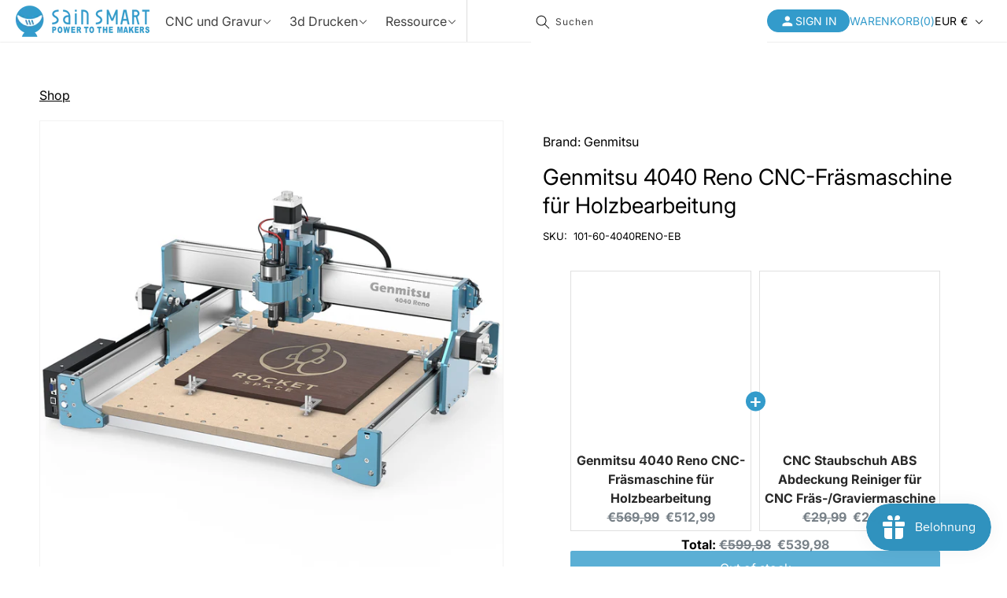

--- FILE ---
content_type: text/html; charset=utf-8
request_url: https://de.sainsmart.com/de/products/genmitsu-cnc-router-4040-reno
body_size: 47246
content:
<!doctype html>
<html class="no-js" lang="de">
  <head>
    <meta charset="utf-8">
    <meta http-equiv="X-UA-Compatible" content="IE=edge">
    <link rel="canonical" href="https://de.sainsmart.com/de/products/genmitsu-cnc-router-4040-reno">
    <meta name="apple-mobile-web-app-capable" content="yes">
    <meta
      name="viewport"
      content="width=device-width,initial-scale=1,minimum-scale=1.0, maximum-scale=6.0"
    >
    <meta name="theme-color" content="">
    <meta name="ahrefs-site-verification" content="9e6c18f982a78a289889ed4cd94c0a38f3e21119b905a22d09d318f3972c1a08">
    <meta name="google-site-verification" content="tPAWhTe7DIvCHW-hjukwl3lyhFAFoUbX9e0pLt6vL_Y" />
    <link rel="canonical" href="https://de.sainsmart.com/de/products/genmitsu-cnc-router-4040-reno"><link rel="icon" type="image/png" href="//de.sainsmart.com/cdn/shop/files/favicon.png?crop=center&height=32&v=1711520201&width=32"><link rel="preconnect" href="https://fonts.shopifycdn.com" crossorigin><title>
      Genmitsu 4040 Reno CNC-Fräsmaschine für Holzbearbeitung
 &ndash; SainSmart Deutschland</title>

    
      <meta name="description" content="Einfache Einrichtung, erweiterte Funktionalität Mit dem einfachen modularen Aufbau und der robusten Metallkonstruktion des Genmitsu 4040 Reno können Sie schnell loslegen. Es bietet einen großzügigen Arbeitsbereich von 400 x 400 x 76 mm, perfekt für alle Arten von Holzbearbeitungsprojekten. Ganz gleich, ob Sie Anfänger ">
    
    <!-- Product meta ============================================================= -->
    <!-- /snippets/open-graph-tags.liquid -->


    <meta property="og:type" content="product">
    <meta property="og:title" content="Genmitsu 4040 Reno CNC-Fräsmaschine für Holzbearbeitung">
    
        <meta property="og:image" content="http://de.sainsmart.com/cdn/shop/files/Genmitsu_4040_Reno_CNC-Fr_smaschine_f_r_Holzbearbeitung_grande.jpg?v=1724665840">
        <meta property="og:image:secure_url" content="https://de.sainsmart.com/cdn/shop/files/Genmitsu_4040_Reno_CNC-Fr_smaschine_f_r_Holzbearbeitung_grande.jpg?v=1724665840">
    
        <meta property="og:image" content="http://de.sainsmart.com/cdn/shop/files/Genmitsu_4040_Reno_CNC-Fr_smaschine_f_r_Holzbearbeitung-2_grande.jpg?v=1724665857">
        <meta property="og:image:secure_url" content="https://de.sainsmart.com/cdn/shop/files/Genmitsu_4040_Reno_CNC-Fr_smaschine_f_r_Holzbearbeitung-2_grande.jpg?v=1724665857">
    
        <meta property="og:image" content="http://de.sainsmart.com/cdn/shop/files/Genmitsu_4040_Reno_CNC-Fr_smaschine_f_r_Holzbearbeitung-3_grande.jpg?v=1724665874">
        <meta property="og:image:secure_url" content="https://de.sainsmart.com/cdn/shop/files/Genmitsu_4040_Reno_CNC-Fr_smaschine_f_r_Holzbearbeitung-3_grande.jpg?v=1724665874">
    
    <meta property="og:price:amount" content="569,99">
    <meta property="og:price:currency" content="EUR">


    <meta property="og:description" content="Einfache Einrichtung, erweiterte Funktionalität Mit dem einfachen modularen Aufbau und der robusten Metallkonstruktion des Genmitsu 4040 Reno können Sie schnell loslegen. Es bietet einen großzügigen Arbeitsbereich von 400 x 400 x 76 mm, perfekt für alle Arten von Holzbearbeitungsprojekten. Ganz gleich, ob Sie Anfänger ">

<meta property="og:url" content="https://de.sainsmart.com/de/products/genmitsu-cnc-router-4040-reno">
<meta property="og:site_name" content="SainSmart Deutschland">
    <!-- /snippets/twitter-card.liquid -->




    <meta name="twitter:card" content="product">
    <meta name="twitter:title" content="Genmitsu 4040 Reno CNC-Fräsmaschine für Holzbearbeitung">
    <meta name="twitter:description" content="Einfache Einrichtung, erweiterte Funktionalität Mit dem einfachen modularen Aufbau und der robusten Metallkonstruktion des Genmitsu 4040 Reno können Sie schnell loslegen. Es bietet einen großzügigen Arbeitsbereich von 400 x 400 x 76 mm, perfekt für alle Arten von Holzbearbeitungsprojekten. Ganz gleich, ob Sie Anfänger oder Heimwerker sind: Seine soliden Aluminiumteile und sein starker Motor machen ihn zu einer zuverlässigen Wahl für Ihre Werkstatt. Revolutionäres patentiertes Riemendesign Say goodbye to wobbly cuts with our redesigned axis structure. The double Y-axis setup and solid XZ frame provide robust support for your projects, big or small. With a two-stage Z-axis design that minimizes movement, you can trust this machine to deliver precise results every time. Einfache Integration mit Grbl für ARM32 1.1f Stellen Sie mit unserer Grbl-Integration eine nahtlose Verbindung zu Ihrer bevorzugten CAD/CAM-Software her. Diese Open-Source-Technologie gewährleistet die Kompatibilität mit führenden Programmen">
    <meta name="twitter:image" content="https://de.sainsmart.com/cdn/shop/files/Genmitsu_4040_Reno_CNC-Fr_smaschine_f_r_Holzbearbeitung_medium.jpg?v=1724665840">
    <meta name="twitter:image:width" content="240">
    <meta name="twitter:image:height" content="240">
    <meta name="twitter:label1" content="Price">
    <meta name="twitter:data1" content="€569,99 EUR">
    
        <meta name="twitter:label2" content="Brand">
        <meta name="twitter:data2" content="Genmitsu">
    


    

<meta property="og:site_name" content="SainSmart Deutschland">
<meta property="og:url" content="https://de.sainsmart.com/de/products/genmitsu-cnc-router-4040-reno">
<meta property="og:title" content="Genmitsu 4040 Reno CNC-Fräsmaschine für Holzbearbeitung">
<meta property="og:type" content="product">
<meta property="og:description" content="Einfache Einrichtung, erweiterte Funktionalität Mit dem einfachen modularen Aufbau und der robusten Metallkonstruktion des Genmitsu 4040 Reno können Sie schnell loslegen. Es bietet einen großzügigen Arbeitsbereich von 400 x 400 x 76 mm, perfekt für alle Arten von Holzbearbeitungsprojekten. Ganz gleich, ob Sie Anfänger "><meta property="og:image" content="http://de.sainsmart.com/cdn/shop/files/Genmitsu_4040_Reno_CNC-Fr_smaschine_f_r_Holzbearbeitung.jpg?v=1724665840">
  <meta property="og:image:secure_url" content="https://de.sainsmart.com/cdn/shop/files/Genmitsu_4040_Reno_CNC-Fr_smaschine_f_r_Holzbearbeitung.jpg?v=1724665840">
  <meta property="og:image:width" content="1600">
  <meta property="og:image:height" content="1600"><meta property="og:price:amount" content="569,99">
  <meta property="og:price:currency" content="EUR"><meta name="twitter:site" content="@Sain_Smart"><meta name="twitter:card" content="summary_large_image">
<meta name="twitter:title" content="Genmitsu 4040 Reno CNC-Fräsmaschine für Holzbearbeitung">
<meta name="twitter:description" content="Einfache Einrichtung, erweiterte Funktionalität Mit dem einfachen modularen Aufbau und der robusten Metallkonstruktion des Genmitsu 4040 Reno können Sie schnell loslegen. Es bietet einen großzügigen Arbeitsbereich von 400 x 400 x 76 mm, perfekt für alle Arten von Holzbearbeitungsprojekten. Ganz gleich, ob Sie Anfänger ">

    <script src="//de.sainsmart.com/cdn/shop/t/33/assets/jquery-3.7.1.min.js?v=158417595810649192771737613679"></script>
    <script src="//de.sainsmart.com/cdn/shop/t/33/assets/constants.js?v=58251544750838685771737613678" defer="defer"></script>
    <script src="//de.sainsmart.com/cdn/shop/t/33/assets/pubsub.js?v=158357773527763999511737613681" defer="defer"></script>
    <script src="//de.sainsmart.com/cdn/shop/t/33/assets/global.js?v=47269869012152547171737613679" defer="defer"></script>
    <script src="//de.sainsmart.com/cdn/shop/t/33/assets/swiper-bundle.min.js?v=32895027181314625281737613678"></script>
    <script src="https://cdn.plyr.io/3.7.8/plyr.js" defer></script>
    <script src="//de.sainsmart.com/cdn/shop/t/33/assets/clipboard.min.js?v=5217340246908769331737613680" defer></script><script src="//de.sainsmart.com/cdn/shop/t/33/assets/animations.js?v=88693664871331136111737613677" defer="defer"></script><script>window.performance && window.performance.mark && window.performance.mark('shopify.content_for_header.start');</script><meta name="google-site-verification" content="geKKXOJVXyIr2tENV1OE5EvNG4x-ZIXkq2srtRR6B-8">
<meta id="shopify-digital-wallet" name="shopify-digital-wallet" content="/2968387619/digital_wallets/dialog">
<meta name="shopify-checkout-api-token" content="4ed4efb521e592df154629e58eacba5e">
<meta id="in-context-paypal-metadata" data-shop-id="2968387619" data-venmo-supported="true" data-environment="production" data-locale="de_DE" data-paypal-v4="true" data-currency="EUR">
<link rel="alternate" hreflang="x-default" href="https://de.sainsmart.com/products/genmitsu-cnc-router-4040-reno">
<link rel="alternate" hreflang="en-DE" href="https://de.sainsmart.com/products/genmitsu-cnc-router-4040-reno">
<link rel="alternate" hreflang="de-DE" href="https://de.sainsmart.com/de/products/genmitsu-cnc-router-4040-reno">
<link rel="alternate" type="application/json+oembed" href="https://de.sainsmart.com/de/products/genmitsu-cnc-router-4040-reno.oembed">
<script async="async" src="/checkouts/internal/preloads.js?locale=de-DE"></script>
<link rel="preconnect" href="https://shop.app" crossorigin="anonymous">
<script async="async" src="https://shop.app/checkouts/internal/preloads.js?locale=de-DE&shop_id=2968387619" crossorigin="anonymous"></script>
<script id="apple-pay-shop-capabilities" type="application/json">{"shopId":2968387619,"countryCode":"US","currencyCode":"EUR","merchantCapabilities":["supports3DS"],"merchantId":"gid:\/\/shopify\/Shop\/2968387619","merchantName":"SainSmart Deutschland","requiredBillingContactFields":["postalAddress","email"],"requiredShippingContactFields":["postalAddress","email"],"shippingType":"shipping","supportedNetworks":["visa","masterCard","amex","discover","elo","jcb"],"total":{"type":"pending","label":"SainSmart Deutschland","amount":"1.00"},"shopifyPaymentsEnabled":true,"supportsSubscriptions":true}</script>
<script id="shopify-features" type="application/json">{"accessToken":"4ed4efb521e592df154629e58eacba5e","betas":["rich-media-storefront-analytics"],"domain":"de.sainsmart.com","predictiveSearch":true,"shopId":2968387619,"locale":"de"}</script>
<script>var Shopify = Shopify || {};
Shopify.shop = "sainsmart-de.myshopify.com";
Shopify.locale = "de";
Shopify.currency = {"active":"EUR","rate":"1.0"};
Shopify.country = "DE";
Shopify.theme = {"name":"【New】Sainsmart-DE | master","id":160534691875,"schema_name":"Dawn","schema_version":"15.1.0","theme_store_id":null,"role":"main"};
Shopify.theme.handle = "null";
Shopify.theme.style = {"id":null,"handle":null};
Shopify.cdnHost = "de.sainsmart.com/cdn";
Shopify.routes = Shopify.routes || {};
Shopify.routes.root = "/de/";</script>
<script type="module">!function(o){(o.Shopify=o.Shopify||{}).modules=!0}(window);</script>
<script>!function(o){function n(){var o=[];function n(){o.push(Array.prototype.slice.apply(arguments))}return n.q=o,n}var t=o.Shopify=o.Shopify||{};t.loadFeatures=n(),t.autoloadFeatures=n()}(window);</script>
<script>
  window.ShopifyPay = window.ShopifyPay || {};
  window.ShopifyPay.apiHost = "shop.app\/pay";
  window.ShopifyPay.redirectState = null;
</script>
<script id="shop-js-analytics" type="application/json">{"pageType":"product"}</script>
<script defer="defer" async type="module" src="//de.sainsmart.com/cdn/shopifycloud/shop-js/modules/v2/client.init-shop-cart-sync_D96QZrIF.de.esm.js"></script>
<script defer="defer" async type="module" src="//de.sainsmart.com/cdn/shopifycloud/shop-js/modules/v2/chunk.common_SV6uigsF.esm.js"></script>
<script type="module">
  await import("//de.sainsmart.com/cdn/shopifycloud/shop-js/modules/v2/client.init-shop-cart-sync_D96QZrIF.de.esm.js");
await import("//de.sainsmart.com/cdn/shopifycloud/shop-js/modules/v2/chunk.common_SV6uigsF.esm.js");

  window.Shopify.SignInWithShop?.initShopCartSync?.({"fedCMEnabled":true,"windoidEnabled":true});

</script>
<script>
  window.Shopify = window.Shopify || {};
  if (!window.Shopify.featureAssets) window.Shopify.featureAssets = {};
  window.Shopify.featureAssets['shop-js'] = {"shop-cart-sync":["modules/v2/client.shop-cart-sync_D9v5EJ5H.de.esm.js","modules/v2/chunk.common_SV6uigsF.esm.js"],"init-fed-cm":["modules/v2/client.init-fed-cm_DlbV7VrN.de.esm.js","modules/v2/chunk.common_SV6uigsF.esm.js"],"shop-button":["modules/v2/client.shop-button_7yN-YEo8.de.esm.js","modules/v2/chunk.common_SV6uigsF.esm.js"],"shop-cash-offers":["modules/v2/client.shop-cash-offers_CZ39C1VE.de.esm.js","modules/v2/chunk.common_SV6uigsF.esm.js","modules/v2/chunk.modal_CqlMJe-n.esm.js"],"init-windoid":["modules/v2/client.init-windoid_CPAVU_59.de.esm.js","modules/v2/chunk.common_SV6uigsF.esm.js"],"init-shop-email-lookup-coordinator":["modules/v2/client.init-shop-email-lookup-coordinator_BE78sutm.de.esm.js","modules/v2/chunk.common_SV6uigsF.esm.js"],"shop-toast-manager":["modules/v2/client.shop-toast-manager_Dc8Kqo2D.de.esm.js","modules/v2/chunk.common_SV6uigsF.esm.js"],"shop-login-button":["modules/v2/client.shop-login-button_CdH6DD4B.de.esm.js","modules/v2/chunk.common_SV6uigsF.esm.js","modules/v2/chunk.modal_CqlMJe-n.esm.js"],"avatar":["modules/v2/client.avatar_BTnouDA3.de.esm.js"],"pay-button":["modules/v2/client.pay-button_BaMaWndh.de.esm.js","modules/v2/chunk.common_SV6uigsF.esm.js"],"init-shop-cart-sync":["modules/v2/client.init-shop-cart-sync_D96QZrIF.de.esm.js","modules/v2/chunk.common_SV6uigsF.esm.js"],"init-customer-accounts":["modules/v2/client.init-customer-accounts_DPOSv1Vm.de.esm.js","modules/v2/client.shop-login-button_CdH6DD4B.de.esm.js","modules/v2/chunk.common_SV6uigsF.esm.js","modules/v2/chunk.modal_CqlMJe-n.esm.js"],"init-shop-for-new-customer-accounts":["modules/v2/client.init-shop-for-new-customer-accounts_CQXgmjbo.de.esm.js","modules/v2/client.shop-login-button_CdH6DD4B.de.esm.js","modules/v2/chunk.common_SV6uigsF.esm.js","modules/v2/chunk.modal_CqlMJe-n.esm.js"],"init-customer-accounts-sign-up":["modules/v2/client.init-customer-accounts-sign-up_BxD8dlgd.de.esm.js","modules/v2/client.shop-login-button_CdH6DD4B.de.esm.js","modules/v2/chunk.common_SV6uigsF.esm.js","modules/v2/chunk.modal_CqlMJe-n.esm.js"],"checkout-modal":["modules/v2/client.checkout-modal_CKh-sfKU.de.esm.js","modules/v2/chunk.common_SV6uigsF.esm.js","modules/v2/chunk.modal_CqlMJe-n.esm.js"],"shop-follow-button":["modules/v2/client.shop-follow-button_CTvrvDxo.de.esm.js","modules/v2/chunk.common_SV6uigsF.esm.js","modules/v2/chunk.modal_CqlMJe-n.esm.js"],"lead-capture":["modules/v2/client.lead-capture_CuieyBjh.de.esm.js","modules/v2/chunk.common_SV6uigsF.esm.js","modules/v2/chunk.modal_CqlMJe-n.esm.js"],"shop-login":["modules/v2/client.shop-login_D_5Nijtq.de.esm.js","modules/v2/chunk.common_SV6uigsF.esm.js","modules/v2/chunk.modal_CqlMJe-n.esm.js"],"payment-terms":["modules/v2/client.payment-terms_B0kyqrWX.de.esm.js","modules/v2/chunk.common_SV6uigsF.esm.js","modules/v2/chunk.modal_CqlMJe-n.esm.js"]};
</script>
<script>(function() {
  var isLoaded = false;
  function asyncLoad() {
    if (isLoaded) return;
    isLoaded = true;
    var urls = ["https:\/\/static.klaviyo.com\/onsite\/js\/klaviyo.js?company_id=MJhgqV\u0026shop=sainsmart-de.myshopify.com","\/\/shopify.privy.com\/widget.js?shop=sainsmart-de.myshopify.com","https:\/\/cdn.kilatechapps.com\/media\/countdown\/2968387619.min.js?shop=sainsmart-de.myshopify.com","https:\/\/cookiebar.hulkapps.com\/hulk_cookie_bar.js?shop=sainsmart-de.myshopify.com","https:\/\/cdn-bundler.nice-team.net\/app\/js\/bundler.js?shop=sainsmart-de.myshopify.com","https:\/\/phpstack-1035961-3646380.cloudwaysapps.com\/js\/storefront.js?shop=sainsmart-de.myshopify.com"];
    for (var i = 0; i < urls.length; i++) {
      var s = document.createElement('script');
      s.type = 'text/javascript';
      s.async = true;
      s.src = urls[i];
      var x = document.getElementsByTagName('script')[0];
      x.parentNode.insertBefore(s, x);
    }
  };
  if(window.attachEvent) {
    window.attachEvent('onload', asyncLoad);
  } else {
    window.addEventListener('load', asyncLoad, false);
  }
})();</script>
<script id="__st">var __st={"a":2968387619,"offset":3600,"reqid":"8ec29763-479d-4365-bdfd-46e4e7308f00-1768454154","pageurl":"de.sainsmart.com\/de\/products\/genmitsu-cnc-router-4040-reno","u":"2fe8b76dee1e","p":"product","rtyp":"product","rid":6954097770531};</script>
<script>window.ShopifyPaypalV4VisibilityTracking = true;</script>
<script id="captcha-bootstrap">!function(){'use strict';const t='contact',e='account',n='new_comment',o=[[t,t],['blogs',n],['comments',n],[t,'customer']],c=[[e,'customer_login'],[e,'guest_login'],[e,'recover_customer_password'],[e,'create_customer']],r=t=>t.map((([t,e])=>`form[action*='/${t}']:not([data-nocaptcha='true']) input[name='form_type'][value='${e}']`)).join(','),a=t=>()=>t?[...document.querySelectorAll(t)].map((t=>t.form)):[];function s(){const t=[...o],e=r(t);return a(e)}const i='password',u='form_key',d=['recaptcha-v3-token','g-recaptcha-response','h-captcha-response',i],f=()=>{try{return window.sessionStorage}catch{return}},m='__shopify_v',_=t=>t.elements[u];function p(t,e,n=!1){try{const o=window.sessionStorage,c=JSON.parse(o.getItem(e)),{data:r}=function(t){const{data:e,action:n}=t;return t[m]||n?{data:e,action:n}:{data:t,action:n}}(c);for(const[e,n]of Object.entries(r))t.elements[e]&&(t.elements[e].value=n);n&&o.removeItem(e)}catch(o){console.error('form repopulation failed',{error:o})}}const l='form_type',E='cptcha';function T(t){t.dataset[E]=!0}const w=window,h=w.document,L='Shopify',v='ce_forms',y='captcha';let A=!1;((t,e)=>{const n=(g='f06e6c50-85a8-45c8-87d0-21a2b65856fe',I='https://cdn.shopify.com/shopifycloud/storefront-forms-hcaptcha/ce_storefront_forms_captcha_hcaptcha.v1.5.2.iife.js',D={infoText:'Durch hCaptcha geschützt',privacyText:'Datenschutz',termsText:'Allgemeine Geschäftsbedingungen'},(t,e,n)=>{const o=w[L][v],c=o.bindForm;if(c)return c(t,g,e,D).then(n);var r;o.q.push([[t,g,e,D],n]),r=I,A||(h.body.append(Object.assign(h.createElement('script'),{id:'captcha-provider',async:!0,src:r})),A=!0)});var g,I,D;w[L]=w[L]||{},w[L][v]=w[L][v]||{},w[L][v].q=[],w[L][y]=w[L][y]||{},w[L][y].protect=function(t,e){n(t,void 0,e),T(t)},Object.freeze(w[L][y]),function(t,e,n,w,h,L){const[v,y,A,g]=function(t,e,n){const i=e?o:[],u=t?c:[],d=[...i,...u],f=r(d),m=r(i),_=r(d.filter((([t,e])=>n.includes(e))));return[a(f),a(m),a(_),s()]}(w,h,L),I=t=>{const e=t.target;return e instanceof HTMLFormElement?e:e&&e.form},D=t=>v().includes(t);t.addEventListener('submit',(t=>{const e=I(t);if(!e)return;const n=D(e)&&!e.dataset.hcaptchaBound&&!e.dataset.recaptchaBound,o=_(e),c=g().includes(e)&&(!o||!o.value);(n||c)&&t.preventDefault(),c&&!n&&(function(t){try{if(!f())return;!function(t){const e=f();if(!e)return;const n=_(t);if(!n)return;const o=n.value;o&&e.removeItem(o)}(t);const e=Array.from(Array(32),(()=>Math.random().toString(36)[2])).join('');!function(t,e){_(t)||t.append(Object.assign(document.createElement('input'),{type:'hidden',name:u})),t.elements[u].value=e}(t,e),function(t,e){const n=f();if(!n)return;const o=[...t.querySelectorAll(`input[type='${i}']`)].map((({name:t})=>t)),c=[...d,...o],r={};for(const[a,s]of new FormData(t).entries())c.includes(a)||(r[a]=s);n.setItem(e,JSON.stringify({[m]:1,action:t.action,data:r}))}(t,e)}catch(e){console.error('failed to persist form',e)}}(e),e.submit())}));const S=(t,e)=>{t&&!t.dataset[E]&&(n(t,e.some((e=>e===t))),T(t))};for(const o of['focusin','change'])t.addEventListener(o,(t=>{const e=I(t);D(e)&&S(e,y())}));const B=e.get('form_key'),M=e.get(l),P=B&&M;t.addEventListener('DOMContentLoaded',(()=>{const t=y();if(P)for(const e of t)e.elements[l].value===M&&p(e,B);[...new Set([...A(),...v().filter((t=>'true'===t.dataset.shopifyCaptcha))])].forEach((e=>S(e,t)))}))}(h,new URLSearchParams(w.location.search),n,t,e,['guest_login'])})(!0,!0)}();</script>
<script integrity="sha256-4kQ18oKyAcykRKYeNunJcIwy7WH5gtpwJnB7kiuLZ1E=" data-source-attribution="shopify.loadfeatures" defer="defer" src="//de.sainsmart.com/cdn/shopifycloud/storefront/assets/storefront/load_feature-a0a9edcb.js" crossorigin="anonymous"></script>
<script crossorigin="anonymous" defer="defer" src="//de.sainsmart.com/cdn/shopifycloud/storefront/assets/shopify_pay/storefront-65b4c6d7.js?v=20250812"></script>
<script data-source-attribution="shopify.dynamic_checkout.dynamic.init">var Shopify=Shopify||{};Shopify.PaymentButton=Shopify.PaymentButton||{isStorefrontPortableWallets:!0,init:function(){window.Shopify.PaymentButton.init=function(){};var t=document.createElement("script");t.src="https://de.sainsmart.com/cdn/shopifycloud/portable-wallets/latest/portable-wallets.de.js",t.type="module",document.head.appendChild(t)}};
</script>
<script data-source-attribution="shopify.dynamic_checkout.buyer_consent">
  function portableWalletsHideBuyerConsent(e){var t=document.getElementById("shopify-buyer-consent"),n=document.getElementById("shopify-subscription-policy-button");t&&n&&(t.classList.add("hidden"),t.setAttribute("aria-hidden","true"),n.removeEventListener("click",e))}function portableWalletsShowBuyerConsent(e){var t=document.getElementById("shopify-buyer-consent"),n=document.getElementById("shopify-subscription-policy-button");t&&n&&(t.classList.remove("hidden"),t.removeAttribute("aria-hidden"),n.addEventListener("click",e))}window.Shopify?.PaymentButton&&(window.Shopify.PaymentButton.hideBuyerConsent=portableWalletsHideBuyerConsent,window.Shopify.PaymentButton.showBuyerConsent=portableWalletsShowBuyerConsent);
</script>
<script>
  function portableWalletsCleanup(e){e&&e.src&&console.error("Failed to load portable wallets script "+e.src);var t=document.querySelectorAll("shopify-accelerated-checkout .shopify-payment-button__skeleton, shopify-accelerated-checkout-cart .wallet-cart-button__skeleton"),e=document.getElementById("shopify-buyer-consent");for(let e=0;e<t.length;e++)t[e].remove();e&&e.remove()}function portableWalletsNotLoadedAsModule(e){e instanceof ErrorEvent&&"string"==typeof e.message&&e.message.includes("import.meta")&&"string"==typeof e.filename&&e.filename.includes("portable-wallets")&&(window.removeEventListener("error",portableWalletsNotLoadedAsModule),window.Shopify.PaymentButton.failedToLoad=e,"loading"===document.readyState?document.addEventListener("DOMContentLoaded",window.Shopify.PaymentButton.init):window.Shopify.PaymentButton.init())}window.addEventListener("error",portableWalletsNotLoadedAsModule);
</script>

<script type="module" src="https://de.sainsmart.com/cdn/shopifycloud/portable-wallets/latest/portable-wallets.de.js" onError="portableWalletsCleanup(this)" crossorigin="anonymous"></script>
<script nomodule>
  document.addEventListener("DOMContentLoaded", portableWalletsCleanup);
</script>

<link id="shopify-accelerated-checkout-styles" rel="stylesheet" media="screen" href="https://de.sainsmart.com/cdn/shopifycloud/portable-wallets/latest/accelerated-checkout-backwards-compat.css" crossorigin="anonymous">
<style id="shopify-accelerated-checkout-cart">
        #shopify-buyer-consent {
  margin-top: 1em;
  display: inline-block;
  width: 100%;
}

#shopify-buyer-consent.hidden {
  display: none;
}

#shopify-subscription-policy-button {
  background: none;
  border: none;
  padding: 0;
  text-decoration: underline;
  font-size: inherit;
  cursor: pointer;
}

#shopify-subscription-policy-button::before {
  box-shadow: none;
}

      </style>
<script id="sections-script" data-sections="header" defer="defer" src="//de.sainsmart.com/cdn/shop/t/33/compiled_assets/scripts.js?70707"></script>
<script>window.performance && window.performance.mark && window.performance.mark('shopify.content_for_header.end');</script>


    <style data-shopify>
      @font-face {
  font-family: Inter;
  font-weight: 400;
  font-style: normal;
  font-display: swap;
  src: url("//de.sainsmart.com/cdn/fonts/inter/inter_n4.b2a3f24c19b4de56e8871f609e73ca7f6d2e2bb9.woff2") format("woff2"),
       url("//de.sainsmart.com/cdn/fonts/inter/inter_n4.af8052d517e0c9ffac7b814872cecc27ae1fa132.woff") format("woff");
}

      @font-face {
  font-family: Inter;
  font-weight: 700;
  font-style: normal;
  font-display: swap;
  src: url("//de.sainsmart.com/cdn/fonts/inter/inter_n7.02711e6b374660cfc7915d1afc1c204e633421e4.woff2") format("woff2"),
       url("//de.sainsmart.com/cdn/fonts/inter/inter_n7.6dab87426f6b8813070abd79972ceaf2f8d3b012.woff") format("woff");
}

      @font-face {
  font-family: Inter;
  font-weight: 400;
  font-style: italic;
  font-display: swap;
  src: url("//de.sainsmart.com/cdn/fonts/inter/inter_i4.feae1981dda792ab80d117249d9c7e0f1017e5b3.woff2") format("woff2"),
       url("//de.sainsmart.com/cdn/fonts/inter/inter_i4.62773b7113d5e5f02c71486623cf828884c85c6e.woff") format("woff");
}

      @font-face {
  font-family: Inter;
  font-weight: 700;
  font-style: italic;
  font-display: swap;
  src: url("//de.sainsmart.com/cdn/fonts/inter/inter_i7.b377bcd4cc0f160622a22d638ae7e2cd9b86ea4c.woff2") format("woff2"),
       url("//de.sainsmart.com/cdn/fonts/inter/inter_i7.7c69a6a34e3bb44fcf6f975857e13b9a9b25beb4.woff") format("woff");
}

      @font-face {
  font-family: Inter;
  font-weight: 700;
  font-style: normal;
  font-display: swap;
  src: url("//de.sainsmart.com/cdn/fonts/inter/inter_n7.02711e6b374660cfc7915d1afc1c204e633421e4.woff2") format("woff2"),
       url("//de.sainsmart.com/cdn/fonts/inter/inter_n7.6dab87426f6b8813070abd79972ceaf2f8d3b012.woff") format("woff");
}


      
        :root,
        .color-background-1 {
          --color-background: 255,255,255;
        
          --gradient-background: #ffffff;
        

        

        --color-foreground: 0,0,0;
        --color-background-contrast: 191,191,191;
        --color-shadow: 51,155,203;
        --color-button: 51,155,203;
        --color-button-text: 255,255,255;
        --color-secondary-button: 255,255,255;
        --color-secondary-button-text: 51,155,203;
        --color-link: 51,155,203;
        --color-badge-foreground: 0,0,0;
        --color-badge-background: 255,255,255;
        --color-badge-border: 0,0,0;
        --payment-terms-background-color: rgb(255 255 255);
      }
      
        
        .color-background-2 {
          --color-background: 51,155,203;
        
          --gradient-background: #339bcb;
        

        

        --color-foreground: 255,255,255;
        --color-background-contrast: 25,77,101;
        --color-shadow: 255,255,255;
        --color-button: 255,255,255;
        --color-button-text: 255,255,255;
        --color-secondary-button: 51,155,203;
        --color-secondary-button-text: 255,255,255;
        --color-link: 255,255,255;
        --color-badge-foreground: 255,255,255;
        --color-badge-background: 51,155,203;
        --color-badge-border: 255,255,255;
        --payment-terms-background-color: rgb(51 155 203);
      }
      
        
        .color-inverse {
          --color-background: 51,51,51;
        
          --gradient-background: #333333;
        

        

        --color-foreground: 255,255,255;
        --color-background-contrast: 64,64,64;
        --color-shadow: 18,18,18;
        --color-button: 255,255,255;
        --color-button-text: 0,0,0;
        --color-secondary-button: 51,51,51;
        --color-secondary-button-text: 255,255,255;
        --color-link: 255,255,255;
        --color-badge-foreground: 255,255,255;
        --color-badge-background: 51,51,51;
        --color-badge-border: 255,255,255;
        --payment-terms-background-color: rgb(51 51 51);
      }
      
        
        .color-accent-1 {
          --color-background: 18,18,18;
        
          --gradient-background: #121212;
        

        

        --color-foreground: 255,255,255;
        --color-background-contrast: 146,146,146;
        --color-shadow: 18,18,18;
        --color-button: 255,255,255;
        --color-button-text: 18,18,18;
        --color-secondary-button: 18,18,18;
        --color-secondary-button-text: 255,255,255;
        --color-link: 255,255,255;
        --color-badge-foreground: 255,255,255;
        --color-badge-background: 18,18,18;
        --color-badge-border: 255,255,255;
        --payment-terms-background-color: rgb(18 18 18);
      }
      
        
        .color-accent-2 {
          --color-background: 255,255,255;
        
          --gradient-background: #ffffff;
        

        

        --color-foreground: 51,155,203;
        --color-background-contrast: 191,191,191;
        --color-shadow: 18,18,18;
        --color-button: 51,155,203;
        --color-button-text: 255,255,255;
        --color-secondary-button: 255,255,255;
        --color-secondary-button-text: 51,155,203;
        --color-link: 51,155,203;
        --color-badge-foreground: 51,155,203;
        --color-badge-background: 255,255,255;
        --color-badge-border: 51,155,203;
        --payment-terms-background-color: rgb(255 255 255);
      }
      
        
        .color-scheme-f502437b-64ff-4809-913f-e64fa4df9593 {
          --color-background: 0,0,0;
        
          --gradient-background: rgba(0,0,0,0);
        

        

        --color-foreground: 255,255,255;
        --color-background-contrast: 128,128,128;
        --color-shadow: 51,155,203;
        --color-button: 51,155,203;
        --color-button-text: 255,255,255;
        --color-secondary-button: 0,0,0;
        --color-secondary-button-text: 51,155,203;
        --color-link: 51,155,203;
        --color-badge-foreground: 255,255,255;
        --color-badge-background: 0,0,0;
        --color-badge-border: 255,255,255;
        --payment-terms-background-color: rgb(0 0 0);
      }
      
        
        .color-scheme-7ff14dd8-84e3-49ac-bec4-bc001d31df17 {
          --color-background: 0,0,0;
        
          --gradient-background: #000000;
        

        

        --color-foreground: 255,255,255;
        --color-background-contrast: 128,128,128;
        --color-shadow: 51,155,203;
        --color-button: 51,155,203;
        --color-button-text: 255,255,255;
        --color-secondary-button: 0,0,0;
        --color-secondary-button-text: 51,155,203;
        --color-link: 51,155,203;
        --color-badge-foreground: 255,255,255;
        --color-badge-background: 0,0,0;
        --color-badge-border: 255,255,255;
        --payment-terms-background-color: rgb(0 0 0);
      }
      
        
        .color-scheme-91936809-b8fc-4724-8e49-e642c6e6d2aa {
          --color-background: 17,58,78;
        
          --gradient-background: #113a4e;
        

        

        --color-foreground: 255,255,255;
        --color-background-contrast: 22,74,99;
        --color-shadow: 51,155,203;
        --color-button: 51,155,203;
        --color-button-text: 0,0,0;
        --color-secondary-button: 17,58,78;
        --color-secondary-button-text: 51,155,203;
        --color-link: 51,155,203;
        --color-badge-foreground: 255,255,255;
        --color-badge-background: 17,58,78;
        --color-badge-border: 255,255,255;
        --payment-terms-background-color: rgb(17 58 78);
      }
      
        
        .color-scheme-942d4551-5f2f-426a-983b-ea727f3942bd {
          --color-background: 240,44,44;
        
          --gradient-background: #f02c2c;
        

        

        --color-foreground: 255,255,255;
        --color-background-contrast: 146,10,10;
        --color-shadow: 0,0,0;
        --color-button: 0,0,0;
        --color-button-text: 0,0,0;
        --color-secondary-button: 240,44,44;
        --color-secondary-button-text: 0,0,0;
        --color-link: 0,0,0;
        --color-badge-foreground: 255,255,255;
        --color-badge-background: 240,44,44;
        --color-badge-border: 255,255,255;
        --payment-terms-background-color: rgb(240 44 44);
      }
      

      body, .color-background-1, .color-background-2, .color-inverse, .color-accent-1, .color-accent-2, .color-scheme-f502437b-64ff-4809-913f-e64fa4df9593, .color-scheme-7ff14dd8-84e3-49ac-bec4-bc001d31df17, .color-scheme-91936809-b8fc-4724-8e49-e642c6e6d2aa, .color-scheme-942d4551-5f2f-426a-983b-ea727f3942bd {
        color: rgba(var(--color-foreground), 1);
        background-color: rgb(var(--color-background));
      }

      :root {
        --theme-color: #339bcb;
        --font-body-family: Inter, sans-serif;
        --font-body-style: normal;
        --font-body-weight: 400;
        --font-body-weight-bold: 700;

        --font-heading-family: Inter, sans-serif;
        --font-heading-style: normal;
        --font-heading-weight: 700;

        --font-body-scale: 1.0;
        --font-heading-scale: 1.0;

        --media-padding: px;
        --media-border-opacity: 0.05;
        --media-border-width: 1px;
        --media-radius: 0px;
        --media-shadow-opacity: 0.0;
        --media-shadow-horizontal-offset: 0px;
        --media-shadow-vertical-offset: 4px;
        --media-shadow-blur-radius: 5px;
        --media-shadow-visible: 0;

        --page-width: 160rem;
        --page-width-margin: 0rem;

        --product-card-image-padding: 0.0rem;
        --product-card-corner-radius: 0.0rem;
        --product-card-text-alignment: left;
        --product-card-border-width: 0.0rem;
        --product-card-border-opacity: 0.1;
        --product-card-shadow-opacity: 0.0;
        --product-card-shadow-visible: 0;
        --product-card-shadow-horizontal-offset: 0.0rem;
        --product-card-shadow-vertical-offset: 0.4rem;
        --product-card-shadow-blur-radius: 0.5rem;

        --collection-card-image-padding: 0.0rem;
        --collection-card-corner-radius: 0.0rem;
        --collection-card-text-alignment: left;
        --collection-card-border-width: 0.0rem;
        --collection-card-border-opacity: 0.1;
        --collection-card-shadow-opacity: 0.0;
        --collection-card-shadow-visible: 0;
        --collection-card-shadow-horizontal-offset: 0.0rem;
        --collection-card-shadow-vertical-offset: 0.4rem;
        --collection-card-shadow-blur-radius: 0.5rem;

        --blog-card-image-padding: 0.0rem;
        --blog-card-corner-radius: 0.0rem;
        --blog-card-text-alignment: left;
        --blog-card-border-width: 0.0rem;
        --blog-card-border-opacity: 0.1;
        --blog-card-shadow-opacity: 0.0;
        --blog-card-shadow-visible: 0;
        --blog-card-shadow-horizontal-offset: 0.0rem;
        --blog-card-shadow-vertical-offset: 0.4rem;
        --blog-card-shadow-blur-radius: 0.5rem;

        --badge-corner-radius: 4.0rem;

        --popup-border-width: 1px;
        --popup-border-opacity: 0.1;
        --popup-corner-radius: 0px;
        --popup-shadow-opacity: 0.05;
        --popup-shadow-horizontal-offset: 0px;
        --popup-shadow-vertical-offset: 4px;
        --popup-shadow-blur-radius: 5px;

        --drawer-border-width: 1px;
        --drawer-border-opacity: 0.1;
        --drawer-shadow-opacity: 0.0;
        --drawer-shadow-horizontal-offset: 0px;
        --drawer-shadow-vertical-offset: 4px;
        --drawer-shadow-blur-radius: 5px;

        --spacing-sections-desktop: 0px;
        --spacing-sections-mobile: 0px;

        --grid-desktop-vertical-spacing: 8px;
        --grid-desktop-horizontal-spacing: 8px;
        --grid-mobile-vertical-spacing: 4px;
        --grid-mobile-horizontal-spacing: 4px;

        --text-boxes-border-opacity: 0.1;
        --text-boxes-border-width: 0px;
        --text-boxes-radius: 0px;
        --text-boxes-shadow-opacity: 0.0;
        --text-boxes-shadow-visible: 0;
        --text-boxes-shadow-horizontal-offset: 0px;
        --text-boxes-shadow-vertical-offset: 4px;
        --text-boxes-shadow-blur-radius: 5px;

        --buttons-radius: 40px;
        --buttons-radius-outset: 41px;
        --buttons-border-width: 1px;
        --buttons-border-opacity: 1.0;
        --buttons-shadow-opacity: 0.0;
        --buttons-shadow-visible: 0;
        --buttons-shadow-horizontal-offset: 0px;
        --buttons-shadow-vertical-offset: 4px;
        --buttons-shadow-blur-radius: 5px;
        --buttons-border-offset: 0.3px;

        --inputs-radius: 0px;
        --inputs-border-width: 1px;
        --inputs-border-opacity: 0.55;
        --inputs-shadow-opacity: 0.0;
        --inputs-shadow-horizontal-offset: 0px;
        --inputs-margin-offset: 0px;
        --inputs-shadow-vertical-offset: 4px;
        --inputs-shadow-blur-radius: 5px;
        --inputs-radius-outset: 0px;

        --variant-pills-radius: 4px;
        --variant-pills-border-width: 1px;
        --variant-pills-border-opacity: 0.55;
        --variant-pills-shadow-opacity: 0.0;
        --variant-pills-shadow-horizontal-offset: 0px;
        --variant-pills-shadow-vertical-offset: 4px;
        --variant-pills-shadow-blur-radius: 5px;
      }

      *,
      *::before,
      *::after {
        box-sizing: border-box;
      }

      html {
        box-sizing: border-box;
        font-size: calc(var(--font-body-scale) * 62.5%);
        height: 100%;
      }

      body {
        display: grid;
        grid-template-rows: auto auto 1fr auto;
        grid-template-columns: 100%;

        min-height: 100%;
        margin: 0;
        font-size: 1.5rem;
        letter-spacing: 0.06rem;
        line-height: 1.5;
        font-family: var(--font-body-family);
        font-style: var(--font-body-style);
        font-weight: 400;
        letter-spacing: 0;
      }

      @media screen and (min-width: 750px) {
        body {
          font-size: 1.6rem;
        }
      }
    </style>
    <link rel="stylesheet" href="https://cdn.plyr.io/3.7.8/plyr.css">
    <link href="//de.sainsmart.com/cdn/shop/t/33/assets/swiper-bundle.min.css?v=151094418912805830431737613678" rel="stylesheet" type="text/css" media="all" />
    <link href="//de.sainsmart.com/cdn/shop/t/33/assets/base.css?v=50179348750243230411742347872" rel="stylesheet" type="text/css" media="all" />
    <link href="//de.sainsmart.com/cdn/shop/t/33/assets/refund-policy.css?v=173163637072263011511737613677" rel="stylesheet" type="text/css" media="all" />
    <link href="//de.sainsmart.com/cdn/shop/t/33/assets/jquery.jqzoom.css?v=169863253435472332621737613678" rel="stylesheet" type="text/css" media="all" />
    <script src="//de.sainsmart.com/cdn/shop/t/33/assets/jquery-3.7.1.min.js?v=158417595810649192771737613679" type="text/javascript"></script>

      <link href="//de.sainsmart.com/cdn/shop/t/33/assets/amz_css.css?v=142942647028621872561737613678" rel="stylesheet" type="text/css" media="all" />
      <script src="//de.sainsmart.com/cdn/shop/t/33/assets/amz_js.js?v=128967377103911899761737613677" type="text/javascript"></script>
    
<link rel="preload" as="font" href="//de.sainsmart.com/cdn/fonts/inter/inter_n4.b2a3f24c19b4de56e8871f609e73ca7f6d2e2bb9.woff2" type="font/woff2" crossorigin><link rel="preload" as="font" href="//de.sainsmart.com/cdn/fonts/inter/inter_n7.02711e6b374660cfc7915d1afc1c204e633421e4.woff2" type="font/woff2" crossorigin><link href="//de.sainsmart.com/cdn/shop/t/33/assets/component-localization-form.css?v=56549123928158061481742347873" rel="stylesheet" type="text/css" media="all" />
      <script src="//de.sainsmart.com/cdn/shop/t/33/assets/localization-form.js?v=169565320306168926741737613678" defer="defer"></script><script src="//de.sainsmart.com/cdn/shop/t/33/assets/jquery.elevatezoom.js?v=91609063480536521631737613678" defer></script>
    <script
      type="text/javascript"
      src="https://cdn.rawgit.com/igorlino/elevatezoom-plus/1.1.6/src/jquery.ez-plus.js"
      defer
    ></script><script>
      document.documentElement.className = document.documentElement.className.replace('no-js', 'js');
      if (Shopify.designMode) {
        document.documentElement.classList.add('shopify-design-mode');
      }
    </script>

    <script defer data-domain="sainsmart.com" src="https://plausible.io/js/script.js"></script>
    <script>
      var theme = {
        settings: {
          currency_code_enabled: false,
        },
        moneyFormat: "€{{amount_with_comma_separator}}",
        shopCurrency: "EUR",
        currencyCode: "EUR"
      
      }
      var themeVendor = {
        themeCurrency: {
          formatMoney: function(t, e) {
            "string" == typeof t && (t = t.replace(".", ""));
            let i = "";
            const n = /\{\{\s*(\w+)\s*\}\}/
              , o = e || "$";
            function s(t, e=2, i=",", n=".") {
                if (isNaN(t) || null == t)
                    return 0;
                const o = (t = (t / 100).toFixed(e)).split(".");
                return o[0].replace(/(\d)(?=(\d\d\d)+(?!\d))/g, `$1${i}`) + (o[1] ? n + o[1] : "")
            }
            switch (o.match(n)[1]) {
            case "amount":
                i = s(t, 2);
                break;
            case "amount_no_decimals":
                i = s(t, 0);
                break;
            case "amount_with_comma_separator":
                i = s(t, 2, ".", ",");
                break;
            case "amount_no_decimals_with_comma_separator":
                i = s(t, 0, ".", ",")
            }
            return o.replace(n, i)
        }
        }
        
      }
    </script>
  
    <script
      async
      type="text/javascript"
      src="https://static.klaviyo.com/onsite/js/klaviyo.js?company_id=MJhgqV"
    ></script>
  <!-- youtube Cooperative partner -->
  <script async src="//pagead2.googlesyndication.com/pagead/js/adsbygoogle.js"></script>
  <script>
  (adsbygoogle = window.adsbygoogle || []).push({
    google_ad_client: "ca-pub-8940011707381659",
    enable_page_level_ads: true
  });
  </script>
  <!-- end of youtube Cooperative partner  -->
  
  <!-- Hotjar Tracking Code for www.sainsmart.com -->
<script>
    (function(h,o,t,j,a,r){
        h.hj=h.hj||function(){(h.hj.q=h.hj.q||[]).push(arguments)};
        h._hjSettings={hjid:838449,hjsv:6};
        a=o.getElementsByTagName('head')[0];
        r=o.createElement('script');r.async=1;
        r.src=t+h._hjSettings.hjid+j+h._hjSettings.hjsv;
        a.appendChild(r);
    })(window,document,'https://static.hotjar.com/c/hotjar-','.js?sv=');
</script>
   <!-- end of Hotjar  -->

 <!-- Start of HubSpot Embed Code -->
<script type="text/javascript" id="hs-script-loader" async defer src="//js.hs-scripts.com/2029475.js"></script>
<!-- End of HubSpot Embed Code -->


<!-- BEGIN app block: shopify://apps/klaviyo-email-marketing-sms/blocks/klaviyo-onsite-embed/2632fe16-c075-4321-a88b-50b567f42507 -->












  <script async src="https://static.klaviyo.com/onsite/js/MJhgqV/klaviyo.js?company_id=MJhgqV"></script>
  <script>!function(){if(!window.klaviyo){window._klOnsite=window._klOnsite||[];try{window.klaviyo=new Proxy({},{get:function(n,i){return"push"===i?function(){var n;(n=window._klOnsite).push.apply(n,arguments)}:function(){for(var n=arguments.length,o=new Array(n),w=0;w<n;w++)o[w]=arguments[w];var t="function"==typeof o[o.length-1]?o.pop():void 0,e=new Promise((function(n){window._klOnsite.push([i].concat(o,[function(i){t&&t(i),n(i)}]))}));return e}}})}catch(n){window.klaviyo=window.klaviyo||[],window.klaviyo.push=function(){var n;(n=window._klOnsite).push.apply(n,arguments)}}}}();</script>

  




  <script>
    window.klaviyoReviewsProductDesignMode = false
  </script>







<!-- END app block --><!-- BEGIN app block: shopify://apps/upsell-app-by-essentialwolf/blocks/app-embed/ae950cb1-1eb5-4b22-b308-ab5141c9f88c -->



<script>
window.essentialwolfCollectionIds = "461751877667,462053146659,156494987299,88008491043,462194671651,463426355235";

//const aioapp_url = 'https://cx-upsell-v2.test';
const aioapp_url = 'https://upsell.essentialwolf.com';

function loadScript(url) {
    var script = document.createElement('script');
    script.type = 'module';
    script.src = url;
    var head = document.getElementsByTagName('head')[0];
    head.appendChild(script);
}

let aiourl = `${aioapp_url}/build/assets/aioupsell_shopify.js?shop=de.sainsmart.com&v=${Math.random() * 100000 | 0}`
loadScript(aiourl);
</script>


<!-- END app block --><!-- BEGIN app block: shopify://apps/pagefly-page-builder/blocks/app-embed/83e179f7-59a0-4589-8c66-c0dddf959200 -->

<!-- BEGIN app snippet: pagefly-cro-ab-testing-main -->







<script>
  ;(function () {
    const url = new URL(window.location)
    const viewParam = url.searchParams.get('view')
    if (viewParam && viewParam.includes('variant-pf-')) {
      url.searchParams.set('pf_v', viewParam)
      url.searchParams.delete('view')
      window.history.replaceState({}, '', url)
    }
  })()
</script>



<script type='module'>
  
  window.PAGEFLY_CRO = window.PAGEFLY_CRO || {}

  window.PAGEFLY_CRO['data_debug'] = {
    original_template_suffix: "all_products",
    allow_ab_test: false,
    ab_test_start_time: 0,
    ab_test_end_time: 0,
    today_date_time: 1768454154000,
  }
  window.PAGEFLY_CRO['GA4'] = { enabled: false}
</script>

<!-- END app snippet -->








  <script src='https://cdn.shopify.com/extensions/019bb4f9-aed6-78a3-be91-e9d44663e6bf/pagefly-page-builder-215/assets/pagefly-helper.js' defer='defer'></script>

  <script src='https://cdn.shopify.com/extensions/019bb4f9-aed6-78a3-be91-e9d44663e6bf/pagefly-page-builder-215/assets/pagefly-general-helper.js' defer='defer'></script>

  <script src='https://cdn.shopify.com/extensions/019bb4f9-aed6-78a3-be91-e9d44663e6bf/pagefly-page-builder-215/assets/pagefly-snap-slider.js' defer='defer'></script>

  <script src='https://cdn.shopify.com/extensions/019bb4f9-aed6-78a3-be91-e9d44663e6bf/pagefly-page-builder-215/assets/pagefly-slideshow-v3.js' defer='defer'></script>

  <script src='https://cdn.shopify.com/extensions/019bb4f9-aed6-78a3-be91-e9d44663e6bf/pagefly-page-builder-215/assets/pagefly-slideshow-v4.js' defer='defer'></script>

  <script src='https://cdn.shopify.com/extensions/019bb4f9-aed6-78a3-be91-e9d44663e6bf/pagefly-page-builder-215/assets/pagefly-glider.js' defer='defer'></script>

  <script src='https://cdn.shopify.com/extensions/019bb4f9-aed6-78a3-be91-e9d44663e6bf/pagefly-page-builder-215/assets/pagefly-slideshow-v1-v2.js' defer='defer'></script>

  <script src='https://cdn.shopify.com/extensions/019bb4f9-aed6-78a3-be91-e9d44663e6bf/pagefly-page-builder-215/assets/pagefly-product-media.js' defer='defer'></script>

  <script src='https://cdn.shopify.com/extensions/019bb4f9-aed6-78a3-be91-e9d44663e6bf/pagefly-page-builder-215/assets/pagefly-product.js' defer='defer'></script>


<script id='pagefly-helper-data' type='application/json'>
  {
    "page_optimization": {
      "assets_prefetching": false
    },
    "elements_asset_mapper": {
      "Accordion": "https://cdn.shopify.com/extensions/019bb4f9-aed6-78a3-be91-e9d44663e6bf/pagefly-page-builder-215/assets/pagefly-accordion.js",
      "Accordion3": "https://cdn.shopify.com/extensions/019bb4f9-aed6-78a3-be91-e9d44663e6bf/pagefly-page-builder-215/assets/pagefly-accordion3.js",
      "CountDown": "https://cdn.shopify.com/extensions/019bb4f9-aed6-78a3-be91-e9d44663e6bf/pagefly-page-builder-215/assets/pagefly-countdown.js",
      "GMap1": "https://cdn.shopify.com/extensions/019bb4f9-aed6-78a3-be91-e9d44663e6bf/pagefly-page-builder-215/assets/pagefly-gmap.js",
      "GMap2": "https://cdn.shopify.com/extensions/019bb4f9-aed6-78a3-be91-e9d44663e6bf/pagefly-page-builder-215/assets/pagefly-gmap.js",
      "GMapBasicV2": "https://cdn.shopify.com/extensions/019bb4f9-aed6-78a3-be91-e9d44663e6bf/pagefly-page-builder-215/assets/pagefly-gmap.js",
      "GMapAdvancedV2": "https://cdn.shopify.com/extensions/019bb4f9-aed6-78a3-be91-e9d44663e6bf/pagefly-page-builder-215/assets/pagefly-gmap.js",
      "HTML.Video": "https://cdn.shopify.com/extensions/019bb4f9-aed6-78a3-be91-e9d44663e6bf/pagefly-page-builder-215/assets/pagefly-htmlvideo.js",
      "HTML.Video2": "https://cdn.shopify.com/extensions/019bb4f9-aed6-78a3-be91-e9d44663e6bf/pagefly-page-builder-215/assets/pagefly-htmlvideo2.js",
      "HTML.Video3": "https://cdn.shopify.com/extensions/019bb4f9-aed6-78a3-be91-e9d44663e6bf/pagefly-page-builder-215/assets/pagefly-htmlvideo2.js",
      "BackgroundVideo": "https://cdn.shopify.com/extensions/019bb4f9-aed6-78a3-be91-e9d44663e6bf/pagefly-page-builder-215/assets/pagefly-htmlvideo2.js",
      "Instagram": "https://cdn.shopify.com/extensions/019bb4f9-aed6-78a3-be91-e9d44663e6bf/pagefly-page-builder-215/assets/pagefly-instagram.js",
      "Instagram2": "https://cdn.shopify.com/extensions/019bb4f9-aed6-78a3-be91-e9d44663e6bf/pagefly-page-builder-215/assets/pagefly-instagram.js",
      "Insta3": "https://cdn.shopify.com/extensions/019bb4f9-aed6-78a3-be91-e9d44663e6bf/pagefly-page-builder-215/assets/pagefly-instagram3.js",
      "Tabs": "https://cdn.shopify.com/extensions/019bb4f9-aed6-78a3-be91-e9d44663e6bf/pagefly-page-builder-215/assets/pagefly-tab.js",
      "Tabs3": "https://cdn.shopify.com/extensions/019bb4f9-aed6-78a3-be91-e9d44663e6bf/pagefly-page-builder-215/assets/pagefly-tab3.js",
      "ProductBox": "https://cdn.shopify.com/extensions/019bb4f9-aed6-78a3-be91-e9d44663e6bf/pagefly-page-builder-215/assets/pagefly-cart.js",
      "FBPageBox2": "https://cdn.shopify.com/extensions/019bb4f9-aed6-78a3-be91-e9d44663e6bf/pagefly-page-builder-215/assets/pagefly-facebook.js",
      "FBLikeButton2": "https://cdn.shopify.com/extensions/019bb4f9-aed6-78a3-be91-e9d44663e6bf/pagefly-page-builder-215/assets/pagefly-facebook.js",
      "TwitterFeed2": "https://cdn.shopify.com/extensions/019bb4f9-aed6-78a3-be91-e9d44663e6bf/pagefly-page-builder-215/assets/pagefly-twitter.js",
      "Paragraph4": "https://cdn.shopify.com/extensions/019bb4f9-aed6-78a3-be91-e9d44663e6bf/pagefly-page-builder-215/assets/pagefly-paragraph4.js",

      "AliReviews": "https://cdn.shopify.com/extensions/019bb4f9-aed6-78a3-be91-e9d44663e6bf/pagefly-page-builder-215/assets/pagefly-3rd-elements.js",
      "BackInStock": "https://cdn.shopify.com/extensions/019bb4f9-aed6-78a3-be91-e9d44663e6bf/pagefly-page-builder-215/assets/pagefly-3rd-elements.js",
      "GloboBackInStock": "https://cdn.shopify.com/extensions/019bb4f9-aed6-78a3-be91-e9d44663e6bf/pagefly-page-builder-215/assets/pagefly-3rd-elements.js",
      "GrowaveWishlist": "https://cdn.shopify.com/extensions/019bb4f9-aed6-78a3-be91-e9d44663e6bf/pagefly-page-builder-215/assets/pagefly-3rd-elements.js",
      "InfiniteOptionsShopPad": "https://cdn.shopify.com/extensions/019bb4f9-aed6-78a3-be91-e9d44663e6bf/pagefly-page-builder-215/assets/pagefly-3rd-elements.js",
      "InkybayProductPersonalizer": "https://cdn.shopify.com/extensions/019bb4f9-aed6-78a3-be91-e9d44663e6bf/pagefly-page-builder-215/assets/pagefly-3rd-elements.js",
      "LimeSpot": "https://cdn.shopify.com/extensions/019bb4f9-aed6-78a3-be91-e9d44663e6bf/pagefly-page-builder-215/assets/pagefly-3rd-elements.js",
      "Loox": "https://cdn.shopify.com/extensions/019bb4f9-aed6-78a3-be91-e9d44663e6bf/pagefly-page-builder-215/assets/pagefly-3rd-elements.js",
      "Opinew": "https://cdn.shopify.com/extensions/019bb4f9-aed6-78a3-be91-e9d44663e6bf/pagefly-page-builder-215/assets/pagefly-3rd-elements.js",
      "Powr": "https://cdn.shopify.com/extensions/019bb4f9-aed6-78a3-be91-e9d44663e6bf/pagefly-page-builder-215/assets/pagefly-3rd-elements.js",
      "ProductReviews": "https://cdn.shopify.com/extensions/019bb4f9-aed6-78a3-be91-e9d44663e6bf/pagefly-page-builder-215/assets/pagefly-3rd-elements.js",
      "PushOwl": "https://cdn.shopify.com/extensions/019bb4f9-aed6-78a3-be91-e9d44663e6bf/pagefly-page-builder-215/assets/pagefly-3rd-elements.js",
      "ReCharge": "https://cdn.shopify.com/extensions/019bb4f9-aed6-78a3-be91-e9d44663e6bf/pagefly-page-builder-215/assets/pagefly-3rd-elements.js",
      "Rivyo": "https://cdn.shopify.com/extensions/019bb4f9-aed6-78a3-be91-e9d44663e6bf/pagefly-page-builder-215/assets/pagefly-3rd-elements.js",
      "TrackingMore": "https://cdn.shopify.com/extensions/019bb4f9-aed6-78a3-be91-e9d44663e6bf/pagefly-page-builder-215/assets/pagefly-3rd-elements.js",
      "Vitals": "https://cdn.shopify.com/extensions/019bb4f9-aed6-78a3-be91-e9d44663e6bf/pagefly-page-builder-215/assets/pagefly-3rd-elements.js",
      "Wiser": "https://cdn.shopify.com/extensions/019bb4f9-aed6-78a3-be91-e9d44663e6bf/pagefly-page-builder-215/assets/pagefly-3rd-elements.js"
    },
    "custom_elements_mapper": {
      "pf-click-action-element": "https://cdn.shopify.com/extensions/019bb4f9-aed6-78a3-be91-e9d44663e6bf/pagefly-page-builder-215/assets/pagefly-click-action-element.js",
      "pf-dialog-element": "https://cdn.shopify.com/extensions/019bb4f9-aed6-78a3-be91-e9d44663e6bf/pagefly-page-builder-215/assets/pagefly-dialog-element.js"
    }
  }
</script>


<!-- END app block --><!-- BEGIN app block: shopify://apps/bundler/blocks/bundler-script-append/7a6ae1b8-3b16-449b-8429-8bb89a62c664 --><script defer="defer">
	/**	Bundler script loader, version number: 2.0 */
	(function(){
		var loadScript=function(a,b){var c=document.createElement("script");c.type="text/javascript",c.readyState?c.onreadystatechange=function(){("loaded"==c.readyState||"complete"==c.readyState)&&(c.onreadystatechange=null,b())}:c.onload=function(){b()},c.src=a,document.getElementsByTagName("head")[0].appendChild(c)};
		appendScriptUrl('sainsmart-de.myshopify.com');

		// get script url and append timestamp of last change
		function appendScriptUrl(shop) {

			var timeStamp = Math.floor(Date.now() / (1000*1*1));
			var timestampUrl = 'https://bundler.nice-team.net/app/shop/status/'+shop+'.js?'+timeStamp;

			loadScript(timestampUrl, function() {
				// append app script
				if (typeof bundler_settings_updated == 'undefined') {
					console.log('settings are undefined');
					bundler_settings_updated = 'default-by-script';
				}
				var scriptUrl = "https://cdn-bundler.nice-team.net/app/js/bundler-script.js?shop="+shop+"&"+bundler_settings_updated;
				loadScript(scriptUrl, function(){});
			});
		}
	})();

	var BndlrScriptAppended = true;
	
</script>

<!-- END app block --><!-- BEGIN app block: shopify://apps/gorgias-live-chat-helpdesk/blocks/gorgias/a66db725-7b96-4e3f-916e-6c8e6f87aaaa -->
<script defer data-gorgias-loader-chat src="https://config.gorgias.chat/bundle-loader/shopify/sainsmart-de.myshopify.com"></script>


<script defer data-gorgias-loader-convert  src="https://cdn.9gtb.com/loader.js"></script>


<script defer data-gorgias-loader-mailto-replace  src="https://config.gorgias.help/api/contact-forms/replace-mailto-script.js?shopName=sainsmart-de"></script>


<!-- END app block --><script src="https://cdn.shopify.com/extensions/019bbde2-aa41-7224-807c-8a1fb9a30b00/smile-io-265/assets/smile-loader.js" type="text/javascript" defer="defer"></script>
<link href="https://cdn.shopify.com/extensions/cd93cbb5-8ff0-41b7-b556-792e366b94bb/upsell-app-by-essentialwolf-13/assets/wolf_upsell.css" rel="stylesheet" type="text/css" media="all">
<script src="https://cdn.shopify.com/extensions/019bb77a-3228-785f-8220-ea3777333727/js-client-213/assets/pushowl-shopify.js" type="text/javascript" defer="defer"></script>
<link href="https://monorail-edge.shopifysvc.com" rel="dns-prefetch">
<script>(function(){if ("sendBeacon" in navigator && "performance" in window) {try {var session_token_from_headers = performance.getEntriesByType('navigation')[0].serverTiming.find(x => x.name == '_s').description;} catch {var session_token_from_headers = undefined;}var session_cookie_matches = document.cookie.match(/_shopify_s=([^;]*)/);var session_token_from_cookie = session_cookie_matches && session_cookie_matches.length === 2 ? session_cookie_matches[1] : "";var session_token = session_token_from_headers || session_token_from_cookie || "";function handle_abandonment_event(e) {var entries = performance.getEntries().filter(function(entry) {return /monorail-edge.shopifysvc.com/.test(entry.name);});if (!window.abandonment_tracked && entries.length === 0) {window.abandonment_tracked = true;var currentMs = Date.now();var navigation_start = performance.timing.navigationStart;var payload = {shop_id: 2968387619,url: window.location.href,navigation_start,duration: currentMs - navigation_start,session_token,page_type: "product"};window.navigator.sendBeacon("https://monorail-edge.shopifysvc.com/v1/produce", JSON.stringify({schema_id: "online_store_buyer_site_abandonment/1.1",payload: payload,metadata: {event_created_at_ms: currentMs,event_sent_at_ms: currentMs}}));}}window.addEventListener('pagehide', handle_abandonment_event);}}());</script>
<script id="web-pixels-manager-setup">(function e(e,d,r,n,o){if(void 0===o&&(o={}),!Boolean(null===(a=null===(i=window.Shopify)||void 0===i?void 0:i.analytics)||void 0===a?void 0:a.replayQueue)){var i,a;window.Shopify=window.Shopify||{};var t=window.Shopify;t.analytics=t.analytics||{};var s=t.analytics;s.replayQueue=[],s.publish=function(e,d,r){return s.replayQueue.push([e,d,r]),!0};try{self.performance.mark("wpm:start")}catch(e){}var l=function(){var e={modern:/Edge?\/(1{2}[4-9]|1[2-9]\d|[2-9]\d{2}|\d{4,})\.\d+(\.\d+|)|Firefox\/(1{2}[4-9]|1[2-9]\d|[2-9]\d{2}|\d{4,})\.\d+(\.\d+|)|Chrom(ium|e)\/(9{2}|\d{3,})\.\d+(\.\d+|)|(Maci|X1{2}).+ Version\/(15\.\d+|(1[6-9]|[2-9]\d|\d{3,})\.\d+)([,.]\d+|)( \(\w+\)|)( Mobile\/\w+|) Safari\/|Chrome.+OPR\/(9{2}|\d{3,})\.\d+\.\d+|(CPU[ +]OS|iPhone[ +]OS|CPU[ +]iPhone|CPU IPhone OS|CPU iPad OS)[ +]+(15[._]\d+|(1[6-9]|[2-9]\d|\d{3,})[._]\d+)([._]\d+|)|Android:?[ /-](13[3-9]|1[4-9]\d|[2-9]\d{2}|\d{4,})(\.\d+|)(\.\d+|)|Android.+Firefox\/(13[5-9]|1[4-9]\d|[2-9]\d{2}|\d{4,})\.\d+(\.\d+|)|Android.+Chrom(ium|e)\/(13[3-9]|1[4-9]\d|[2-9]\d{2}|\d{4,})\.\d+(\.\d+|)|SamsungBrowser\/([2-9]\d|\d{3,})\.\d+/,legacy:/Edge?\/(1[6-9]|[2-9]\d|\d{3,})\.\d+(\.\d+|)|Firefox\/(5[4-9]|[6-9]\d|\d{3,})\.\d+(\.\d+|)|Chrom(ium|e)\/(5[1-9]|[6-9]\d|\d{3,})\.\d+(\.\d+|)([\d.]+$|.*Safari\/(?![\d.]+ Edge\/[\d.]+$))|(Maci|X1{2}).+ Version\/(10\.\d+|(1[1-9]|[2-9]\d|\d{3,})\.\d+)([,.]\d+|)( \(\w+\)|)( Mobile\/\w+|) Safari\/|Chrome.+OPR\/(3[89]|[4-9]\d|\d{3,})\.\d+\.\d+|(CPU[ +]OS|iPhone[ +]OS|CPU[ +]iPhone|CPU IPhone OS|CPU iPad OS)[ +]+(10[._]\d+|(1[1-9]|[2-9]\d|\d{3,})[._]\d+)([._]\d+|)|Android:?[ /-](13[3-9]|1[4-9]\d|[2-9]\d{2}|\d{4,})(\.\d+|)(\.\d+|)|Mobile Safari.+OPR\/([89]\d|\d{3,})\.\d+\.\d+|Android.+Firefox\/(13[5-9]|1[4-9]\d|[2-9]\d{2}|\d{4,})\.\d+(\.\d+|)|Android.+Chrom(ium|e)\/(13[3-9]|1[4-9]\d|[2-9]\d{2}|\d{4,})\.\d+(\.\d+|)|Android.+(UC? ?Browser|UCWEB|U3)[ /]?(15\.([5-9]|\d{2,})|(1[6-9]|[2-9]\d|\d{3,})\.\d+)\.\d+|SamsungBrowser\/(5\.\d+|([6-9]|\d{2,})\.\d+)|Android.+MQ{2}Browser\/(14(\.(9|\d{2,})|)|(1[5-9]|[2-9]\d|\d{3,})(\.\d+|))(\.\d+|)|K[Aa][Ii]OS\/(3\.\d+|([4-9]|\d{2,})\.\d+)(\.\d+|)/},d=e.modern,r=e.legacy,n=navigator.userAgent;return n.match(d)?"modern":n.match(r)?"legacy":"unknown"}(),u="modern"===l?"modern":"legacy",c=(null!=n?n:{modern:"",legacy:""})[u],f=function(e){return[e.baseUrl,"/wpm","/b",e.hashVersion,"modern"===e.buildTarget?"m":"l",".js"].join("")}({baseUrl:d,hashVersion:r,buildTarget:u}),m=function(e){var d=e.version,r=e.bundleTarget,n=e.surface,o=e.pageUrl,i=e.monorailEndpoint;return{emit:function(e){var a=e.status,t=e.errorMsg,s=(new Date).getTime(),l=JSON.stringify({metadata:{event_sent_at_ms:s},events:[{schema_id:"web_pixels_manager_load/3.1",payload:{version:d,bundle_target:r,page_url:o,status:a,surface:n,error_msg:t},metadata:{event_created_at_ms:s}}]});if(!i)return console&&console.warn&&console.warn("[Web Pixels Manager] No Monorail endpoint provided, skipping logging."),!1;try{return self.navigator.sendBeacon.bind(self.navigator)(i,l)}catch(e){}var u=new XMLHttpRequest;try{return u.open("POST",i,!0),u.setRequestHeader("Content-Type","text/plain"),u.send(l),!0}catch(e){return console&&console.warn&&console.warn("[Web Pixels Manager] Got an unhandled error while logging to Monorail."),!1}}}}({version:r,bundleTarget:l,surface:e.surface,pageUrl:self.location.href,monorailEndpoint:e.monorailEndpoint});try{o.browserTarget=l,function(e){var d=e.src,r=e.async,n=void 0===r||r,o=e.onload,i=e.onerror,a=e.sri,t=e.scriptDataAttributes,s=void 0===t?{}:t,l=document.createElement("script"),u=document.querySelector("head"),c=document.querySelector("body");if(l.async=n,l.src=d,a&&(l.integrity=a,l.crossOrigin="anonymous"),s)for(var f in s)if(Object.prototype.hasOwnProperty.call(s,f))try{l.dataset[f]=s[f]}catch(e){}if(o&&l.addEventListener("load",o),i&&l.addEventListener("error",i),u)u.appendChild(l);else{if(!c)throw new Error("Did not find a head or body element to append the script");c.appendChild(l)}}({src:f,async:!0,onload:function(){if(!function(){var e,d;return Boolean(null===(d=null===(e=window.Shopify)||void 0===e?void 0:e.analytics)||void 0===d?void 0:d.initialized)}()){var d=window.webPixelsManager.init(e)||void 0;if(d){var r=window.Shopify.analytics;r.replayQueue.forEach((function(e){var r=e[0],n=e[1],o=e[2];d.publishCustomEvent(r,n,o)})),r.replayQueue=[],r.publish=d.publishCustomEvent,r.visitor=d.visitor,r.initialized=!0}}},onerror:function(){return m.emit({status:"failed",errorMsg:"".concat(f," has failed to load")})},sri:function(e){var d=/^sha384-[A-Za-z0-9+/=]+$/;return"string"==typeof e&&d.test(e)}(c)?c:"",scriptDataAttributes:o}),m.emit({status:"loading"})}catch(e){m.emit({status:"failed",errorMsg:(null==e?void 0:e.message)||"Unknown error"})}}})({shopId: 2968387619,storefrontBaseUrl: "https://de.sainsmart.com",extensionsBaseUrl: "https://extensions.shopifycdn.com/cdn/shopifycloud/web-pixels-manager",monorailEndpoint: "https://monorail-edge.shopifysvc.com/unstable/produce_batch",surface: "storefront-renderer",enabledBetaFlags: ["2dca8a86"],webPixelsConfigList: [{"id":"241795107","configuration":"{\"config\":\"{\\\"pixel_id\\\":\\\"AW-724773960\\\",\\\"target_country\\\":\\\"DE\\\",\\\"gtag_events\\\":[{\\\"type\\\":\\\"search\\\",\\\"action_label\\\":\\\"AW-724773960\\\/NB5GCMOY5KYBEMjYzNkC\\\"},{\\\"type\\\":\\\"begin_checkout\\\",\\\"action_label\\\":\\\"AW-724773960\\\/2G8DCIKW5KYBEMjYzNkC\\\"},{\\\"type\\\":\\\"view_item\\\",\\\"action_label\\\":[\\\"AW-724773960\\\/klwGCPyV5KYBEMjYzNkC\\\",\\\"MC-4N623LL6VN\\\"]},{\\\"type\\\":\\\"purchase\\\",\\\"action_label\\\":[\\\"AW-724773960\\\/V93GCPmV5KYBEMjYzNkC\\\",\\\"MC-4N623LL6VN\\\"]},{\\\"type\\\":\\\"page_view\\\",\\\"action_label\\\":[\\\"AW-724773960\\\/qdLDCP6U5KYBEMjYzNkC\\\",\\\"MC-4N623LL6VN\\\"]},{\\\"type\\\":\\\"add_payment_info\\\",\\\"action_label\\\":\\\"AW-724773960\\\/tB9vCMaY5KYBEMjYzNkC\\\"},{\\\"type\\\":\\\"add_to_cart\\\",\\\"action_label\\\":\\\"AW-724773960\\\/SdD-CP-V5KYBEMjYzNkC\\\"}],\\\"enable_monitoring_mode\\\":false}\"}","eventPayloadVersion":"v1","runtimeContext":"OPEN","scriptVersion":"b2a88bafab3e21179ed38636efcd8a93","type":"APP","apiClientId":1780363,"privacyPurposes":[],"dataSharingAdjustments":{"protectedCustomerApprovalScopes":["read_customer_address","read_customer_email","read_customer_name","read_customer_personal_data","read_customer_phone"]}},{"id":"61308963","configuration":"{\"subdomain\": \"sainsmart-de\"}","eventPayloadVersion":"v1","runtimeContext":"STRICT","scriptVersion":"3b2ebd05900ade53af350a1e59f367f9","type":"APP","apiClientId":1615517,"privacyPurposes":["ANALYTICS","MARKETING","SALE_OF_DATA"],"dataSharingAdjustments":{"protectedCustomerApprovalScopes":["read_customer_address","read_customer_email","read_customer_name","read_customer_personal_data","read_customer_phone"]}},{"id":"shopify-app-pixel","configuration":"{}","eventPayloadVersion":"v1","runtimeContext":"STRICT","scriptVersion":"0450","apiClientId":"shopify-pixel","type":"APP","privacyPurposes":["ANALYTICS","MARKETING"]},{"id":"shopify-custom-pixel","eventPayloadVersion":"v1","runtimeContext":"LAX","scriptVersion":"0450","apiClientId":"shopify-pixel","type":"CUSTOM","privacyPurposes":["ANALYTICS","MARKETING"]}],isMerchantRequest: false,initData: {"shop":{"name":"SainSmart Deutschland","paymentSettings":{"currencyCode":"EUR"},"myshopifyDomain":"sainsmart-de.myshopify.com","countryCode":"US","storefrontUrl":"https:\/\/de.sainsmart.com\/de"},"customer":null,"cart":null,"checkout":null,"productVariants":[{"price":{"amount":569.99,"currencyCode":"EUR"},"product":{"title":"Genmitsu 4040 Reno CNC-Fräsmaschine für Holzbearbeitung","vendor":"Genmitsu","id":"6954097770531","untranslatedTitle":"Genmitsu 4040 Reno CNC-Fräsmaschine für Holzbearbeitung","url":"\/de\/products\/genmitsu-cnc-router-4040-reno","type":"CNC"},"id":"40335109783587","image":{"src":"\/\/de.sainsmart.com\/cdn\/shop\/files\/Genmitsu_4040_Reno_CNC-Fr_smaschine_f_r_Holzbearbeitung.jpg?v=1724665840"},"sku":"101-60-4040RENO-EB","title":"Default Title","untranslatedTitle":"Default Title"}],"purchasingCompany":null},},"https://de.sainsmart.com/cdn","7cecd0b6w90c54c6cpe92089d5m57a67346",{"modern":"","legacy":""},{"shopId":"2968387619","storefrontBaseUrl":"https:\/\/de.sainsmart.com","extensionBaseUrl":"https:\/\/extensions.shopifycdn.com\/cdn\/shopifycloud\/web-pixels-manager","surface":"storefront-renderer","enabledBetaFlags":"[\"2dca8a86\"]","isMerchantRequest":"false","hashVersion":"7cecd0b6w90c54c6cpe92089d5m57a67346","publish":"custom","events":"[[\"page_viewed\",{}],[\"product_viewed\",{\"productVariant\":{\"price\":{\"amount\":569.99,\"currencyCode\":\"EUR\"},\"product\":{\"title\":\"Genmitsu 4040 Reno CNC-Fräsmaschine für Holzbearbeitung\",\"vendor\":\"Genmitsu\",\"id\":\"6954097770531\",\"untranslatedTitle\":\"Genmitsu 4040 Reno CNC-Fräsmaschine für Holzbearbeitung\",\"url\":\"\/de\/products\/genmitsu-cnc-router-4040-reno\",\"type\":\"CNC\"},\"id\":\"40335109783587\",\"image\":{\"src\":\"\/\/de.sainsmart.com\/cdn\/shop\/files\/Genmitsu_4040_Reno_CNC-Fr_smaschine_f_r_Holzbearbeitung.jpg?v=1724665840\"},\"sku\":\"101-60-4040RENO-EB\",\"title\":\"Default Title\",\"untranslatedTitle\":\"Default Title\"}}]]"});</script><script>
  window.ShopifyAnalytics = window.ShopifyAnalytics || {};
  window.ShopifyAnalytics.meta = window.ShopifyAnalytics.meta || {};
  window.ShopifyAnalytics.meta.currency = 'EUR';
  var meta = {"product":{"id":6954097770531,"gid":"gid:\/\/shopify\/Product\/6954097770531","vendor":"Genmitsu","type":"CNC","handle":"genmitsu-cnc-router-4040-reno","variants":[{"id":40335109783587,"price":56999,"name":"Genmitsu 4040 Reno CNC-Fräsmaschine für Holzbearbeitung","public_title":null,"sku":"101-60-4040RENO-EB"}],"remote":false},"page":{"pageType":"product","resourceType":"product","resourceId":6954097770531,"requestId":"8ec29763-479d-4365-bdfd-46e4e7308f00-1768454154"}};
  for (var attr in meta) {
    window.ShopifyAnalytics.meta[attr] = meta[attr];
  }
</script>
<script class="analytics">
  (function () {
    var customDocumentWrite = function(content) {
      var jquery = null;

      if (window.jQuery) {
        jquery = window.jQuery;
      } else if (window.Checkout && window.Checkout.$) {
        jquery = window.Checkout.$;
      }

      if (jquery) {
        jquery('body').append(content);
      }
    };

    var hasLoggedConversion = function(token) {
      if (token) {
        return document.cookie.indexOf('loggedConversion=' + token) !== -1;
      }
      return false;
    }

    var setCookieIfConversion = function(token) {
      if (token) {
        var twoMonthsFromNow = new Date(Date.now());
        twoMonthsFromNow.setMonth(twoMonthsFromNow.getMonth() + 2);

        document.cookie = 'loggedConversion=' + token + '; expires=' + twoMonthsFromNow;
      }
    }

    var trekkie = window.ShopifyAnalytics.lib = window.trekkie = window.trekkie || [];
    if (trekkie.integrations) {
      return;
    }
    trekkie.methods = [
      'identify',
      'page',
      'ready',
      'track',
      'trackForm',
      'trackLink'
    ];
    trekkie.factory = function(method) {
      return function() {
        var args = Array.prototype.slice.call(arguments);
        args.unshift(method);
        trekkie.push(args);
        return trekkie;
      };
    };
    for (var i = 0; i < trekkie.methods.length; i++) {
      var key = trekkie.methods[i];
      trekkie[key] = trekkie.factory(key);
    }
    trekkie.load = function(config) {
      trekkie.config = config || {};
      trekkie.config.initialDocumentCookie = document.cookie;
      var first = document.getElementsByTagName('script')[0];
      var script = document.createElement('script');
      script.type = 'text/javascript';
      script.onerror = function(e) {
        var scriptFallback = document.createElement('script');
        scriptFallback.type = 'text/javascript';
        scriptFallback.onerror = function(error) {
                var Monorail = {
      produce: function produce(monorailDomain, schemaId, payload) {
        var currentMs = new Date().getTime();
        var event = {
          schema_id: schemaId,
          payload: payload,
          metadata: {
            event_created_at_ms: currentMs,
            event_sent_at_ms: currentMs
          }
        };
        return Monorail.sendRequest("https://" + monorailDomain + "/v1/produce", JSON.stringify(event));
      },
      sendRequest: function sendRequest(endpointUrl, payload) {
        // Try the sendBeacon API
        if (window && window.navigator && typeof window.navigator.sendBeacon === 'function' && typeof window.Blob === 'function' && !Monorail.isIos12()) {
          var blobData = new window.Blob([payload], {
            type: 'text/plain'
          });

          if (window.navigator.sendBeacon(endpointUrl, blobData)) {
            return true;
          } // sendBeacon was not successful

        } // XHR beacon

        var xhr = new XMLHttpRequest();

        try {
          xhr.open('POST', endpointUrl);
          xhr.setRequestHeader('Content-Type', 'text/plain');
          xhr.send(payload);
        } catch (e) {
          console.log(e);
        }

        return false;
      },
      isIos12: function isIos12() {
        return window.navigator.userAgent.lastIndexOf('iPhone; CPU iPhone OS 12_') !== -1 || window.navigator.userAgent.lastIndexOf('iPad; CPU OS 12_') !== -1;
      }
    };
    Monorail.produce('monorail-edge.shopifysvc.com',
      'trekkie_storefront_load_errors/1.1',
      {shop_id: 2968387619,
      theme_id: 160534691875,
      app_name: "storefront",
      context_url: window.location.href,
      source_url: "//de.sainsmart.com/cdn/s/trekkie.storefront.55c6279c31a6628627b2ba1c5ff367020da294e2.min.js"});

        };
        scriptFallback.async = true;
        scriptFallback.src = '//de.sainsmart.com/cdn/s/trekkie.storefront.55c6279c31a6628627b2ba1c5ff367020da294e2.min.js';
        first.parentNode.insertBefore(scriptFallback, first);
      };
      script.async = true;
      script.src = '//de.sainsmart.com/cdn/s/trekkie.storefront.55c6279c31a6628627b2ba1c5ff367020da294e2.min.js';
      first.parentNode.insertBefore(script, first);
    };
    trekkie.load(
      {"Trekkie":{"appName":"storefront","development":false,"defaultAttributes":{"shopId":2968387619,"isMerchantRequest":null,"themeId":160534691875,"themeCityHash":"7546298595908301233","contentLanguage":"de","currency":"EUR"},"isServerSideCookieWritingEnabled":true,"monorailRegion":"shop_domain","enabledBetaFlags":["65f19447"]},"Session Attribution":{},"S2S":{"facebookCapiEnabled":false,"source":"trekkie-storefront-renderer","apiClientId":580111}}
    );

    var loaded = false;
    trekkie.ready(function() {
      if (loaded) return;
      loaded = true;

      window.ShopifyAnalytics.lib = window.trekkie;

      var originalDocumentWrite = document.write;
      document.write = customDocumentWrite;
      try { window.ShopifyAnalytics.merchantGoogleAnalytics.call(this); } catch(error) {};
      document.write = originalDocumentWrite;

      window.ShopifyAnalytics.lib.page(null,{"pageType":"product","resourceType":"product","resourceId":6954097770531,"requestId":"8ec29763-479d-4365-bdfd-46e4e7308f00-1768454154","shopifyEmitted":true});

      var match = window.location.pathname.match(/checkouts\/(.+)\/(thank_you|post_purchase)/)
      var token = match? match[1]: undefined;
      if (!hasLoggedConversion(token)) {
        setCookieIfConversion(token);
        window.ShopifyAnalytics.lib.track("Viewed Product",{"currency":"EUR","variantId":40335109783587,"productId":6954097770531,"productGid":"gid:\/\/shopify\/Product\/6954097770531","name":"Genmitsu 4040 Reno CNC-Fräsmaschine für Holzbearbeitung","price":"569.99","sku":"101-60-4040RENO-EB","brand":"Genmitsu","variant":null,"category":"CNC","nonInteraction":true,"remote":false},undefined,undefined,{"shopifyEmitted":true});
      window.ShopifyAnalytics.lib.track("monorail:\/\/trekkie_storefront_viewed_product\/1.1",{"currency":"EUR","variantId":40335109783587,"productId":6954097770531,"productGid":"gid:\/\/shopify\/Product\/6954097770531","name":"Genmitsu 4040 Reno CNC-Fräsmaschine für Holzbearbeitung","price":"569.99","sku":"101-60-4040RENO-EB","brand":"Genmitsu","variant":null,"category":"CNC","nonInteraction":true,"remote":false,"referer":"https:\/\/de.sainsmart.com\/de\/products\/genmitsu-cnc-router-4040-reno"});
      }
    });


        var eventsListenerScript = document.createElement('script');
        eventsListenerScript.async = true;
        eventsListenerScript.src = "//de.sainsmart.com/cdn/shopifycloud/storefront/assets/shop_events_listener-3da45d37.js";
        document.getElementsByTagName('head')[0].appendChild(eventsListenerScript);

})();</script>
  <script>
  if (!window.ga || (window.ga && typeof window.ga !== 'function')) {
    window.ga = function ga() {
      (window.ga.q = window.ga.q || []).push(arguments);
      if (window.Shopify && window.Shopify.analytics && typeof window.Shopify.analytics.publish === 'function') {
        window.Shopify.analytics.publish("ga_stub_called", {}, {sendTo: "google_osp_migration"});
      }
      console.error("Shopify's Google Analytics stub called with:", Array.from(arguments), "\nSee https://help.shopify.com/manual/promoting-marketing/pixels/pixel-migration#google for more information.");
    };
    if (window.Shopify && window.Shopify.analytics && typeof window.Shopify.analytics.publish === 'function') {
      window.Shopify.analytics.publish("ga_stub_initialized", {}, {sendTo: "google_osp_migration"});
    }
  }
</script>
<script
  defer
  src="https://de.sainsmart.com/cdn/shopifycloud/perf-kit/shopify-perf-kit-3.0.3.min.js"
  data-application="storefront-renderer"
  data-shop-id="2968387619"
  data-render-region="gcp-us-central1"
  data-page-type="product"
  data-theme-instance-id="160534691875"
  data-theme-name="Dawn"
  data-theme-version="15.1.0"
  data-monorail-region="shop_domain"
  data-resource-timing-sampling-rate="10"
  data-shs="true"
  data-shs-beacon="true"
  data-shs-export-with-fetch="true"
  data-shs-logs-sample-rate="1"
  data-shs-beacon-endpoint="https://de.sainsmart.com/api/collect"
></script>
</head>

  <body class="gradient  bodyclass- animate--hover-default page-tem- product- template-">
     <!-- Google Tag Manager (noscript) -->
     <noscript
     ><iframe
       src="https://www.googletagmanager.com/ns.html?id=GTM-MQ67TVT"
       height="0"
       width="0"
       style="display:none;visibility:hidden"
     ></iframe
   ></noscript>
   <!-- End Google Tag Manager (noscript) -->

    <a class="skip-to-content-link button visually-hidden" href="#MainContent">
      Direkt zum Inhalt
    </a>

<link href="//de.sainsmart.com/cdn/shop/t/33/assets/quantity-popover.css?v=127360188261756825521737613678" rel="stylesheet" type="text/css" media="all" />
<link href="//de.sainsmart.com/cdn/shop/t/33/assets/component-card.css?v=29891975348528350921737613678" rel="stylesheet" type="text/css" media="all" />
<link href="//de.sainsmart.com/cdn/shop/t/33/assets/component-cart-progress.css?v=58986323987383036291737613678" rel="stylesheet" type="text/css" media="all" />
<script src="//de.sainsmart.com/cdn/shop/t/33/assets/cart.js?v=128342908553846600481737613678" defer="defer"></script>
<script src="//de.sainsmart.com/cdn/shop/t/33/assets/quantity-popover.js?v=19455713230017000861737613678" defer="defer"></script>
<script src="//de.sainsmart.com/cdn/shop/t/33/assets/cart-progress.js?v=75305495894375673521737613679" defer="defer"></script>

<style>
  .drawer {
    visibility: hidden;
  }
</style>

<cart-drawer class="drawer is-empty">
  <div id="CartDrawer" class="cart-drawer">
    <div id="CartDrawer-Overlay" class="cart-drawer__overlay"></div>
    <div
      class="drawer__inner gradient color-background-1"
      role="dialog"
      aria-modal="true"
      aria-label="Dein Warenkorb"
      tabindex="-1"
    ><div class="drawer__inner-empty">
          <div class="cart-drawer__warnings center">
            <div class="cart-drawer__empty-content">
              <h2 class="cart__empty-text">Dein Warenkorb ist leer</h2>
              <button
                class="drawer__close"
                type="button"
                onclick="this.closest('cart-drawer').close()"
                aria-label="Schließen"
              >
                <svg
  xmlns="http://www.w3.org/2000/svg"
  aria-hidden="true"
  focusable="false"
  class="icon icon-close"
  fill="none"
  viewBox="0 0 18 17"
>
  <path d="M.865 15.978a.5.5 0 00.707.707l7.433-7.431 7.579 7.282a.501.501 0 00.846-.37.5.5 0 00-.153-.351L9.712 8.546l7.417-7.416a.5.5 0 10-.707-.708L8.991 7.853 1.413.573a.5.5 0 10-.693.72l7.563 7.268-7.418 7.417z" fill="currentColor">
</svg>

              </button>
              <a href="/de/collections/all" class="button">
                Weiter shoppen
              </a><p class="cart__login-title h3">Hast du ein Konto?</p>
                <p class="cart__login-paragraph">
                  <a href="/de/account/login" class="link underlined-link">Logge dich ein</a>, damit es beim Checkout schneller geht.
                </p></div>
          </div></div><div class="drawer__header">
        <h2 class="drawer__heading">SHOPPING CART</h2>
        <button
          class="drawer__close"
          type="button"
          onclick="this.closest('cart-drawer').close()"
          aria-label="Schließen"
        >
          <svg
  xmlns="http://www.w3.org/2000/svg"
  aria-hidden="true"
  focusable="false"
  class="icon icon-close"
  fill="none"
  viewBox="0 0 18 17"
>
  <path d="M.865 15.978a.5.5 0 00.707.707l7.433-7.431 7.579 7.282a.501.501 0 00.846-.37.5.5 0 00-.153-.351L9.712 8.546l7.417-7.416a.5.5 0 10-.707-.708L8.991 7.853 1.413.573a.5.5 0 10-.693.72l7.563 7.268-7.418 7.417z" fill="currentColor">
</svg>

        </button>
      </div>
      

















      <cart-drawer-items
        
          class=" is-empty"
        
      >
        <form
          action="/de/cart"
          id="CartDrawer-Form"
          class="cart__contents cart-drawer__form"
          method="post"
        >
          <div id="CartDrawer-CartItems" class="drawer__contents js-contents"><p id="CartDrawer-LiveRegionText" class="visually-hidden" role="status"></p>
            <p id="CartDrawer-LineItemStatus" class="visually-hidden" aria-hidden="true" role="status">
              Wird geladen ...
            </p>
          </div>
          <div id="CartDrawer-CartErrors" role="alert"></div>
        </form>
      </cart-drawer-items>
      <div class="drawer__footer"><details id="Details-CartDrawer" open>
            <summary>
              <span class="summary__title">
                Special instructions for seller
                <svg aria-hidden="true" focusable="false" class="icon icon-caret" viewBox="0 0 10 6">
  <path fill-rule="evenodd" clip-rule="evenodd" d="M9.354.646a.5.5 0 00-.708 0L5 4.293 1.354.646a.5.5 0 00-.708.708l4 4a.5.5 0 00.708 0l4-4a.5.5 0 000-.708z" fill="currentColor">
</svg>

              </span>
            </summary>
            <cart-note class="cart__note field">
              <label class="visually-hidden" for="CartDrawer-Note">Spezielle Bestellanweisungen</label>
              <textarea
                id="CartDrawer-Note"
                class="text-area text-area--resize-vertical field__input"
                name="note"
                placeholder="Spezielle Bestellanweisungen"
              ></textarea>
            </cart-note>
            
              <div class="earn-points">
                <svg width="16" height="16" viewBox="0 0 16 16" fill="none" xmlns="http://www.w3.org/2000/svg">
                  <path d="M14.7227 6.13364V2.28989C14.7233 2.10612 14.6876 1.92404 14.6176 1.75411C14.5476 1.58417 14.4448 1.42973 14.315 1.29965C14.1851 1.16957 14.0309 1.06641 13.8611 0.996096C13.6913 0.925778 13.5093 0.889687 13.3255 0.889893H9.48398C9.23208 0.890412 8.99055 0.990236 8.81179 1.16771L1.13179 8.84552C0.86986 9.10829 0.722778 9.46418 0.722778 9.83521C0.722778 10.2062 0.86986 10.5621 1.13179 10.8249L4.78804 14.4811C5.05072 14.7431 5.40658 14.8903 5.77757 14.8903C6.14857 14.8903 6.50443 14.7431 6.7671 14.4811L14.4449 6.80583C14.6224 6.62711 14.7223 6.38555 14.7227 6.13364V6.13364ZM11.7227 4.88989C11.5249 4.88989 11.3316 4.83124 11.1672 4.72136C11.0027 4.61148 10.8745 4.4553 10.7989 4.27258C10.7232 4.08985 10.7034 3.88878 10.7419 3.6948C10.7805 3.50082 10.8758 3.32264 11.0156 3.18279C11.1555 3.04293 11.3337 2.94769 11.5276 2.90911C11.7216 2.87052 11.9227 2.89033 12.1054 2.96601C12.2881 3.0417 12.4443 3.16987 12.5542 3.33432C12.6641 3.49877 12.7227 3.69211 12.7227 3.88989C12.7227 4.15511 12.6174 4.40946 12.4298 4.597C12.2423 4.78454 11.9879 4.88989 11.7227 4.88989Z" fill="black"></path>
                  <path d="M15.25 2.38989C15.1174 2.38989 14.9902 2.44257 14.8964 2.53634C14.8027 2.63011 14.75 2.75728 14.75 2.88989V6.8702L6.58405 15.0365C6.53567 15.0824 6.49697 15.1376 6.47026 15.1988C6.44354 15.2599 6.42933 15.3258 6.42848 15.3925C6.42762 15.4593 6.44014 15.5255 6.46528 15.5873C6.49043 15.6491 6.52769 15.7053 6.57488 15.7525C6.62207 15.7997 6.67824 15.837 6.74006 15.8621C6.80188 15.8872 6.8681 15.8998 6.93484 15.8989C7.00157 15.898 7.06746 15.8838 7.12861 15.8571C7.18977 15.8304 7.24496 15.7917 7.29093 15.7433L15.4784 7.55583C15.5655 7.46833 15.6344 7.36441 15.681 7.25009C15.7276 7.13578 15.7511 7.01334 15.75 6.88989V2.88989C15.75 2.75728 15.6973 2.63011 15.6035 2.53634C15.5098 2.44257 15.3826 2.38989 15.25 2.38989V2.38989Z" fill="black"></path>
                </svg>
                <div class="new-cart-lcbox-earn ">
                  <p class="new-right-cart-inner">Join <a target="new" href="https://www.sainsmart.com/pages/wip">Reward Program</a> and Earn</p>
                  
                  
                  <span id="point1">0 </span>
                  <p class="new-right-cart-inner"><strong>Points</strong> on this order</p>
                </div>
              </div>
            
          </details><!-- Start blocks -->
        <!-- Subtotals -->

        <div class="cart-drawer__footer" >
          <div></div>

          <div class="totals" role="status" data-subtotal="0">
            <h2 class="totals__total">Subtotal</h2>
            <p class="totals__total-value">€0,00</p>
          </div>
          
          <small class="tax-note caption-large rte">Steuern, Rabatte und <a href="/de/policies/shipping-policy">Versand</a> werden beim Checkout berechnet
</small>
        </div>

        <!-- CTAs -->

        <div class="cart__ctas" >
          <noscript>
            <button type="submit" class="cart__update-button button button--secondary" form="CartDrawer-Form">
              Aktualisieren
            </button>
          </noscript>
          <a class="button button--secondary" href="/cart">View Cart</a>
          <button
            type="submit"
            id="CartDrawer-Checkout"
            class="cart__checkout-button button"
            name="checkout"
            form="CartDrawer-Form"
            
              disabled
            
          >
            Auschecken
          </button>
        </div>
      </div>
    </div>
  </div>
</cart-drawer>

<script>
  document.addEventListener('DOMContentLoaded', function () {
    function isIE() {
      const ua = window.navigator.userAgent;
      const msie = ua.indexOf('MSIE ');
      const trident = ua.indexOf('Trident/');

      return msie > 0 || trident > 0;
    }

    if (!isIE()) return;
    const cartSubmitInput = document.createElement('input');
    cartSubmitInput.setAttribute('name', 'checkout');
    cartSubmitInput.setAttribute('type', 'hidden');
    document.querySelector('#cart').appendChild(cartSubmitInput);
    document.querySelector('#checkout').addEventListener('click', function (event) {
      document.querySelector('#cart').submit();
    });
  });
</script>
<!-- BEGIN sections: header-group -->
<div id="shopify-section-sections--21135701671971__header" class="shopify-section shopify-section-group-header-group section-header"><link rel="stylesheet" href="//de.sainsmart.com/cdn/shop/t/33/assets/component-list-menu.css?v=151968516119678728991737613679" media="print" onload="this.media='all'">

  <link href="//de.sainsmart.com/cdn/shop/t/33/assets/component-search.css?v=138775054682542971781737613678" rel="stylesheet" type="text/css" media="all" />
<link rel="stylesheet" href="//de.sainsmart.com/cdn/shop/t/33/assets/component-menu-drawer.css?v=168986068069111739231737613679" media="print" onload="this.media='all'">
<link rel="stylesheet" href="//de.sainsmart.com/cdn/shop/t/33/assets/component-cart-notification.css?v=54116361853792938221737613677" media="print" onload="this.media='all'">
<link rel="stylesheet" href="//de.sainsmart.com/cdn/shop/t/33/assets/component-cart-items.css?v=102180522624889148461737613679" media="print" onload="this.media='all'">
  <link href="//de.sainsmart.com/cdn/shop/t/33/assets/component-mega-menu.css?v=23604437961468318841742455358" rel="stylesheet" type="text/css" media="all" />
  <noscript><link href="//de.sainsmart.com/cdn/shop/t/33/assets/component-mega-menu.css?v=23604437961468318841742455358" rel="stylesheet" type="text/css" media="all" /></noscript><link href="//de.sainsmart.com/cdn/shop/t/33/assets/component-cart-drawer.css?v=30801589970915524011737613678" rel="stylesheet" type="text/css" media="all" />
  <link href="//de.sainsmart.com/cdn/shop/t/33/assets/component-cart.css?v=134086178221454238241737613677" rel="stylesheet" type="text/css" media="all" />
  <link href="//de.sainsmart.com/cdn/shop/t/33/assets/component-totals.css?v=15906652033866631521737613678" rel="stylesheet" type="text/css" media="all" />
  <link href="//de.sainsmart.com/cdn/shop/t/33/assets/component-price.css?v=44120591490792968651737613677" rel="stylesheet" type="text/css" media="all" />
  <link href="//de.sainsmart.com/cdn/shop/t/33/assets/component-discounts.css?v=90800999769679885481737613679" rel="stylesheet" type="text/css" media="all" />
<noscript><link href="//de.sainsmart.com/cdn/shop/t/33/assets/component-list-menu.css?v=151968516119678728991737613679" rel="stylesheet" type="text/css" media="all" /></noscript>
<noscript><link href="//de.sainsmart.com/cdn/shop/t/33/assets/component-search.css?v=138775054682542971781737613678" rel="stylesheet" type="text/css" media="all" /></noscript>
<noscript><link href="//de.sainsmart.com/cdn/shop/t/33/assets/component-menu-drawer.css?v=168986068069111739231737613679" rel="stylesheet" type="text/css" media="all" /></noscript>
<noscript><link href="//de.sainsmart.com/cdn/shop/t/33/assets/component-cart-notification.css?v=54116361853792938221737613677" rel="stylesheet" type="text/css" media="all" /></noscript>
<noscript><link href="//de.sainsmart.com/cdn/shop/t/33/assets/component-cart-items.css?v=102180522624889148461737613679" rel="stylesheet" type="text/css" media="all" /></noscript>

<style>
  header-drawer {
    justify-self: start;
    margin-left: -1.2rem;
  }@media screen and (min-width: 1025px) {
      header-drawer {
        display: none;
      }
    }.menu-drawer-container {
    display: flex;
  }

  .list-menu {
    list-style: none;
    padding: 0;
    margin: 0;
  }

  .list-menu--inline {
    display: inline-flex;
    flex-wrap: wrap;
  }

  header-menu .list-menu__item {
    padding-right: 2.7rem;
  }

  .list-menu__item {
    display: flex;
    align-items: center;
    line-height: calc(1 + 0.3 / var(--font-body-scale));
    position: relative;
  }

  .list-menu__item--link {
    text-decoration: none;
    padding-bottom: 1rem;
    padding-top: 1rem;
    line-height: calc(1 + 0.8 / var(--font-body-scale));
    -webkit-transition: all .2s ease 0s;
    transition: all .2s ease 0s;
    font-weight: 300;
  }

  @media screen and (min-width: 750px) {
    .list-menu__item--link {
      padding-bottom: 0.5rem;
      padding-top: 0.5rem;
    }
  }
  @media screen and (max-width:1366px){
    header-menu .list-menu__item{
      padding-right: 2rem;
    }
  }
</style><style data-shopify>.header {
    padding: 0px 3rem 0px 3rem;
  }

  .section-header {
    position: sticky; /* This is for fixing a Safari z-index issue. PR #2147 */
    margin-bottom: 0px;
  }

  @media screen and (min-width: 750px) {
    .section-header {
      margin-bottom: 0px;
    }
  }

  @media screen and (min-width: 990px) {
    .header {
      padding-top: 0px;
      padding-bottom: 0px;
    }
  }</style>

<script src="//de.sainsmart.com/cdn/shop/t/33/assets/cart-notification.js?v=168518076830922545881737613677" defer="defer"></script>
<script src="//de.sainsmart.com/cdn/shop/t/33/assets/search-form.js?v=133129549252120666541737613678" defer="defer"></script><script src="//de.sainsmart.com/cdn/shop/t/33/assets/cart-drawer.js?v=94556942251655637411737613677" defer="defer"></script><svg xmlns="http://www.w3.org/2000/svg" class="hidden">
  <symbol id="icon-search" viewbox="0 0 18 19" fill="none">
    <path fill-rule="evenodd" clip-rule="evenodd" d="M11.03 11.68A5.784 5.784 0 112.85 3.5a5.784 5.784 0 018.18 8.18zm.26 1.12a6.78 6.78 0 11.72-.7l5.4 5.4a.5.5 0 11-.71.7l-5.41-5.4z" fill="currentColor"/>
  </symbol>

  <symbol id="icon-reset" class="icon icon-close"  fill="none" viewBox="0 0 18 18" stroke="currentColor">
    <circle r="8.5" cy="9" cx="9" stroke-opacity="0.2"/>
    <path d="M6.82972 6.82915L1.17193 1.17097" stroke-linecap="round" stroke-linejoin="round" transform="translate(5 5)"/>
    <path d="M1.22896 6.88502L6.77288 1.11523" stroke-linecap="round" stroke-linejoin="round" transform="translate(5 5)"/>
  </symbol>

  <symbol id="icon-close" class="icon icon-close" fill="none" viewBox="0 0 18 17">
    <path d="M.865 15.978a.5.5 0 00.707.707l7.433-7.431 7.579 7.282a.501.501 0 00.846-.37.5.5 0 00-.153-.351L9.712 8.546l7.417-7.416a.5.5 0 10-.707-.708L8.991 7.853 1.413.573a.5.5 0 10-.693.72l7.563 7.268-7.418 7.417z" fill="currentColor">
  </symbol>
</svg><sticky-header data-sticky-type="on-scroll-up" class="header-wrapper color-background-1 gradient"><header class="header header--middle-left header--mobile-center page-width header--has-menu header--has-social header--has-account header--has-localizations">

<header-drawer data-breakpoint="tablet">
  <details id="Details-menu-drawer-container" class="menu-drawer-container">
    <summary
      class="header__icon header__icon--menu header__icon--summary link focus-inset"
      aria-label="Menü"
    >
      <span>
        <svg
  xmlns="http://www.w3.org/2000/svg"
  aria-hidden="true"
  focusable="false"
  class="icon icon-hamburger"
  fill="none"
  viewBox="0 0 18 16"
>
  <path d="M1 .5a.5.5 0 100 1h15.71a.5.5 0 000-1H1zM.5 8a.5.5 0 01.5-.5h15.71a.5.5 0 010 1H1A.5.5 0 01.5 8zm0 7a.5.5 0 01.5-.5h15.71a.5.5 0 010 1H1a.5.5 0 01-.5-.5z" fill="currentColor">
</svg>

        <svg
  xmlns="http://www.w3.org/2000/svg"
  aria-hidden="true"
  focusable="false"
  class="icon icon-close"
  fill="none"
  viewBox="0 0 18 17"
>
  <path d="M.865 15.978a.5.5 0 00.707.707l7.433-7.431 7.579 7.282a.501.501 0 00.846-.37.5.5 0 00-.153-.351L9.712 8.546l7.417-7.416a.5.5 0 10-.707-.708L8.991 7.853 1.413.573a.5.5 0 10-.693.72l7.563 7.268-7.418 7.417z" fill="currentColor">
</svg>

      </span>
    </summary>
    <div id="menu-drawer" class="gradient menu-drawer motion-reduce color-background-1">
      <div class="menu-drawer__inner-container">
        <div class="menu-drawer__navigation-container">
          <div class="new-wap-top-search">
            <form
              id="new-wapsearchbox"
              class=" wap-new-searchbox search-modal--with-skeleton"
              action="/de/search"
              method="get"
              role="search"
            >
              <input type="hidden" name="type" value="product">
              <input
                id="search_query_top_pop"
                class="search_query form-control"
                type="search"
                name="q"
                placeholder=""
              >
              <button class="search__button field__button" aria-label="Suchen">
                <svg class="icon icon-search" aria-hidden="true" focusable="false">
                  <use href="#icon-search">
                </svg>
              </button>
            </form>
          </div>
          <nav class="menu-drawer__navigation">
            <ul class="menu-drawer__menu has-submenu list-menu" role="list"><li><div id="Details-menu-drawer-menu-item-1">
                      <div
                        id="HeaderDrawer-cnc-und-gravur"
                        class="menu-drawer__menu-item list-menu__item link link--text focus-inset menu-drawer__menu-item-level-1-title"
                      >
                        <a
                          href="/de/collections/cnc"
                          title="CNC und Gravur"
                          class="menu-drawer__menu-item-link"
                          aria-label="SainSmart Deutschland"
                        >CNC und Gravur</a>
                        
                        <svg aria-hidden="true" focusable="false" class="icon icon-caret" viewBox="0 0 10 6">
  <path fill-rule="evenodd" clip-rule="evenodd" d="M9.354.646a.5.5 0 00-.708 0L5 4.293 1.354.646a.5.5 0 00-.708.708l4 4a.5.5 0 00.708 0l4-4a.5.5 0 000-.708z" fill="currentColor">
</svg>

                      </div>
                      <div
                        id="link-cnc-und-gravur"
                        class="menu-drawer__submenu has-submenu gradient motion-reduce"
                        tabindex="-1"
                      >
                        <div class="menu-drawer__inner-submenu">
                          
                          <ul class="menu-drawer__menu list-menu" role="list" tabindex="-1">
                            
                          </ul>
                        </div>
                      </div>
                    </div></li><li><div id="Details-menu-drawer-menu-item-2">
                      <div
                        id="HeaderDrawer-3d-drucken"
                        class="menu-drawer__menu-item list-menu__item link link--text focus-inset menu-drawer__menu-item-level-1-title"
                      >
                        <a
                          href="/de/collections/3d-drucker"
                          title="3d Drucken"
                          class="menu-drawer__menu-item-link"
                          aria-label="SainSmart Deutschland"
                        >3d Drucken</a>
                        
                        <svg aria-hidden="true" focusable="false" class="icon icon-caret" viewBox="0 0 10 6">
  <path fill-rule="evenodd" clip-rule="evenodd" d="M9.354.646a.5.5 0 00-.708 0L5 4.293 1.354.646a.5.5 0 00-.708.708l4 4a.5.5 0 00.708 0l4-4a.5.5 0 000-.708z" fill="currentColor">
</svg>

                      </div>
                      <div
                        id="link-3d-drucken"
                        class="menu-drawer__submenu has-submenu gradient motion-reduce"
                        tabindex="-1"
                      >
                        <div class="menu-drawer__inner-submenu">
                          
                          <ul class="menu-drawer__menu list-menu" role="list" tabindex="-1">
                            
                          </ul>
                        </div>
                      </div>
                    </div></li><li><div id="Details-menu-drawer-menu-item-3">
                      <div
                        id="HeaderDrawer-ressource"
                        class="menu-drawer__menu-item list-menu__item link link--text focus-inset menu-drawer__menu-item-level-1-title"
                      >
                        <a
                          href="https://www.sainsmart.com/pages/resource-center-guide"
                          title="Ressource"
                          class="menu-drawer__menu-item-link"
                          aria-label="SainSmart Deutschland"
                        >Ressource</a>
                        
                        <svg aria-hidden="true" focusable="false" class="icon icon-caret" viewBox="0 0 10 6">
  <path fill-rule="evenodd" clip-rule="evenodd" d="M9.354.646a.5.5 0 00-.708 0L5 4.293 1.354.646a.5.5 0 00-.708.708l4 4a.5.5 0 00.708 0l4-4a.5.5 0 000-.708z" fill="currentColor">
</svg>

                      </div>
                      <div
                        id="link-ressource"
                        class="menu-drawer__submenu has-submenu gradient motion-reduce"
                        tabindex="-1"
                      >
                        <div class="menu-drawer__inner-submenu">
                          
                          <ul class="menu-drawer__menu list-menu" role="list" tabindex="-1">
                            
                          </ul>
                        </div>
                      </div>
                    </div></li></ul>
          </nav>
          <nav class="menu-drawer__navigation get-start">
            <ul class="menu-drawer__menu has-submenu list-menu" role="list">




                    <li><div id="Details-menu-drawer-menu-item-5">
                          <a
                            href="https://www.sainsmart.com/account/login"
                            title="Loslegen"
                            id="HeaderDrawer-loslegen"
                            aria-label="SainSmart Deutschland"
                            class="menu-drawer__menu-item menu-drawer__menu-item-link list-menu__item link link--text focus-inset menu-drawer__menu-item-level-1-title"
                          >Loslegen
                          </a>
                          <div
                            id="link-loslegen"
                            class="has-submenu gradient motion-reduce"
                            tabindex="-1"
                          >
                            <div class="menu-drawer__inner-submenu">
                              <ul class="menu-drawer__menu list-menu" role="list" tabindex="-1"><li><a
                                        id="HeaderDrawer-cnc-und-gravur-ressourcenzentrum"
                                        href="https://de.sainsmart.com/account/login"
                                        class="menu-drawer__menu-item link link--text list-menu__item focus-inset"
                                        aria-label="SainSmart Deutschland"
                                        
                                      >
                                        Ressourcenzentrum
                                      </a></li><li><a
                                        id="HeaderDrawer-cnc-und-gravur-wip-rewards"
                                        href="https://www.sainsmart.com/pages/wip"
                                        class="menu-drawer__menu-item link link--text list-menu__item focus-inset"
                                        aria-label="SainSmart Deutschland"
                                        
                                      >
                                        WIP Rewards
                                      </a></li><li><a
                                        id="HeaderDrawer-cnc-und-gravur-kontaktieren-sie-uns"
                                        href="https://www.sainsmart.com/pages/contact-us"
                                        class="menu-drawer__menu-item link link--text list-menu__item focus-inset"
                                        aria-label="SainSmart Deutschland"
                                        
                                      >
                                        Kontaktieren Sie uns
                                      </a></li><li><a
                                        id="HeaderDrawer-cnc-und-gravur-neuheiten"
                                        href="/de/collections/neuheiten-1"
                                        class="menu-drawer__menu-item link link--text list-menu__item focus-inset"
                                        aria-label="SainSmart Deutschland"
                                        
                                      >
                                        Neuheiten
                                      </a></li><li><a
                                        id="HeaderDrawer-cnc-und-gravur-sonderangebote"
                                        href="https://www.sainsmart.com/pages/offers-collection"
                                        class="menu-drawer__menu-item link link--text list-menu__item focus-inset"
                                        aria-label="SainSmart Deutschland"
                                        
                                      >
                                        Sonderangebote
                                      </a></li><li><a
                                        id="HeaderDrawer-cnc-und-gravur-abverkauf"
                                        href="/de/collections/angebotskollektion"
                                        class="menu-drawer__menu-item link link--text list-menu__item focus-inset"
                                        aria-label="SainSmart Deutschland"
                                        
                                      >
                                        Abverkauf
                                      </a></li></ul>
                            </div>
                          </div>
                        </div></li>
                  
</ul>
          </nav>
          <div class="menu-drawer__utility-links"><a
                href="/de/account/login"
                class="menu-drawer__account link focus-inset h5 large-up-hide"
                aria-label="SainSmart Deutschland"
              >
                <svg class="icon-account" width="25" height="25" viewBox="0 0 25 25" fill="none" xmlns="http://www.w3.org/2000/svg">
  <path d="M12.2969 4.29773C  13.3577 4.29773 14.3752 4.71916 15.1253 5.4693C15.8754 6.21945 16.2969 7.23686 16.2969 8.29773C16.2969 9.3586 15.8754 10.376 15.1253 11.1262C14.3752 11.8763 13.3577 12.2977 12.2969 12.2977C11.236 12.2977 10.2186 11.8763 9.46845 11.1262C8.7183 10.376 8.29688 9.3586 8.29688 8.29773C8.29688 7.23686 8.7183 6.21945 9.46845 5.4693C10.2186 4.71916 11.236 4.29773 12.2969 4.29773M12.2969 14.2977C16.7169 14.2977 20.2969 16.0877 20.2969 18.2977V20.2977H4.29688V18.2977C4.29688 16.0877 7.87687 14.2977 12.2969 14.2977Z" fill="white"></path>
</svg>

                Sign In
              </a><div class="menu-drawer__localization header-localization"><noscript><form method="post" action="/de/localization" id="HeaderCountryMobileFormNoScriptDrawer" accept-charset="UTF-8" class="localization-form" enctype="multipart/form-data"><input type="hidden" name="form_type" value="localization" /><input type="hidden" name="utf8" value="✓" /><input type="hidden" name="_method" value="put" /><input type="hidden" name="return_to" value="/de/products/genmitsu-cnc-router-4040-reno" /><div class="localization-form__select">
                        <h2 class="visually-hidden" id="HeaderCountryMobileLabelNoScriptDrawer">
                          Land/Region
                        </h2>
                        <select
                          class="localization-selector link"
                          name="country_code"
                          aria-labelledby="HeaderCountryMobileLabelNoScriptDrawer"
                        ><option
                              value="BE"
                            >
                              Belgien (EUR
                              €)
                            </option><option
                              value="DK"
                            >
                              Dänemark (DKK
                              kr.)
                            </option><option
                              value="DE"
                                selected
                              
                            >
                              Deutschland (EUR
                              €)
                            </option><option
                              value="LI"
                            >
                              Liechtenstein (CHF
                              CHF)
                            </option><option
                              value="LU"
                            >
                              Luxemburg (EUR
                              €)
                            </option><option
                              value="AT"
                            >
                              Österreich (EUR
                              €)
                            </option><option
                              value="PL"
                            >
                              Polen (PLN
                              zł)
                            </option><option
                              value="GB"
                            >
                              Vereinigtes Königreich (GBP
                              £)
                            </option></select>
                        <svg aria-hidden="true" focusable="false" class="icon icon-caret" viewBox="0 0 10 6">
  <path fill-rule="evenodd" clip-rule="evenodd" d="M9.354.646a.5.5 0 00-.708 0L5 4.293 1.354.646a.5.5 0 00-.708.708l4 4a.5.5 0 00.708 0l4-4a.5.5 0 000-.708z" fill="currentColor">
</svg>

                      </div>
                      <button class="button button--tertiary">Land/Region aktualisieren</button></form></noscript>

                  <localization-form class="no-js-hidden"><form method="post" action="/de/localization" id="HeaderCountryMobileForm" accept-charset="UTF-8" class="localization-form" enctype="multipart/form-data"><input type="hidden" name="form_type" value="localization" /><input type="hidden" name="utf8" value="✓" /><input type="hidden" name="_method" value="put" /><input type="hidden" name="return_to" value="/de/products/genmitsu-cnc-router-4040-reno" /><div>
                        <h2 class="visually-hidden" id="HeaderCountryMobileLabel">
                          Land/Region
                        </h2>

<div class="disclosure">
  <button
    type="button"
    class="disclosure__button localization-form__select localization-selector link link--text caption-large"
    aria-expanded="false"
    aria-controls="HeaderCountryMobile-country-results"
    aria-describedby="HeaderCountryMobileLabel"
  >
    <span>EUR
      €
       
    </span>
    <svg aria-hidden="true" focusable="false" class="icon icon-caret" viewBox="0 0 10 6">
  <path fill-rule="evenodd" clip-rule="evenodd" d="M9.354.646a.5.5 0 00-.708 0L5 4.293 1.354.646a.5.5 0 00-.708.708l4 4a.5.5 0 00.708 0l4-4a.5.5 0 000-.708z" fill="currentColor">
</svg>

  </button>
  <div class="disclosure__list-wrapper" hidden>
    <ul id="HeaderCountryMobileList" role="list" class="disclosure__list list-unstyled">
            <li class="disclosure__item" tabindex="-1">
              <a
                class="link link--text disclosure__link caption-large focus-inset"
                href="#"
                
                data-value="BE"
              >
                <span class="localization-form__currency">EUR
                  €</span
                >
                  
              </a>
            </li>
            <li class="disclosure__item" tabindex="-1">
              <a
                class="link link--text disclosure__link caption-large focus-inset"
                href="#"
                
                data-value="GB"
              >
                <span class="localization-form__currency">GBP
                  £</span
                >
                  
              </a>
            </li></ul>
  </div>
</div>
<input type="hidden" name="country_code" value="DE">
</div></form></localization-form>
                
<noscript><form method="post" action="/de/localization" id="HeaderLanguageMobileFormNoScriptDrawer" accept-charset="UTF-8" class="localization-form" enctype="multipart/form-data"><input type="hidden" name="form_type" value="localization" /><input type="hidden" name="utf8" value="✓" /><input type="hidden" name="_method" value="put" /><input type="hidden" name="return_to" value="/de/products/genmitsu-cnc-router-4040-reno" /><div class="localization-form__select">
                        <h2 class="visually-hidden" id="HeaderLanguageMobileLabelNoScriptDrawer">
                          Sprache
                        </h2>
                        <select
                          class="localization-selector link"
                          name="locale_code"
                          aria-labelledby="HeaderLanguageMobileLabelNoScriptDrawer"
                        ><option
                              value="en"
                              lang="en"
                            >
                              English
                            </option><option
                              value="de"
                              lang="de"
                                selected
                              
                            >
                              Deutsch
                            </option></select>
                        <svg aria-hidden="true" focusable="false" class="icon icon-caret" viewBox="0 0 10 6">
  <path fill-rule="evenodd" clip-rule="evenodd" d="M9.354.646a.5.5 0 00-.708 0L5 4.293 1.354.646a.5.5 0 00-.708.708l4 4a.5.5 0 00.708 0l4-4a.5.5 0 000-.708z" fill="currentColor">
</svg>

                      </div>
                      <button class="button button--tertiary">Sprache aktualisieren</button></form></noscript>

                  <localization-form class="no-js-hidden"><form method="post" action="/de/localization" id="HeaderLanguageMobileForm" accept-charset="UTF-8" class="localization-form" enctype="multipart/form-data"><input type="hidden" name="form_type" value="localization" /><input type="hidden" name="utf8" value="✓" /><input type="hidden" name="_method" value="put" /><input type="hidden" name="return_to" value="/de/products/genmitsu-cnc-router-4040-reno" /><div>
                        <h2 class="visually-hidden" id="HeaderLanguageMobileLabel">
                          Sprache
                        </h2><div class="disclosure">
  <button
    type="button"
    class="disclosure__button localization-form__select localization-selector link link--text caption-large"
    aria-expanded="false"
    aria-controls="HeaderLanguageMobileList"
    aria-describedby="HeaderLanguageMobileLabel"
  >
    <span>Deutsch</span>
    <svg aria-hidden="true" focusable="false" class="icon icon-caret" viewBox="0 0 10 6">
  <path fill-rule="evenodd" clip-rule="evenodd" d="M9.354.646a.5.5 0 00-.708 0L5 4.293 1.354.646a.5.5 0 00-.708.708l4 4a.5.5 0 00.708 0l4-4a.5.5 0 000-.708z" fill="currentColor">
</svg>

  </button>
  <div class="disclosure__list-wrapper" hidden>
    <ul id="HeaderLanguageMobileList" role="list" class="disclosure__list list-unstyled"><li class="disclosure__item" tabindex="-1">
          <a
            class="link link--text disclosure__link caption-large focus-inset"
            href="#"
            hreflang="en"
            lang="en"
            
            data-value="en"
          >
            <span
              
                class="visibility-hidden"
              
            ><svg
  class="icon icon-checkmark"
  aria-hidden="true"
  focusable="false"
  xmlns="http://www.w3.org/2000/svg"
  viewBox="0 0 12 9"
  fill="none"
>
  <path fill-rule="evenodd" clip-rule="evenodd" d="M11.35.643a.5.5 0 01.006.707l-6.77 6.886a.5.5 0 01-.719-.006L.638 4.845a.5.5 0 11.724-.69l2.872 3.011 6.41-6.517a.5.5 0 01.707-.006h-.001z" fill="currentColor"/>
</svg>
</span>
            <span>
              English
            </span>
          </a>
        </li><li class="disclosure__item" tabindex="-1">
          <a
            class="link link--text disclosure__link caption-large focus-inset"
            href="#"
            hreflang="de"
            lang="de"
            
              aria-current="true"
            
            data-value="de"
          >
            <span
              
            ><svg
  class="icon icon-checkmark"
  aria-hidden="true"
  focusable="false"
  xmlns="http://www.w3.org/2000/svg"
  viewBox="0 0 12 9"
  fill="none"
>
  <path fill-rule="evenodd" clip-rule="evenodd" d="M11.35.643a.5.5 0 01.006.707l-6.77 6.886a.5.5 0 01-.719-.006L.638 4.845a.5.5 0 11.724-.69l2.872 3.011 6.41-6.517a.5.5 0 01.707-.006h-.001z" fill="currentColor"/>
</svg>
</span>
            <span>
              Deutsch
            </span>
          </a>
        </li></ul>
  </div>
</div>
<input type="hidden" name="locale_code" value="de">
</div></form></localization-form></div><ul class="list list-social list-unstyled" role="list"><li class="list-social__item">
                  <a href="https://twitter.com/Sain_Smart" class="list-social__link link" aria-label="SainSmart Deutschland">
<svg viewBox="0 0 24 24" aria-hidden="true" preserveAspectRatio="xMidYMid" class="icon">
  <path class="cls-1" d="M18.244 2.25h3.308l-7.227 8.26 8.502 11.24H16.17l-5.214-6.817L4.99 21.75H1.68l7.73-8.835L1.254 2.25H8.08l4.713 6.231zm-1.161 17.52h1.833L7.084 4.126H5.117z"></path>
</svg>
<span class="visually-hidden">Twitter</span>
                  </a>
                </li><li class="list-social__item">
                  <a href="https://www.facebook.com/SainSmart" class="list-social__link link" aria-label="SainSmart Deutschland"><svg
  xmlns="http://www.w3.org/2000/svg"
  xmlns:xlink="http://www.w3.org/1999/xlink"
  preserveAspectRatio="xMidYMid"
  width="40"
  height="40"
  viewBox="0 0 18 33"
  class="icon"
>
  <defs>
    <style>
      .cls-1 {
        fill:#cfcfcf !important;
        fill-rule: evenodd;
      }
    </style>
  </defs>
  <path d="M14.000,6.000 L17.986,5.871 L18.000,0.000 L13.000,0.000 C6.681,0.056 5.000,3.428 5.000,8.000 L5.000,11.000 L-0.000,11.000 L-0.000,17.000 L5.000,17.000 L5.000,33.000 L12.000,33.000 L12.000,17.000 L18.000,17.000 L17.986,11.034 L12.000,11.000 L12.000,8.000 C12.000,6.905 11.764,6.113 14.000,6.000 Z" class="cls-1"></path>
</svg>
<span class="visually-hidden">Facebook</span>
                  </a>
                </li><li class="list-social__item">
                  <a href="https://www.pinterest.com/sainsmart" class="list-social__link link" aria-label="SainSmart Deutschland"><svg class="icon " role="img" aria-hidden="true" focusable="false" viewBox="0 0 20 20">
  <path fill="#cfcfcf" d="M9.958.811q1.903 0 3.635.744t2.988 2 2 2.988.744 3.635q0 2.537-1.256 4.696t-3.415 3.415-4.696 1.256q-1.39 0-2.659-.366.707-1.147.951-2.025l.659-2.561q.244.463.903.817t1.39.354q1.464 0 2.622-.842t1.793-2.305.634-3.293q0-2.171-1.671-3.769t-4.257-1.598q-1.586 0-2.903.537T5.298 5.897 4.066 7.775t-.427 2.037q0 1.268.476 2.22t1.427 1.342q.171.073.293.012t.171-.232q.171-.61.195-.756.098-.268-.122-.512-.634-.707-.634-1.83 0-1.854 1.281-3.183t3.354-1.329q1.83 0 2.854 1t1.025 2.61q0 1.342-.366 2.476t-1.049 1.817-1.561.683q-.732 0-1.195-.537t-.293-1.269q.098-.342.256-.878t.268-.915.207-.817.098-.732q0-.61-.317-1t-.927-.39q-.756 0-1.269.695t-.512 1.744q0 .39.061.756t.134.537l.073.171q-1 4.342-1.22 5.098-.195.927-.146 2.171-2.513-1.122-4.062-3.44T.59 10.177q0-3.879 2.744-6.623T9.957.81z"></path>
</svg>
<span class="visually-hidden">Pinterest</span>
                  </a>
                </li><li class="list-social__item">
                  <a href="https://www.instagram.com/sainsmart/" class="list-social__link link" aria-label="SainSmart Deutschland"><svg xmlns="http://www.w3.org/2000/svg" width="40" height="40" viewBox="0 0 24 24" fill="#cfcfcf" class="icon">
  <path fill-rule="evenodd" d="M8,2 L16,2 C19.3137085,2 22,4.6862915 22,8 L22,16 C22,19.3137085 19.3137085,22 16,22 L8,22 C4.6862915,22 2,19.3137085 2,16 L2,8 C2,4.6862915 4.6862915,2 8,2 Z M8,4 C5.790861,4 4,5.790861 4,8 L4,16 C4,18.209139 5.790861,20 8,20 L16,20 C18.209139,20 20,18.209139 20,16 L20,8 C20,5.790861 18.209139,4 16,4 L8,4 Z M12,17 C9.23857625,17 7,14.7614237 7,12 C7,9.23857625 9.23857625,7 12,7 C14.7614237,7 17,9.23857625 17,12 C17,14.7614237 14.7614237,17 12,17 Z M12,15 C13.6568542,15 15,13.6568542 15,12 C15,10.3431458 13.6568542,9 12,9 C10.3431458,9 9,10.3431458 9,12 C9,13.6568542 10.3431458,15 12,15 Z M17,8 C16.4477153,8 16,7.55228475 16,7 C16,6.44771525 16.4477153,6 17,6 C17.5522847,6 18,6.44771525 18,7 C18,7.55228475 17.5522847,8 17,8 Z"></path>
</svg>
<span class="visually-hidden">Instagram</span>
                  </a>
                </li><li class="list-social__item">
                  <a href="https://www.tiktok.com/@sainsmart_official" class="list-social__link link" aria-label="SainSmart Deutschland"><svg
  t="1689735620537"
  class="icon"
  viewBox="0 0 1024 1024"
  version="1.1"
  xmlns="http://www.w3.org/2000/svg"
  p-id="2197"
  width="40"
  height="40"
>
  <path d="M960 419.82a420.12 420.12 0 0 1-245.54-78.5v357.44A325.1 325.1 0 1 1 434 376.62v179.78a149.24 149.24 0 1 0 104.46 142.36V0h176a242.36 242.36 0 0 0 3.72 44.34A244.36 244.36 0 0 0 826 204.78a242.86 242.86 0 0 0 134 40.28z" p-id="2198" fill="#cfcfcf"></path>
</svg>
<span class="visually-hidden">TikTok</span>
                  </a>
                </li><li class="list-social__item">
                  <a href="https://www.youtube.com/SainSmart" class="list-social__link link" aria-label="SainSmart Deutschland"><svg
  version="1.1"
  id="Capa_1"
  xmlns:svg="http://www.w3.org/2000/svg"
  xmlns="http://www.w3.org/2000/svg"
  xmlns:xlink="http://www.w3.org/1999/xlink"
  x="0px"
  y="0px"
  width="40px"
  height="40px"
  viewBox="0 0 100 100"
  enable-background="new 0 0 100 100"
  xml:space="preserve"
  fill="#cfcfcf"
  class="icon"
>
  <path d="M16.851,2.53h7.5l0.965,3.861l0.817,2.851l0.668,2.792l0.668,2.911l0.52,2.436h0.297l0.52-2.436l0.594-2.911l0.742-2.792
    l0.743-2.851l1.039-3.861h7.277l-7.722,23.167V42.15h-6.905V25.696L16.851,2.53z"></path>
  <path d="M48.482,12.271c5.866,0,8.836,2.792,8.836,8.316V34.25c0,5.524-2.971,8.316-8.836,8.316s-8.836-2.792-8.836-8.316V20.587
    C39.646,15.064,42.616,12.271,48.482,12.271z M48.482,17.024c-1.56,0-2.376,0.95-2.376,2.732v15.325
    c0,1.723,0.891,2.733,2.376,2.733s2.375-1.01,2.375-2.733V19.756C50.857,17.974,49.967,17.024,48.482,17.024z"></path>
  <path d="M75.732,42.15l-0.521-2.554c-2.674,2.198-4.233,2.97-6.09,2.97c-1.56,0-3.192-0.713-3.935-1.664
    c-0.817-1.01-1.041-2.079-1.041-5.108V12.628h6.461v22.988c0,1.485,0.521,2.198,1.707,2.198c0.816,0,1.561-0.297,2.896-1.188V12.628
    h6.459V42.15H75.732z"></path>
  <path d="M17.396,47.531C7.792,47.531,0,55.323,0,64.928v15.161c0,9.604,7.792,17.382,17.396,17.382h65.208
    c9.604,0,17.396-7.777,17.396-17.382V64.928c0-9.604-7.792-17.396-17.396-17.396L17.396,47.531L17.396,47.531z M9.357,54.225h18.3
    v4.687h-6.141v31.332h-6.279V58.91h-5.88V54.225z M51.012,54.225h5.864v11.715c2.295-2.053,3.851-2.863,5.604-2.863
    c1.351,0,2.832,0.65,3.508,1.516c0.742,0.973,0.949,1.946,0.949,4.809v14.901c0,2.808-0.207,3.775-0.949,4.746
    c-0.676,0.919-2.15,1.562-3.568,1.562c-1.756,0-3.249-0.803-5.544-2.909v2.543h-5.864V54.225z M81.256,63.075
    c4.86,0,7.887,2.534,7.887,6.692v7.887H78.959v5.88c0,1.944,0.605,2.757,2.159,2.757c0.743,0,1.407-0.326,1.745-0.812
    c0.338-0.485,0.414-1.072,0.414-3.017V80.84h5.865v0.979c0.066,0.703,0.075,1.186,0.075,1.455c0,4.752-2.905,7.336-8.237,7.336
    c-5.062,0-7.902-2.689-7.902-7.551v-12.48C73.078,65.503,75.789,63.075,81.256,63.075L81.256,63.075z M28.729,63.396h5.88V84.3
    c0,1.351,0.467,1.99,1.547,1.99c0.742,0,1.419-0.263,2.634-1.072V63.396h5.881v26.846h-5.406l-0.475-2.328
    c-2.43,1.998-3.841,2.695-5.528,2.695c-1.417,0-2.909-0.637-3.583-1.502c-0.742-0.916-0.949-1.899-0.949-4.654L28.729,63.396
    L28.729,63.396z M59.51,67.395c-0.742,0-1.419,0.276-2.634,1.086v16.738c1.216,0.811,1.892,1.072,2.634,1.072
    c1.08,0,1.562-0.641,1.562-1.99V69.398C61.072,67.996,60.59,67.395,59.51,67.395z M81.118,67.395c-1.351,0-2.159,0.703-2.159,1.943
    v4.533h4.318v-4.533C83.277,68.098,82.468,67.395,81.118,67.395z"></path>
</svg>
<span class="visually-hidden">YouTube</span>
                  </a>
                </li></ul>
          </div>
        </div>
      </div>
    </div>
    
  </details>
</header-drawer>

<script type="module">
  (function () {
    $('.menu-drawer__menu-item').click(function () {
      var that = $(this);
      var submenu = $(this).siblings('.menu-drawer__submenu');
      if (submenu.hasClass('on')) {
        submenu.slideUp(300, function () {
          that.removeClass('active');
          submenu.removeClass('on');
        });
      } else {
        submenu.slideDown(300, function () {
          that.addClass('active');
          submenu.addClass('on');
        });
      }
    });
    $('.menu-drawer__menu-item-link').click(function (event) {
      event.stopPropagation();
    });

    var swiper = new Swiper('.breakdown-swiper', {
      pagination: false,
      slidesPerView: 'auto',
      spaceBetween: 17,
      loop: false,
      autoplay: false,
      observer: true,
      observeParents: true,
    });

    var swiper2 = new Swiper('.specartical-swiper', {
      pagination: false,
      slidesPerView: 'auto',
      spaceBetween: 15,
      loop: false,
      autoplay: false,
      observer: true,
      observeParents: true,
    });
  })();
</script>
<a href="/de" class="header__heading-link link link--text focus-inset"><div class="header__heading-logo-wrapper">
                
                <img src="//de.sainsmart.com/cdn/shop/files/logo.png?v=1711520131&amp;width=600" alt="SainSmart Deutschland" srcset="//de.sainsmart.com/cdn/shop/files/logo.png?v=1711520131&amp;width=170 170w, //de.sainsmart.com/cdn/shop/files/logo.png?v=1711520131&amp;width=255 255w, //de.sainsmart.com/cdn/shop/files/logo.png?v=1711520131&amp;width=340 340w" width="170" height="46.08888888888889" loading="eager" class="header__heading-logo motion-reduce" sizes="(max-width: 340px) 50vw, 170px">
              </div></a>
<nav class="header__inline-menu">
  <ul class="list-menu list-menu--inline" role="list">
    

      <li><header-menu>
            <div id="Details-HeaderMenu-1" class="mega-menu">
              <div
                id="HeaderMenu-cnc-und-gravur"
                class="header__menu-item list-menu__item link focus-inset"
              >
                <a href="/de/collections/cnc">
                <span
                >CNC und Gravur</span>
              </a>
                <svg aria-hidden="true" focusable="false" class="icon icon-caret" viewBox="0 0 10 6">
  <path fill-rule="evenodd" clip-rule="evenodd" d="M9.354.646a.5.5 0 00-.708 0L5 4.293 1.354.646a.5.5 0 00-.708.708l4 4a.5.5 0 00.708 0l4-4a.5.5 0 000-.708z" fill="currentColor">
</svg>

              </div>
              <div
                id="MegaMenu-Content-1"
                class="mega-menu__content color-background-1 gradient motion-reduce global-settings-popup mega-product-menu"
                tabindex="-1"
              >
                <div class="MegaMenu-left">
                  
                    <div class="mega-menu-ty23-box"><div class="mega-menu__link_thumb_item">
                          <div id="HeaderMenu-cnc-und-gravur-cnc-frasmaschine" class="mega-menu__link--level-2-flex mega-menu__link--level-2">
                            <span class="mega-menu__link-title">CNC-Fräsmaschine</span>
                            <a class="mega-menu__link mega-menu__link--level-2 link dropdown-toggle" data-toggle="dropdown" href="/de/collections/cnc" title="CNC-Fräsmaschine">
                                MORE <i>>></i>
                            </a>
                          </div><div class="mega-menu__link--level-3 mega-menu__link--thumb-box">
                                
<a id="HeaderMenu-cnc-und-gravur-cnc-frasmaschine-3030-prover-max"
                                      href="/de/products/genmitsu-3030-prover-max-cnc-frasmaschine"
                                      class="mega-menu__link link"
                                      
                                        title="3030-PROVer Max">
                                    
                                    <img class="mega-menu__img" src="//de.sainsmart.com/cdn/shop/files/header-3030_1.png?v=1739935826" alt="" width="390" height="170">
                                    
                                        <span class="new-menu-child2-title">3030-PROVer Max</span>
                                    </a>
                                  <a id="HeaderMenu-cnc-und-gravur-cnc-frasmaschine-4040-pro-max"
                                      href="/de/products/4040-pro-max"
                                      class="mega-menu__link link"
                                      
                                        title="4040-PRO MAX">
                                    
                                    <img class="mega-menu__img" src="//de.sainsmart.com/cdn/shop/files/header-4040_PRO_MAX.png?v=1739935826" alt="" width="195" height="85">
                                    
                                        <span class="new-menu-child2-title">4040-PRO MAX</span>
                                    </a>
                                  <a id="HeaderMenu-cnc-und-gravur-cnc-frasmaschine-proverxl-4x4"
                                      href="/de/products/proverxl-4x4-cnc-maschine"
                                      class="mega-menu__link link"
                                      
                                        title="PROVerXL 4x4">
                                    
                                    <img class="mega-menu__img" src="//de.sainsmart.com/cdn/shop/files/header-4X4.png?v=1739935826" alt="" width="195" height="85">
                                    
                                        <span class="new-menu-child2-title">PROVerXL 4x4</span>
                                    </a>
                                  
                                
                            </div></div><div class="mega-menu__link_thumb_item">
                          <div id="HeaderMenu-cnc-und-gravur-lasermaschine" class="mega-menu__link--level-2-flex mega-menu__link--level-2">
                            <span class="mega-menu__link-title">Lasermaschine</span>
                            <a class="mega-menu__link mega-menu__link--level-2 link dropdown-toggle" data-toggle="dropdown" href="/de/collections/lasermaschine" title="Lasermaschine">
                                MORE <i>>></i>
                            </a>
                          </div><div class="mega-menu__link--level-3 mega-menu__link--thumb-box">
                                
<a id="HeaderMenu-cnc-und-gravur-lasermaschine-kiosk"
                                      href="/de/products/kiosk-lasermaschine"
                                      class="mega-menu__link link"
                                      
                                        title="Kiosk">
                                    
                                    <img class="mega-menu__img" src="//de.sainsmart.com/cdn/shop/files/header-kiosk.png?v=1739935826" alt="" width="390" height="170">
                                    
                                        <span class="new-menu-child2-title">Kiosk</span>
                                    </a>
                                  <a id="HeaderMenu-cnc-und-gravur-lasermaschine-l8-40w-20w"
                                      href="/de/products/genmitsu-l8-lasermaschine"
                                      class="mega-menu__link link"
                                      
                                        title="L8 40W/20W">
                                    
                                    <img class="mega-menu__img" src="//de.sainsmart.com/cdn/shop/files/header-L8.png?v=1739935826" alt="" width="390" height="170">
                                    
                                        <span class="new-menu-child2-title">L8 40W/20W</span>
                                    </a>
                                  <a id="HeaderMenu-cnc-und-gravur-lasermaschine-z6-faser-lasergravierer"
                                      href="/de/products/genmitsu-z6-20w-laser-machine"
                                      class="mega-menu__link link"
                                      
                                        title="Z6 Faser Lasergravierer">
                                    
                                    <img class="mega-menu__img" src="//de.sainsmart.com/cdn/shop/files/header-Z6.png?v=1739935826" alt="" width="390" height="170">
                                    
                                        <span class="new-menu-child2-title">Z6 Faser Lasergravierer</span>
                                    </a>
                                  
                                
                            </div></div></div>
                    <div class="mega-menu-ty-normal-box">
                      <div class="mega-menu-ty-normal-box-first"><div class="mega-menu-ty-normal-item">
                            <a
                              id="HeaderMenu-cnc-und-gravur-cnc-zubehor"
                              href="/de/collections/breakout-board"
                              class="mega-menu__link mega-menu__link--level-2 link"
                              
                            >
                              CNC-Zubehör
                            </a></div></div>
                      
                      <div class="mega-menu-ty-normal-box-other"><div class="mega-menu-ty-normal-item">
                            <a
                              id="HeaderMenu-cnc-und-gravur-laserzubehor"
                              href="/de/collections/laserzubehor"
                              class="mega-menu__link mega-menu__link--level-2 link"
                              
                            >
                              Laserzubehör
                            </a></div></div>
                    </div>
                  
                </div>
                <div class="MegaMenu-right">
                
                
                
                
                      <div class="mega-menu-right-box">
                        <a
                          id="HeaderMenu-cnc-und-gravur-loslegen"
                          href="https://www.sainsmart.com/account/login"
                          class="mega-menu__link mega-menu__link--level-2 link"
                          
                        >
                          Loslegen
                        </a><ul class="list-unstyled" role="list"><li>
                                <a
                                  id="HeaderMenu-cnc-und-gravur-loslegen-ressourcenzentrum"
                                  href="https://de.sainsmart.com/account/login"
                                  class="mega-menu__link link"
                                  
                                >
                                  Ressourcenzentrum
                                </a>
                              </li><li>
                                <a
                                  id="HeaderMenu-cnc-und-gravur-loslegen-wip-rewards"
                                  href="https://www.sainsmart.com/pages/wip"
                                  class="mega-menu__link link"
                                  
                                >
                                  WIP Rewards
                                </a>
                              </li><li>
                                <a
                                  id="HeaderMenu-cnc-und-gravur-loslegen-kontaktieren-sie-uns"
                                  href="https://www.sainsmart.com/pages/contact-us"
                                  class="mega-menu__link link"
                                  
                                >
                                  Kontaktieren Sie uns
                                </a>
                              </li><li>
                                <a
                                  id="HeaderMenu-cnc-und-gravur-loslegen-neuheiten"
                                  href="/de/collections/neuheiten-1"
                                  class="mega-menu__link link"
                                  
                                >
                                  Neuheiten
                                </a>
                              </li><li>
                                <a
                                  id="HeaderMenu-cnc-und-gravur-loslegen-sonderangebote"
                                  href="https://www.sainsmart.com/pages/offers-collection"
                                  class="mega-menu__link link"
                                  
                                >
                                  Sonderangebote
                                </a>
                              </li><li>
                                <a
                                  id="HeaderMenu-cnc-und-gravur-loslegen-abverkauf"
                                  href="/de/collections/angebotskollektion"
                                  class="mega-menu__link link"
                                  
                                >
                                  Abverkauf
                                </a>
                              </li></ul></div>
                    
                
                </div>

                
              </div>
            </div>
          </header-menu></li>
      <li><header-menu>
            <div id="Details-HeaderMenu-2" class="mega-menu">
              <div
                id="HeaderMenu-3d-drucken"
                class="header__menu-item list-menu__item link focus-inset"
              >
                <a href="/de/collections/3d-drucker">
                <span
                >3d Drucken</span>
              </a>
                <svg aria-hidden="true" focusable="false" class="icon icon-caret" viewBox="0 0 10 6">
  <path fill-rule="evenodd" clip-rule="evenodd" d="M9.354.646a.5.5 0 00-.708 0L5 4.293 1.354.646a.5.5 0 00-.708.708l4 4a.5.5 0 00.708 0l4-4a.5.5 0 000-.708z" fill="currentColor">
</svg>

              </div>
              <div
                id="MegaMenu-Content-2"
                class="mega-menu__content color-background-1 gradient motion-reduce global-settings-popup mega-normal-menu"
                tabindex="-1"
              >
                <div class="MegaMenu-left">
                  
                    <div class="mega-menu-ty23-box">
                        <div class="mega-menu__link_thumb_item">
                          <div id="HeaderMenu-3d-drucken-3d-drucker" class="mega-menu__link--level-2-flex mega-menu__link--level-2">
                            <span class="mega-menu__link-title">3D Drucker</span>
                            <a class="mega-menu__link mega-menu__link--level-2 link dropdown-toggle" data-toggle="dropdown" href="/de/collections/3d-drucker" title="3D Drucker">
                                MORE <i>>></i>
                            </a>
                          </div><div class="mega-menu__link--level-3 mega-menu__link--thumb-box">
                                
<a id="HeaderMenu-3d-drucken-3d-drucker-schnelldrucker"
                                      href="/de/products/creality-k1c-fdm-3d-printer"
                                      class="mega-menu__link link"
                                      
                                        title="Schnelldrucker">
                                    
                                    <img class="mega-menu__img" src="//de.sainsmart.com/cdn/shop/files/Header-high_speed_printer.png?v=1739936860" alt="" width="390" height="170">
                                    
                                        <span class="new-menu-child2-title">Schnelldrucker</span>
                                    </a>
                                  <a id="HeaderMenu-3d-drucken-3d-drucker-3d-drucker"
                                      href="/de/products/ceality-cr-10-se-3d-printer"
                                      class="mega-menu__link link"
                                      
                                        title="3D-Drucker">
                                    
                                    <img class="mega-menu__img" src="//de.sainsmart.com/cdn/shop/files/header-3D_printer.png?v=1739936387" alt="" width="390" height="170">
                                    
                                        <span class="new-menu-child2-title">3D-Drucker</span>
                                    </a>
                                  <a id="HeaderMenu-3d-drucken-3d-drucker-wondermaker"
                                      href="https://de.sainsmart.com/products/wondermaker-zr"
                                      class="mega-menu__link link"
                                      
                                        title="Wondermaker">
                                    
                                    <img class="mega-menu__img" src="//de.sainsmart.com/cdn/shop/files/Frame_427323081.webp?v=1755848214" alt="" width="293" height="128">
                                    
                                        <span class="new-menu-child2-title">Wondermaker</span>
                                    </a>
                                  
                                
                            </div></div>
                        

                        <div class="mega-menu__link_thumb_item">
                          <div id="HeaderMenu-3d-drucken-filament" class="mega-menu__link--level-2-flex mega-menu__link--level-2">
                            <span class="mega-menu__link-title">Filament</span>
                            <a class="mega-menu__link mega-menu__link--level-2 link dropdown-toggle" data-toggle="dropdown" href="/de/collections/filament" title="Filament">
                                MORE <i>>></i>
                            </a>
                          </div><div class="mega-menu__link--level-3 mega-menu__link--thumb-box">
                                
<a id="HeaderMenu-3d-drucken-filament-tpu"
                                      href="/de/collections/tpu-filament"
                                      class="mega-menu__link link"
                                      
                                        title="TPU">
                                    
                                    <img class="mega-menu__img" src="//de.sainsmart.com/cdn/shop/files/header-TPU.png?v=1739936909" alt="" width="390" height="170">
                                    
                                        <span class="new-menu-child2-title">TPU</span>
                                    </a>
                                  <a id="HeaderMenu-3d-drucken-filament-pla-petg"
                                      href="/de/collections/pla-filaments"
                                      class="mega-menu__link link"
                                      
                                        title="PLA & PETG">
                                    
                                    <img class="mega-menu__img" src="//de.sainsmart.com/cdn/shop/files/header-PLA.png?v=1739936943" alt="" width="390" height="170">
                                    
                                        <span class="new-menu-child2-title">PLA & PETG</span>
                                    </a>
                                  
                                
                            </div></div>
                        

                        <div class="mega-menu__link_thumb_item">
                          <div id="HeaderMenu-3d-drucken-druckzubehor" class="mega-menu__link--level-2-flex mega-menu__link--level-2">
                            <span class="mega-menu__link-title">Druckzubehör</span>
                            <a class="mega-menu__link mega-menu__link--level-2 link dropdown-toggle" data-toggle="dropdown" href="/de/collections/3d-druckzubehor" title="Druckzubehör">
                                MORE <i>>></i>
                            </a>
                          </div><div class="mega-menu__link--level-3 mega-menu__link--thumb-box">
                                
<a id="HeaderMenu-3d-drucken-druckzubehor-3d-druckzubehor"
                                      href="/de/collections/3d-druckzubehor"
                                      class="mega-menu__link link"
                                      
                                        title="3D-Druckzubehör">
                                    
                                    <img class="mega-menu__img" src="//de.sainsmart.com/cdn/shop/files/Frame_427323077.webp?v=1755836363" alt="" width="293" height="128">
                                    
                                        <span class="new-menu-child2-title">3D-Druckzubehör</span>
                                    </a>
                                  <a id="HeaderMenu-3d-drucken-druckzubehor-aushartungsbox"
                                      href="/de/products/resin-uv-curing-box-for-lcd-sla-3d-printing-large-size-with-turntable"
                                      class="mega-menu__link link"
                                      
                                        title="Aushärtungsbox">
                                    
                                    <img class="mega-menu__img" src="//de.sainsmart.com/cdn/shop/files/3D_Printer_-_Resin_Curing_Box_Unfilled_1.png?v=1755844132" alt="" width="390" height="170">
                                    
                                        <span class="new-menu-child2-title">Aushärtungsbox</span>
                                    </a>
                                  <a id="HeaderMenu-3d-drucken-druckzubehor-vakuum-lagerkit"
                                      href="/de/products/evacuum-vakuumbeutel-aufbewahrungsbeutel-fur-3d-drucker-filament"
                                      class="mega-menu__link link"
                                      
                                        title="Vakuum-Lagerkit">
                                    
                                    <img class="mega-menu__img" src="//de.sainsmart.com/cdn/shop/files/Frame_427323079.png?v=1755844006" alt="" width="390" height="170">
                                    
                                        <span class="new-menu-child2-title">Vakuum-Lagerkit</span>
                                    </a>
                                  
                                
                            </div></div>
                        

</div>
                  
                </div>
                <div class="MegaMenu-right">
                
                
                
                      <div class="mega-menu-right-box">
                        <a
                          id="HeaderMenu-3d-drucken-loslegen"
                          href="/de/collections/neuheiten-1"
                          class="mega-menu__link mega-menu__link--level-2 link"
                          
                        >
                          Loslegen
                        </a><ul class="list-unstyled" role="list"><li>
                                <a
                                  id="HeaderMenu-3d-drucken-loslegen-ressourcenzentrum"
                                  href="https://www.sainsmart.com/pages/resource-center-guide"
                                  class="mega-menu__link link"
                                  
                                >
                                  Ressourcenzentrum
                                </a>
                              </li><li>
                                <a
                                  id="HeaderMenu-3d-drucken-loslegen-wip-rewards"
                                  href="https://www.sainsmart.com/pages/wip"
                                  class="mega-menu__link link"
                                  
                                >
                                  WIP Rewards
                                </a>
                              </li><li>
                                <a
                                  id="HeaderMenu-3d-drucken-loslegen-kontaktieren-sie-uns"
                                  href="https://www.sainsmart.com/pages/contact-us"
                                  class="mega-menu__link link"
                                  
                                >
                                  Kontaktieren Sie uns
                                </a>
                              </li><li>
                                <a
                                  id="HeaderMenu-3d-drucken-loslegen-neuheiten"
                                  href="https://www.sainsmart.com/collections/new-arrivals"
                                  class="mega-menu__link link"
                                  
                                >
                                  Neuheiten
                                </a>
                              </li><li>
                                <a
                                  id="HeaderMenu-3d-drucken-loslegen-sonderangebote"
                                  href="https://www.sainsmart.com/pages/offers-collection"
                                  class="mega-menu__link link"
                                  
                                >
                                  Sonderangebote
                                </a>
                              </li><li>
                                <a
                                  id="HeaderMenu-3d-drucken-loslegen-abverkauf"
                                  href="/de/collections/angebotskollektion"
                                  class="mega-menu__link link"
                                  
                                >
                                  Abverkauf
                                </a>
                              </li></ul></div>
                    
                
                </div>

                
              </div>
            </div>
          </header-menu></li>
      <li><header-menu>
            <div id="Details-HeaderMenu-3" class="mega-menu">
              <div
                id="HeaderMenu-ressource"
                class="header__menu-item list-menu__item link focus-inset"
              >
                <a href="https://www.sainsmart.com/pages/resource-center-guide">
                <span
                >Ressource</span>
              </a>
                <svg aria-hidden="true" focusable="false" class="icon icon-caret" viewBox="0 0 10 6">
  <path fill-rule="evenodd" clip-rule="evenodd" d="M9.354.646a.5.5 0 00-.708 0L5 4.293 1.354.646a.5.5 0 00-.708.708l4 4a.5.5 0 00.708 0l4-4a.5.5 0 000-.708z" fill="currentColor">
</svg>

              </div>
              <div
                id="MegaMenu-Content-3"
                class="mega-menu__content color-background-1 gradient motion-reduce global-settings-popup mega-resource-menu"
                tabindex="-1"
              >
                <div class="MegaMenu-left">
                  
                    <div class="mega-menu-resource">
                      <div class="mega-menu-resource-left"><div id="HeaderMenu-ressource-ressources" class="mega-menu__link--level-2-flex mega-menu__link--level-2">
                            <span class="mega-menu__link-title">Ressources</span>
                            <a class="mega-menu__link mega-menu__link--level-2 link dropdown-toggle" data-toggle="dropdown" href="https://www.sainsmart.com/pages/resource-center-guide" title="Ressources">
                                MORE <i>>></i>
                            </a>
                          </div>
                          <div class="mega-menu__link--resource-box"><div class="mega-menu__link--level-3 mega-menu__link--resource-item">
                              <a id="HeaderMenu-ressource-ressources-cnc-maschinenressource"
                                href="https://docs.sainsmart.com/category/2prfpmgv12-cnc"
                                class="mega-menu__link link"
                                
                                  title="CNC-Maschinenressource">
                                  <span class="mega-menu__link--level-3-title">CNC-Maschinenressource</span>
                              </a>
                            </div><div class="mega-menu__link--level-3 mega-menu__link--resource-item">
                              <a id="HeaderMenu-ressource-ressources-lasergravurressource"
                                href="https://docs.sainsmart.com/category/4d0fgsoz9w-laser"
                                class="mega-menu__link link"
                                
                                  title="Lasergravurressource">
                                  <span class="mega-menu__link--level-3-title">Lasergravurressource</span>
                              </a>
                            </div><div class="mega-menu__link--level-3 mega-menu__link--resource-item">
                              <a id="HeaderMenu-ressource-ressources-3d-druckressource"
                                href="https://docs.sainsmart.com/category/coq1yytbj9-3d-printing"
                                class="mega-menu__link link"
                                
                                  title="3D-Druckressource">
                                  <span class="mega-menu__link--level-3-title">3D-Druckressource</span>
                              </a>
                            </div><div class="mega-menu__link--level-3 mega-menu__link--resource-item">
                              <a id="HeaderMenu-ressource-ressources-fraserdatenbank"
                                href="https://www.sainsmart.com/pages/resource-center-guide#database"
                                class="mega-menu__link link"
                                
                                  title="Fräserdatenbank">
                                  <span class="mega-menu__link--level-3-title">Fräserdatenbank</span>
                              </a>
                            </div><div class="mega-menu__link--level-3 mega-menu__link--resource-item">
                              <a id="HeaderMenu-ressource-ressources-produktbewertungen"
                                href="/de/blogs/news/tagged/product-review"
                                class="mega-menu__link link"
                                
                                  title="Produktbewertungen">
                                  <span class="mega-menu__link--level-3-title">Produktbewertungen</span>
                              </a>
                            </div><div class="mega-menu__link--level-3 mega-menu__link--resource-item">
                              <a id="HeaderMenu-ressource-ressources-🎁-teile-deine-werke"
                                href="https://www.sainsmart.com/pages/share-your-works"
                                class="mega-menu__link link"
                                
                                  title="🎁 Teile deine Werke">
                                  <span class="mega-menu__link--level-3-title">🎁 Teile deine Werke</span>
                              </a>
                            </div>
                        </div></div>
                      <div class="mega-menu__resource-article"><div id="HeaderMenu-ressource-blogs" class="mega-menu__link--level-2-flex mega-menu__link--level-2">
                            <span class="mega-menu__link-title">Blogs</span>
                            <a class="mega-menu__link mega-menu__link--level-2 link dropdown-toggle" data-toggle="dropdown" href="https://de.sainsmart.com/blogs/news" title="Blogs">
                              MORE <i>>></i>
                            </a>
                          </div><div class="mega-menu_resource-article-item">
                          
                            
                              
                              
                              <div class="new-menu-article_1">
                                
                                <a href="/de/blogs/news/genmitsu-desktop-cnc-buyers-guide">
                                    <img class="new-menu-4-img" src="//de.sainsmart.com/cdn/shop/articles/05_520x500_63128d0d-2989-40e3-bc14-96f53b0098bd.webp?v=1720680950" width="500" height="500" alt="SainSmart Deutschland">
                                    <div class="new-menu-article-descbox">
                                        <p>
                                            Genmitsu Kaufratgeber für Desktop-CNC-Maschinen
                                        </p>
                                        <span>
                                            July 10, 2024
                                        </span>
                                    </div>
                                </a>
                              </div>
                              <div class="new-menu-article_2">
                                  
                                  <a href="/de/blogs/news/what-is-a-z-probe-how-do-i-use-it">
                                      <img class="new-menu-4-img" src="//de.sainsmart.com/cdn/shop/articles/zprobe-cnc.webp?v=1738264608" width="1500" height="1500" alt="SainSmart Deutschland">
                                      <div class="new-menu-article-descbox">
                                          <p>
                                              Was ist ein Z-Probe und wie benutze ich ihn?
                                          </p>
                                          <span>
                                              January 30, 2025
                                          </span>
                                      </div>
                                  </a>
                              </div>    
                            
                          
                        </div>
                      </div>
                    </div>
                  
                </div>
                <div class="MegaMenu-right">
                
                
                      <div class="mega-menu-right-box">
                        <a
                          id="HeaderMenu-ressource-loslegen"
                          href="/de/collections/neuheiten-1"
                          class="mega-menu__link mega-menu__link--level-2 link"
                          
                        >
                          Loslegen
                        </a><ul class="list-unstyled" role="list"><li>
                                <a
                                  id="HeaderMenu-ressource-loslegen-ressourcenzentrum"
                                  href="https://www.sainsmart.com/pages/resource-center-guide"
                                  class="mega-menu__link link"
                                  
                                >
                                  Ressourcenzentrum
                                </a>
                              </li><li>
                                <a
                                  id="HeaderMenu-ressource-loslegen-wip-rewards"
                                  href="https://www.sainsmart.com/pages/wip"
                                  class="mega-menu__link link"
                                  
                                >
                                  WIP Rewards
                                </a>
                              </li><li>
                                <a
                                  id="HeaderMenu-ressource-loslegen-kontaktieren-sie-uns"
                                  href="https://www.sainsmart.com/pages/contact-us"
                                  class="mega-menu__link link"
                                  
                                >
                                  Kontaktieren Sie uns
                                </a>
                              </li><li>
                                <a
                                  id="HeaderMenu-ressource-loslegen-neuheiten"
                                  href="https://www.sainsmart.com/collections/new-arrivals"
                                  class="mega-menu__link link"
                                  
                                >
                                  Neuheiten
                                </a>
                              </li><li>
                                <a
                                  id="HeaderMenu-ressource-loslegen-sonderangebote"
                                  href="https://www.sainsmart.com/pages/offers-collection"
                                  class="mega-menu__link link"
                                  
                                >
                                  Sonderangebote
                                </a>
                              </li><li>
                                <a
                                  id="HeaderMenu-ressource-loslegen-abverkauf"
                                  href="/de/collections/angebotskollektion"
                                  class="mega-menu__link link"
                                  
                                >
                                  Abverkauf
                                </a>
                              </li></ul></div>
                    
                
                </div>

                
              </div>
            </div>
          </header-menu></li></ul>
</nav>

<div class="header__icons header__icons--localization header-localization">
      
      

<details-modal class="header__search">
  <div class="old-details">
    <div
      class="header__icon header__icon--search header__icon--summary link focus-inset modal__toggle old-summary"
      aria-haspopup="dialog"
      aria-label="Suchen"
    >
      <span>
        <svg class="modal__toggle-open icon icon-search" aria-hidden="true" focusable="false">
          <use href="#icon-search">
        </svg>
        <svg class="modal__toggle-close icon icon-close" aria-hidden="true" focusable="false">
          <use href="#icon-close">
        </svg>
      </span>
    </div>
    <div
      class="search-modal modal__content gradient"
      role="dialog"
      aria-modal="true"
      aria-label="Suchen"
    >
      <div class="modal-overlay"></div>
      <div
        class="search-modal__content search-modal__content-bottom"
        tabindex="-1"
      ><search-form class="search-modal__form"><form action="/de/search" method="get" role="search" class="search search-modal__form search-modal--with-skeleton">
          <div class="field">
            <button class="search__button field__button" aria-label="Suchen">
              <svg class="icon icon-search" aria-hidden="true" focusable="false">
                <use href="#icon-search">
              </svg>
            </button>
            <input
              class="search__input field__input"
              id="Search-In-Modal"
              type="search"
              name="q"
              value=""
              placeholder="Suchen">
            <label class="field__label" for="Search-In-Modal">Suchen</label>
            <input type="hidden" name="options[prefix]" value="last">
            <button
              type="reset"
               
               class="reset__button field__button hidden"
              aria-label="Suchbegriff zurücksetzen"
            >
              <svg class="icon icon-close" aria-hidden="true" focusable="false">
                <use xlink:href="#icon-reset">
              </svg>
            </button>
          </div></form></search-form><button
          type="button"
          class="search-modal__close-button modal__close-button link link--text focus-inset hidden"
          aria-label="Schließen"
        >
          <svg class="icon icon-close" aria-hidden="true" focusable="false">
            <use href="#icon-close">
          </svg>
        </button>
      </div>
    </div>
  </div>
</details-modal>


<div 
            class="header__icon header__icon--account link focus-inset small-hide">
            <svg class="icon-account" width="25" height="25" viewBox="0 0 25 25" fill="none" xmlns="http://www.w3.org/2000/svg">
  <path d="M12.2969 4.29773C  13.3577 4.29773 14.3752 4.71916 15.1253 5.4693C15.8754 6.21945 16.2969 7.23686 16.2969 8.29773C16.2969 9.3586 15.8754 10.376 15.1253 11.1262C14.3752 11.8763 13.3577 12.2977 12.2969 12.2977C11.236 12.2977 10.2186 11.8763 9.46845 11.1262C8.7183 10.376 8.29688 9.3586 8.29688 8.29773C8.29688 7.23686 8.7183 6.21945 9.46845 5.4693C10.2186 4.71916 11.236 4.29773 12.2969 4.29773M12.2969 14.2977C16.7169 14.2977 20.2969 16.0877 20.2969 18.2977V20.2977H4.29688V18.2977C4.29688 16.0877 7.87687 14.2977 12.2969 14.2977Z" fill="white"></path>
</svg>

            <span class="header__account_login_span">
              Sign In
            </span>
            <span class="visually-hidden">
              Sign In
            </span>
            <div class="e-block-box" style="display:none;">
              <p>Welcome to SainSmart!</p>
              <a class="e-block-sign" href="/de/account/login" >
                Sign in
              </a>
              <a class="e-block-reg" href="/de/account/register">
                Register
              </a>
              <p>Register and Get 200 Smart Points</p>
              <div name="hiko-container"></div>
            </div>
          </div>
          <script>
            document.addEventListener('click', function (event) {
              const headerIcon = document.querySelector('.header__icon.header__icon--account');
              const blockBox = headerIcon.querySelector('.e-block-box');
          
              if (event.target === headerIcon) {
                blockBox.style.display = blockBox.style.display === 'none' ? 'block' : 'none';
              } else {
                blockBox.style.display = 'none';
              }
            });
          
            document.querySelector('.e-block-box').addEventListener('click', function (event) {
              event.stopPropagation();
            });
          
            function toggleBlockBox() {
              event.stopPropagation();
            }
          </script><a href="/de/cart" class="header__icon header__icon--cart link focus-inset" id="cart-icon-bubble"><span class="header__cart_span">WARENKORB</span>
        <nobr>( </nobr><span class="CartCount" id="header-cart-count"> 0</span><nobr> )</nobr>
        <span class="visually-hidden">Warenkorb</span>
        
      </a>
      <div class="desktop-localization-wrapper"><noscript class="small-hide medium-hide"><form method="post" action="/de/localization" id="HeaderCountryMobileFormNoScript" accept-charset="UTF-8" class="localization-form" enctype="multipart/form-data"><input type="hidden" name="form_type" value="localization" /><input type="hidden" name="utf8" value="✓" /><input type="hidden" name="_method" value="put" /><input type="hidden" name="return_to" value="/de/products/genmitsu-cnc-router-4040-reno" /><div class="localization-form__select">
                <h2 class="visually-hidden" id="HeaderCountryMobileLabelNoScript">Land/Region</h2>
                <select class="localization-selector link" name="country_code" aria-labelledby="HeaderCountryMobileLabelNoScript"><option value="BE">
                      Belgien (EUR €)
                    </option><option value="DK">
                      Dänemark (DKK kr.)
                    </option><option value="DE" selected>
                      Deutschland (EUR €)
                    </option><option value="LI">
                      Liechtenstein (CHF CHF)
                    </option><option value="LU">
                      Luxemburg (EUR €)
                    </option><option value="AT">
                      Österreich (EUR €)
                    </option><option value="PL">
                      Polen (PLN zł)
                    </option><option value="GB">
                      Vereinigtes Königreich (GBP £)
                    </option></select>
                <svg aria-hidden="true" focusable="false" class="icon icon-caret" viewBox="0 0 10 6">
  <path fill-rule="evenodd" clip-rule="evenodd" d="M9.354.646a.5.5 0 00-.708 0L5 4.293 1.354.646a.5.5 0 00-.708.708l4 4a.5.5 0 00.708 0l4-4a.5.5 0 000-.708z" fill="currentColor">
</svg>

              </div>
              <button class="button button--tertiary">Land/Region aktualisieren</button></form></noscript>

          <localization-form class="small-hide medium-hide no-js-hidden" data-prevent-hide><form method="post" action="/de/localization" id="HeaderCountryForm" accept-charset="UTF-8" class="localization-form" enctype="multipart/form-data"><input type="hidden" name="form_type" value="localization" /><input type="hidden" name="utf8" value="✓" /><input type="hidden" name="_method" value="put" /><input type="hidden" name="return_to" value="/de/products/genmitsu-cnc-router-4040-reno" /><div>
                <h2 class="visually-hidden" id="HeaderCountryLabel">Land/Region</h2>

<div class="disclosure">
  <button
    type="button"
    class="disclosure__button localization-form__select localization-selector link link--text caption-large"
    aria-expanded="false"
    aria-controls="HeaderCountry-country-results"
    aria-describedby="HeaderCountryLabel"
  >
    <span>EUR
      €
       
    </span>
    <svg aria-hidden="true" focusable="false" class="icon icon-caret" viewBox="0 0 10 6">
  <path fill-rule="evenodd" clip-rule="evenodd" d="M9.354.646a.5.5 0 00-.708 0L5 4.293 1.354.646a.5.5 0 00-.708.708l4 4a.5.5 0 00.708 0l4-4a.5.5 0 000-.708z" fill="currentColor">
</svg>

  </button>
  <div class="disclosure__list-wrapper" hidden>
    <ul id="HeaderCountryList" role="list" class="disclosure__list list-unstyled">
            <li class="disclosure__item" tabindex="-1">
              <a
                class="link link--text disclosure__link caption-large focus-inset"
                href="#"
                
                data-value="BE"
              >
                <span class="localization-form__currency">EUR
                  €</span
                >
                  
              </a>
            </li>
            <li class="disclosure__item" tabindex="-1">
              <a
                class="link link--text disclosure__link caption-large focus-inset"
                href="#"
                
                data-value="GB"
              >
                <span class="localization-form__currency">GBP
                  £</span
                >
                  
              </a>
            </li></ul>
  </div>
</div>
<input type="hidden" name="country_code" value="DE">
</div></form></localization-form>
        
</div>
    </div>
  </header>
</sticky-header>

<script type="application/ld+json">
  {
    "@context": "http://schema.org",
    "@type": "Organization",
    "name": "SainSmart Deutschland",
    
      "logo": "https:\/\/de.sainsmart.com\/cdn\/shop\/files\/logo.png?v=1711520131\u0026width=500",
    
    "sameAs": [
      "https:\/\/twitter.com\/Sain_Smart",
      "https:\/\/www.facebook.com\/SainSmart",
      "https:\/\/www.pinterest.com\/sainsmart",
      "https:\/\/www.instagram.com\/sainsmart\/",
      "https:\/\/www.tiktok.com\/@sainsmart_official",
      "",
      "",
      "https:\/\/www.youtube.com\/SainSmart",
      ""
    ],
    "url": "https:\/\/de.sainsmart.com"
  }
</script>
</div>
<!-- END sections: header-group -->

    <main
      id="MainContent"
      class="content-for-layout focus-none template-"
      role="main"
      tabindex="-1"
    >
      <div id="shopify-section-template--21135703212067__shogun-helper" class="shopify-section">


<!-- "snippets/shogun-products.liquid" was not rendered, the associated app was uninstalled -->

</div><div id="shopify-section-template--21135703212067__shogun-above" class="shopify-section">




</div><section id="shopify-section-template--21135703212067__custom_liquid_N6YqNE" class="shopify-section section"><style data-shopify>.section-template--21135703212067__custom_liquid_N6YqNE-padding {
    padding-top: calc(0px * 0.75);
    padding-bottom: calc(0px  * 0.75);
  }

  @media screen and (min-width: 750px) {
    .section-template--21135703212067__custom_liquid_N6YqNE-padding {
      padding-top: 0px;
      padding-bottom: 0px;
    }
  }</style><div class="color-background-1 gradient">
  <div class="section-template--21135703212067__custom_liquid_N6YqNE-padding">
    <script src="//de.sainsmart.com/cdn/shop/t/33/assets/gsap.min.js?v=45507711807067260461737613679" type="text/javascript"></script>
<script src="//de.sainsmart.com/cdn/shop/t/33/assets/ScrollMagic.js?v=21643453476149313931737613679" type="text/javascript"></script>
  </div>
</div>


</section><section id="shopify-section-template--21135703212067__main" class="shopify-section section product-main-section"><!-- sections/main-product.liquid -->


<section
  id="MainProduct-template--21135703212067__main"
  class="section-template--21135703212067__main-padding gradient color-background-1"
  data-section="template--21135703212067__main"
>
  <link href="//de.sainsmart.com/cdn/shop/t/33/assets/section-main-product.css?v=145265822325393514611737613678" rel="stylesheet" type="text/css" media="all" />
  <link href="//de.sainsmart.com/cdn/shop/t/33/assets/component-accordion.css?v=180964204318874863811737613679" rel="stylesheet" type="text/css" media="all" />
  <link href="//de.sainsmart.com/cdn/shop/t/33/assets/component-price.css?v=44120591490792968651737613677" rel="stylesheet" type="text/css" media="all" />
  <link href="//de.sainsmart.com/cdn/shop/t/33/assets/component-slider.css?v=167608601055116652651737613677" rel="stylesheet" type="text/css" media="all" />
  <link href="//de.sainsmart.com/cdn/shop/t/33/assets/component-rating.css?v=36367623140664886791737613677" rel="stylesheet" type="text/css" media="all" />
  <link href="//de.sainsmart.com/cdn/shop/t/33/assets/component-deferred-media.css?v=14096082462203297471737613678" rel="stylesheet" type="text/css" media="all" />
  
<link href="//de.sainsmart.com/cdn/shop/t/33/assets/component-popup-add.css?v=6696053739985872091737613678" rel="stylesheet" type="text/css" media="all" />
  <script src="//de.sainsmart.com/cdn/shop/t/33/assets/component-popup-add.js?v=81428842016785390561737613679" defer="defer"></script><style data-shopify>.section-template--21135703212067__main-padding {
      padding-top: 27px;
      padding-bottom: 9px;
    }

    @media screen and (min-width: 750px) {
      .section-template--21135703212067__main-padding {
        padding-top: 36px;
        padding-bottom: 12px;
      }
    }</style><script src="//de.sainsmart.com/cdn/shop/t/33/assets/product-info.js?v=174175983725068384871737613679" defer="defer"></script>
  <script src="//de.sainsmart.com/cdn/shop/t/33/assets/product-form.js?v=111794158981799478041737613677" defer="defer"></script>
  <script src="//de.sainsmart.com/cdn/shop/t/33/assets/section-main-product.js?v=10013280225478898021737613678" defer="defer"></script>
    <script id="EnableZoomOnHover-main" src="//de.sainsmart.com/cdn/shop/t/33/assets/magnify.js?v=137710018090829782941737613678" defer="defer"></script>
  

  

  

  <div class="page-width">
    <link href="//de.sainsmart.com/cdn/shop/t/33/assets/snippets-breadcrumb.css?v=124561625328264958501737613679" rel="stylesheet" type="text/css" media="all" />


  <section id="breadcrumbs">
    <div class="container">

      
      

      
        <nav aria-label="breadcrumbs">
          <ol class="breadcrumb" itemscope itemtype="http://schema.org/BreadcrumbList">
            <li itemprop="itemListElement" itemscope itemtype="http://schema.org/ListItem">
              <a href="/collections/all" title="Back to Shop" itemprop="item">
                <span itemprop="name">Shop</span>
                <meta itemprop="position" content="1">
              </a>
            </li>
      

      
        
      
      
        </ol>
        </nav>
      

    </div>
  </section>


    <div class="product product--medium product--left product--thumbnail_slider product--mobile-hide grid grid--1-col  main-prodcut-grid-layout">
      <div class="grid__item product__media-wrapper">

        
          
<media-gallery
  id="MediaGallery-template--21135703212067__main"
  role="region"
  
    class="product__column-sticky"
  
  aria-label="Galerie-Viewer"
  data-desktop-layout="thumbnail_slider"
  data-zoom-image-id="#ZoomImage-template--21135703212067__main"
>
  <div id="GalleryStatus-template--21135703212067__main" class="visually-hidden" role="status"></div>
  <slider-component
    id="GalleryViewer-template--21135703212067__main"
    class="slider-mobile-gutter gallery-viewer"
  ><a class="skip-to-content-link button visually-hidden quick-add-hidden" href="#ProductInfo-template--21135703212067__main">
        Zu Produktinformationen springen
      </a><ul
      id="Slider-Gallery-template--21135703212067__main"
      class="product__media-list contains-media grid grid--peek list-unstyled slider slider--mobile"
      role="list"
    ><li
            id="Slide-template--21135703212067__main-25543101513763"
            class="product__media-item grid__item slider__slide is-active scroll-trigger animate--fade-in"
            data-media-id="template--21135703212067__main-25543101513763"
            data-image="//de.sainsmart.com/cdn/shop/files/Genmitsu_4040_Reno_CNC-Fr_smaschine_f_r_Holzbearbeitung.jpg?v=1724665840&width=649"
            data-zoom-image="//de.sainsmart.com/cdn/shop/files/Genmitsu_4040_Reno_CNC-Fr_smaschine_f_r_Holzbearbeitung.jpg?v=1724665840&width=2000"
          >

<div
  class="product-media-container media-type-image media-fit-contain global-media-settings gradient constrain-height"
  style="--ratio: 1.0; --preview-ratio: 1.0;"
>
  <noscript><div class="product__media media">
        <img src="//de.sainsmart.com/cdn/shop/files/Genmitsu_4040_Reno_CNC-Fr_smaschine_f_r_Holzbearbeitung.jpg?v=1724665840&amp;width=1946" alt="sainsmart" srcset="//de.sainsmart.com/cdn/shop/files/Genmitsu_4040_Reno_CNC-Fr_smaschine_f_r_Holzbearbeitung.jpg?v=1724665840&amp;width=246 246w, //de.sainsmart.com/cdn/shop/files/Genmitsu_4040_Reno_CNC-Fr_smaschine_f_r_Holzbearbeitung.jpg?v=1724665840&amp;width=493 493w, //de.sainsmart.com/cdn/shop/files/Genmitsu_4040_Reno_CNC-Fr_smaschine_f_r_Holzbearbeitung.jpg?v=1724665840&amp;width=600 600w, //de.sainsmart.com/cdn/shop/files/Genmitsu_4040_Reno_CNC-Fr_smaschine_f_r_Holzbearbeitung.jpg?v=1724665840&amp;width=713 713w, //de.sainsmart.com/cdn/shop/files/Genmitsu_4040_Reno_CNC-Fr_smaschine_f_r_Holzbearbeitung.jpg?v=1724665840&amp;width=823 823w, //de.sainsmart.com/cdn/shop/files/Genmitsu_4040_Reno_CNC-Fr_smaschine_f_r_Holzbearbeitung.jpg?v=1724665840&amp;width=990 990w, //de.sainsmart.com/cdn/shop/files/Genmitsu_4040_Reno_CNC-Fr_smaschine_f_r_Holzbearbeitung.jpg?v=1724665840&amp;width=1100 1100w, //de.sainsmart.com/cdn/shop/files/Genmitsu_4040_Reno_CNC-Fr_smaschine_f_r_Holzbearbeitung.jpg?v=1724665840&amp;width=1206 1206w, //de.sainsmart.com/cdn/shop/files/Genmitsu_4040_Reno_CNC-Fr_smaschine_f_r_Holzbearbeitung.jpg?v=1724665840&amp;width=1346 1346w, //de.sainsmart.com/cdn/shop/files/Genmitsu_4040_Reno_CNC-Fr_smaschine_f_r_Holzbearbeitung.jpg?v=1724665840&amp;width=1426 1426w, //de.sainsmart.com/cdn/shop/files/Genmitsu_4040_Reno_CNC-Fr_smaschine_f_r_Holzbearbeitung.jpg?v=1724665840&amp;width=1646 1646w, //de.sainsmart.com/cdn/shop/files/Genmitsu_4040_Reno_CNC-Fr_smaschine_f_r_Holzbearbeitung.jpg?v=1724665840&amp;width=1946 1946w" width="1946" height="1946" loading="lazy" sizes="(min-width: 1600px) 825px, (min-width: 990px) calc(55.0vw - 10rem), (min-width: 750px) calc((100vw - 11.5rem) / 2), calc(100vw / 1 - 4rem)">
      </div></noscript>

  <modal-opener
    class="product__modal-opener product__modal-opener--image no-js-hidden"
    data-modal="#ProductModal-template--21135703212067__main"
  >
    <span
      class="product__media-icon motion-reduce quick-add-hidden product__media-icon--hover"
      aria-hidden="true"
    ><svg
  aria-hidden="true"
  focusable="false"
  class="icon icon-plus"
  width="19"
  height="19"
  viewBox="0 0 19 19"
  fill="none"
  xmlns="http://www.w3.org/2000/svg"
>
  <path fill-rule="evenodd" clip-rule="evenodd" d="M4.66724 7.93978C4.66655 7.66364 4.88984 7.43922 5.16598 7.43853L10.6996 7.42464C10.9758 7.42395 11.2002 7.64724 11.2009 7.92339C11.2016 8.19953 10.9783 8.42395 10.7021 8.42464L5.16849 8.43852C4.89235 8.43922 4.66793 8.21592 4.66724 7.93978Z" fill="currentColor"/>
  <path fill-rule="evenodd" clip-rule="evenodd" d="M7.92576 4.66463C8.2019 4.66394 8.42632 4.88723 8.42702 5.16337L8.4409 10.697C8.44159 10.9732 8.2183 11.1976 7.94215 11.1983C7.66601 11.199 7.44159 10.9757 7.4409 10.6995L7.42702 5.16588C7.42633 4.88974 7.64962 4.66532 7.92576 4.66463Z" fill="currentColor"/>
  <path fill-rule="evenodd" clip-rule="evenodd" d="M12.8324 3.03011C10.1255 0.323296 5.73693 0.323296 3.03011 3.03011C0.323296 5.73693 0.323296 10.1256 3.03011 12.8324C5.73693 15.5392 10.1255 15.5392 12.8324 12.8324C15.5392 10.1256 15.5392 5.73693 12.8324 3.03011ZM2.32301 2.32301C5.42035 -0.774336 10.4421 -0.774336 13.5395 2.32301C16.6101 5.39361 16.6366 10.3556 13.619 13.4588L18.2473 18.0871C18.4426 18.2824 18.4426 18.599 18.2473 18.7943C18.0521 18.9895 17.7355 18.9895 17.5402 18.7943L12.8778 14.1318C9.76383 16.6223 5.20839 16.4249 2.32301 13.5395C-0.774335 10.4421 -0.774335 5.42035 2.32301 2.32301Z" fill="currentColor"/>
</svg>
</span>

<link href="//de.sainsmart.com/cdn/shop/t/33/assets/component-loading-spinner.css?v=116724955567955766481737613677" rel="stylesheet" type="text/css" media="all" />

<div class="loading__spinner hidden">
  <svg
    aria-hidden="true"
    focusable="false"
    class="spinner"
    viewBox="0 0 66 66"
    xmlns="http://www.w3.org/2000/svg"
  >
    <circle class="path" fill="none" stroke-width="6" cx="33" cy="33" r="30"></circle>
  </svg>
</div>
<div class="product__media media media--transparent">
      <img
        src="//de.sainsmart.com/cdn/shop/files/Genmitsu_4040_Reno_CNC-Fr_smaschine_f_r_Holzbearbeitung.jpg?v=1724665840&width=649"
        
        loading="lazy"
        width="649"
        height="649"
        alt="SainSmart Deutschland"
      >
    </div>
    <button
      class="product__media-toggle quick-add-hidden product__media-zoom-hover"
      type="button"
      aria-haspopup="dialog"
      data-media-id="25543101513763"
    >
      <span class="visually-hidden">
        Medien 1 in Modal öffnen
      </span>
    </button>
  </modal-opener></div>

          </li><li
            id="Slide-template--21135703212067__main-25543101448227"
            class="product__media-item grid__item slider__slide scroll-trigger animate--fade-in"
            data-media-id="template--21135703212067__main-25543101448227"
            data-image="//de.sainsmart.com/cdn/shop/files/Genmitsu_4040_Reno_CNC-Fr_smaschine_f_r_Holzbearbeitung-2.jpg?v=1724665857&width=649"
            data-zoom-image="//de.sainsmart.com/cdn/shop/files/Genmitsu_4040_Reno_CNC-Fr_smaschine_f_r_Holzbearbeitung-2.jpg?v=1724665857&width=2000"
          >

<div
  class="product-media-container media-type-image media-fit-contain global-media-settings gradient constrain-height"
  style="--ratio: 1.0; --preview-ratio: 1.0;"
>
  <noscript><div class="product__media media">
        <img src="//de.sainsmart.com/cdn/shop/files/Genmitsu_4040_Reno_CNC-Fr_smaschine_f_r_Holzbearbeitung-2.jpg?v=1724665857&amp;width=1946" alt="sainsmart" srcset="//de.sainsmart.com/cdn/shop/files/Genmitsu_4040_Reno_CNC-Fr_smaschine_f_r_Holzbearbeitung-2.jpg?v=1724665857&amp;width=246 246w, //de.sainsmart.com/cdn/shop/files/Genmitsu_4040_Reno_CNC-Fr_smaschine_f_r_Holzbearbeitung-2.jpg?v=1724665857&amp;width=493 493w, //de.sainsmart.com/cdn/shop/files/Genmitsu_4040_Reno_CNC-Fr_smaschine_f_r_Holzbearbeitung-2.jpg?v=1724665857&amp;width=600 600w, //de.sainsmart.com/cdn/shop/files/Genmitsu_4040_Reno_CNC-Fr_smaschine_f_r_Holzbearbeitung-2.jpg?v=1724665857&amp;width=713 713w, //de.sainsmart.com/cdn/shop/files/Genmitsu_4040_Reno_CNC-Fr_smaschine_f_r_Holzbearbeitung-2.jpg?v=1724665857&amp;width=823 823w, //de.sainsmart.com/cdn/shop/files/Genmitsu_4040_Reno_CNC-Fr_smaschine_f_r_Holzbearbeitung-2.jpg?v=1724665857&amp;width=990 990w, //de.sainsmart.com/cdn/shop/files/Genmitsu_4040_Reno_CNC-Fr_smaschine_f_r_Holzbearbeitung-2.jpg?v=1724665857&amp;width=1100 1100w, //de.sainsmart.com/cdn/shop/files/Genmitsu_4040_Reno_CNC-Fr_smaschine_f_r_Holzbearbeitung-2.jpg?v=1724665857&amp;width=1206 1206w, //de.sainsmart.com/cdn/shop/files/Genmitsu_4040_Reno_CNC-Fr_smaschine_f_r_Holzbearbeitung-2.jpg?v=1724665857&amp;width=1346 1346w, //de.sainsmart.com/cdn/shop/files/Genmitsu_4040_Reno_CNC-Fr_smaschine_f_r_Holzbearbeitung-2.jpg?v=1724665857&amp;width=1426 1426w, //de.sainsmart.com/cdn/shop/files/Genmitsu_4040_Reno_CNC-Fr_smaschine_f_r_Holzbearbeitung-2.jpg?v=1724665857&amp;width=1646 1646w, //de.sainsmart.com/cdn/shop/files/Genmitsu_4040_Reno_CNC-Fr_smaschine_f_r_Holzbearbeitung-2.jpg?v=1724665857&amp;width=1946 1946w" width="1946" height="1946" loading="lazy" sizes="(min-width: 1600px) 825px, (min-width: 990px) calc(55.0vw - 10rem), (min-width: 750px) calc((100vw - 11.5rem) / 2), calc(100vw / 1 - 4rem)">
      </div></noscript>

  <modal-opener
    class="product__modal-opener product__modal-opener--image no-js-hidden"
    data-modal="#ProductModal-template--21135703212067__main"
  >
    <span
      class="product__media-icon motion-reduce quick-add-hidden product__media-icon--hover"
      aria-hidden="true"
    ><svg
  aria-hidden="true"
  focusable="false"
  class="icon icon-plus"
  width="19"
  height="19"
  viewBox="0 0 19 19"
  fill="none"
  xmlns="http://www.w3.org/2000/svg"
>
  <path fill-rule="evenodd" clip-rule="evenodd" d="M4.66724 7.93978C4.66655 7.66364 4.88984 7.43922 5.16598 7.43853L10.6996 7.42464C10.9758 7.42395 11.2002 7.64724 11.2009 7.92339C11.2016 8.19953 10.9783 8.42395 10.7021 8.42464L5.16849 8.43852C4.89235 8.43922 4.66793 8.21592 4.66724 7.93978Z" fill="currentColor"/>
  <path fill-rule="evenodd" clip-rule="evenodd" d="M7.92576 4.66463C8.2019 4.66394 8.42632 4.88723 8.42702 5.16337L8.4409 10.697C8.44159 10.9732 8.2183 11.1976 7.94215 11.1983C7.66601 11.199 7.44159 10.9757 7.4409 10.6995L7.42702 5.16588C7.42633 4.88974 7.64962 4.66532 7.92576 4.66463Z" fill="currentColor"/>
  <path fill-rule="evenodd" clip-rule="evenodd" d="M12.8324 3.03011C10.1255 0.323296 5.73693 0.323296 3.03011 3.03011C0.323296 5.73693 0.323296 10.1256 3.03011 12.8324C5.73693 15.5392 10.1255 15.5392 12.8324 12.8324C15.5392 10.1256 15.5392 5.73693 12.8324 3.03011ZM2.32301 2.32301C5.42035 -0.774336 10.4421 -0.774336 13.5395 2.32301C16.6101 5.39361 16.6366 10.3556 13.619 13.4588L18.2473 18.0871C18.4426 18.2824 18.4426 18.599 18.2473 18.7943C18.0521 18.9895 17.7355 18.9895 17.5402 18.7943L12.8778 14.1318C9.76383 16.6223 5.20839 16.4249 2.32301 13.5395C-0.774335 10.4421 -0.774335 5.42035 2.32301 2.32301Z" fill="currentColor"/>
</svg>
</span>

<link href="//de.sainsmart.com/cdn/shop/t/33/assets/component-loading-spinner.css?v=116724955567955766481737613677" rel="stylesheet" type="text/css" media="all" />

<div class="loading__spinner hidden">
  <svg
    aria-hidden="true"
    focusable="false"
    class="spinner"
    viewBox="0 0 66 66"
    xmlns="http://www.w3.org/2000/svg"
  >
    <circle class="path" fill="none" stroke-width="6" cx="33" cy="33" r="30"></circle>
  </svg>
</div>
<div class="product__media media media--transparent">
      <img
        src="//de.sainsmart.com/cdn/shop/files/Genmitsu_4040_Reno_CNC-Fr_smaschine_f_r_Holzbearbeitung-2.jpg?v=1724665857&width=649"
        
        loading="lazy"
        width="649"
        height="649"
        alt="SainSmart Deutschland"
      >
    </div>
    <button
      class="product__media-toggle quick-add-hidden product__media-zoom-hover"
      type="button"
      aria-haspopup="dialog"
      data-media-id="25543101448227"
    >
      <span class="visually-hidden">
        Medien 2 in Modal öffnen
      </span>
    </button>
  </modal-opener></div>

          </li><li
            id="Slide-template--21135703212067__main-25543101415459"
            class="product__media-item grid__item slider__slide scroll-trigger animate--fade-in"
            data-media-id="template--21135703212067__main-25543101415459"
            data-image="//de.sainsmart.com/cdn/shop/files/Genmitsu_4040_Reno_CNC-Fr_smaschine_f_r_Holzbearbeitung-3.jpg?v=1724665874&width=649"
            data-zoom-image="//de.sainsmart.com/cdn/shop/files/Genmitsu_4040_Reno_CNC-Fr_smaschine_f_r_Holzbearbeitung-3.jpg?v=1724665874&width=2000"
          >

<div
  class="product-media-container media-type-image media-fit-contain global-media-settings gradient constrain-height"
  style="--ratio: 1.0; --preview-ratio: 1.0;"
>
  <noscript><div class="product__media media">
        <img src="//de.sainsmart.com/cdn/shop/files/Genmitsu_4040_Reno_CNC-Fr_smaschine_f_r_Holzbearbeitung-3.jpg?v=1724665874&amp;width=1946" alt="sainsmart" srcset="//de.sainsmart.com/cdn/shop/files/Genmitsu_4040_Reno_CNC-Fr_smaschine_f_r_Holzbearbeitung-3.jpg?v=1724665874&amp;width=246 246w, //de.sainsmart.com/cdn/shop/files/Genmitsu_4040_Reno_CNC-Fr_smaschine_f_r_Holzbearbeitung-3.jpg?v=1724665874&amp;width=493 493w, //de.sainsmart.com/cdn/shop/files/Genmitsu_4040_Reno_CNC-Fr_smaschine_f_r_Holzbearbeitung-3.jpg?v=1724665874&amp;width=600 600w, //de.sainsmart.com/cdn/shop/files/Genmitsu_4040_Reno_CNC-Fr_smaschine_f_r_Holzbearbeitung-3.jpg?v=1724665874&amp;width=713 713w, //de.sainsmart.com/cdn/shop/files/Genmitsu_4040_Reno_CNC-Fr_smaschine_f_r_Holzbearbeitung-3.jpg?v=1724665874&amp;width=823 823w, //de.sainsmart.com/cdn/shop/files/Genmitsu_4040_Reno_CNC-Fr_smaschine_f_r_Holzbearbeitung-3.jpg?v=1724665874&amp;width=990 990w, //de.sainsmart.com/cdn/shop/files/Genmitsu_4040_Reno_CNC-Fr_smaschine_f_r_Holzbearbeitung-3.jpg?v=1724665874&amp;width=1100 1100w, //de.sainsmart.com/cdn/shop/files/Genmitsu_4040_Reno_CNC-Fr_smaschine_f_r_Holzbearbeitung-3.jpg?v=1724665874&amp;width=1206 1206w, //de.sainsmart.com/cdn/shop/files/Genmitsu_4040_Reno_CNC-Fr_smaschine_f_r_Holzbearbeitung-3.jpg?v=1724665874&amp;width=1346 1346w, //de.sainsmart.com/cdn/shop/files/Genmitsu_4040_Reno_CNC-Fr_smaschine_f_r_Holzbearbeitung-3.jpg?v=1724665874&amp;width=1426 1426w, //de.sainsmart.com/cdn/shop/files/Genmitsu_4040_Reno_CNC-Fr_smaschine_f_r_Holzbearbeitung-3.jpg?v=1724665874&amp;width=1646 1646w, //de.sainsmart.com/cdn/shop/files/Genmitsu_4040_Reno_CNC-Fr_smaschine_f_r_Holzbearbeitung-3.jpg?v=1724665874&amp;width=1946 1946w" width="1946" height="1946" loading="lazy" sizes="(min-width: 1600px) 825px, (min-width: 990px) calc(55.0vw - 10rem), (min-width: 750px) calc((100vw - 11.5rem) / 2), calc(100vw / 1 - 4rem)">
      </div></noscript>

  <modal-opener
    class="product__modal-opener product__modal-opener--image no-js-hidden"
    data-modal="#ProductModal-template--21135703212067__main"
  >
    <span
      class="product__media-icon motion-reduce quick-add-hidden product__media-icon--hover"
      aria-hidden="true"
    ><svg
  aria-hidden="true"
  focusable="false"
  class="icon icon-plus"
  width="19"
  height="19"
  viewBox="0 0 19 19"
  fill="none"
  xmlns="http://www.w3.org/2000/svg"
>
  <path fill-rule="evenodd" clip-rule="evenodd" d="M4.66724 7.93978C4.66655 7.66364 4.88984 7.43922 5.16598 7.43853L10.6996 7.42464C10.9758 7.42395 11.2002 7.64724 11.2009 7.92339C11.2016 8.19953 10.9783 8.42395 10.7021 8.42464L5.16849 8.43852C4.89235 8.43922 4.66793 8.21592 4.66724 7.93978Z" fill="currentColor"/>
  <path fill-rule="evenodd" clip-rule="evenodd" d="M7.92576 4.66463C8.2019 4.66394 8.42632 4.88723 8.42702 5.16337L8.4409 10.697C8.44159 10.9732 8.2183 11.1976 7.94215 11.1983C7.66601 11.199 7.44159 10.9757 7.4409 10.6995L7.42702 5.16588C7.42633 4.88974 7.64962 4.66532 7.92576 4.66463Z" fill="currentColor"/>
  <path fill-rule="evenodd" clip-rule="evenodd" d="M12.8324 3.03011C10.1255 0.323296 5.73693 0.323296 3.03011 3.03011C0.323296 5.73693 0.323296 10.1256 3.03011 12.8324C5.73693 15.5392 10.1255 15.5392 12.8324 12.8324C15.5392 10.1256 15.5392 5.73693 12.8324 3.03011ZM2.32301 2.32301C5.42035 -0.774336 10.4421 -0.774336 13.5395 2.32301C16.6101 5.39361 16.6366 10.3556 13.619 13.4588L18.2473 18.0871C18.4426 18.2824 18.4426 18.599 18.2473 18.7943C18.0521 18.9895 17.7355 18.9895 17.5402 18.7943L12.8778 14.1318C9.76383 16.6223 5.20839 16.4249 2.32301 13.5395C-0.774335 10.4421 -0.774335 5.42035 2.32301 2.32301Z" fill="currentColor"/>
</svg>
</span>

<link href="//de.sainsmart.com/cdn/shop/t/33/assets/component-loading-spinner.css?v=116724955567955766481737613677" rel="stylesheet" type="text/css" media="all" />

<div class="loading__spinner hidden">
  <svg
    aria-hidden="true"
    focusable="false"
    class="spinner"
    viewBox="0 0 66 66"
    xmlns="http://www.w3.org/2000/svg"
  >
    <circle class="path" fill="none" stroke-width="6" cx="33" cy="33" r="30"></circle>
  </svg>
</div>
<div class="product__media media media--transparent">
      <img
        src="//de.sainsmart.com/cdn/shop/files/Genmitsu_4040_Reno_CNC-Fr_smaschine_f_r_Holzbearbeitung-3.jpg?v=1724665874&width=649"
        
        loading="lazy"
        width="649"
        height="649"
        alt="SainSmart Deutschland"
      >
    </div>
    <button
      class="product__media-toggle quick-add-hidden product__media-zoom-hover"
      type="button"
      aria-haspopup="dialog"
      data-media-id="25543101415459"
    >
      <span class="visually-hidden">
        Medien 3 in Modal öffnen
      </span>
    </button>
  </modal-opener></div>

          </li><li
            id="Slide-template--21135703212067__main-25543101480995"
            class="product__media-item grid__item slider__slide scroll-trigger animate--fade-in"
            data-media-id="template--21135703212067__main-25543101480995"
            data-image="//de.sainsmart.com/cdn/shop/files/Genmitsu_4040_Reno_CNC-Fr_smaschine_f_r_Holzbearbeitun-4.jpg?v=1724665885&width=649"
            data-zoom-image="//de.sainsmart.com/cdn/shop/files/Genmitsu_4040_Reno_CNC-Fr_smaschine_f_r_Holzbearbeitun-4.jpg?v=1724665885&width=2000"
          >

<div
  class="product-media-container media-type-image media-fit-contain global-media-settings gradient constrain-height"
  style="--ratio: 1.0; --preview-ratio: 1.0;"
>
  <noscript><div class="product__media media">
        <img src="//de.sainsmart.com/cdn/shop/files/Genmitsu_4040_Reno_CNC-Fr_smaschine_f_r_Holzbearbeitun-4.jpg?v=1724665885&amp;width=1946" alt="sainsmart" srcset="//de.sainsmart.com/cdn/shop/files/Genmitsu_4040_Reno_CNC-Fr_smaschine_f_r_Holzbearbeitun-4.jpg?v=1724665885&amp;width=246 246w, //de.sainsmart.com/cdn/shop/files/Genmitsu_4040_Reno_CNC-Fr_smaschine_f_r_Holzbearbeitun-4.jpg?v=1724665885&amp;width=493 493w, //de.sainsmart.com/cdn/shop/files/Genmitsu_4040_Reno_CNC-Fr_smaschine_f_r_Holzbearbeitun-4.jpg?v=1724665885&amp;width=600 600w, //de.sainsmart.com/cdn/shop/files/Genmitsu_4040_Reno_CNC-Fr_smaschine_f_r_Holzbearbeitun-4.jpg?v=1724665885&amp;width=713 713w, //de.sainsmart.com/cdn/shop/files/Genmitsu_4040_Reno_CNC-Fr_smaschine_f_r_Holzbearbeitun-4.jpg?v=1724665885&amp;width=823 823w, //de.sainsmart.com/cdn/shop/files/Genmitsu_4040_Reno_CNC-Fr_smaschine_f_r_Holzbearbeitun-4.jpg?v=1724665885&amp;width=990 990w, //de.sainsmart.com/cdn/shop/files/Genmitsu_4040_Reno_CNC-Fr_smaschine_f_r_Holzbearbeitun-4.jpg?v=1724665885&amp;width=1100 1100w, //de.sainsmart.com/cdn/shop/files/Genmitsu_4040_Reno_CNC-Fr_smaschine_f_r_Holzbearbeitun-4.jpg?v=1724665885&amp;width=1206 1206w, //de.sainsmart.com/cdn/shop/files/Genmitsu_4040_Reno_CNC-Fr_smaschine_f_r_Holzbearbeitun-4.jpg?v=1724665885&amp;width=1346 1346w, //de.sainsmart.com/cdn/shop/files/Genmitsu_4040_Reno_CNC-Fr_smaschine_f_r_Holzbearbeitun-4.jpg?v=1724665885&amp;width=1426 1426w, //de.sainsmart.com/cdn/shop/files/Genmitsu_4040_Reno_CNC-Fr_smaschine_f_r_Holzbearbeitun-4.jpg?v=1724665885&amp;width=1646 1646w, //de.sainsmart.com/cdn/shop/files/Genmitsu_4040_Reno_CNC-Fr_smaschine_f_r_Holzbearbeitun-4.jpg?v=1724665885&amp;width=1946 1946w" width="1946" height="1946" loading="lazy" sizes="(min-width: 1600px) 825px, (min-width: 990px) calc(55.0vw - 10rem), (min-width: 750px) calc((100vw - 11.5rem) / 2), calc(100vw / 1 - 4rem)">
      </div></noscript>

  <modal-opener
    class="product__modal-opener product__modal-opener--image no-js-hidden"
    data-modal="#ProductModal-template--21135703212067__main"
  >
    <span
      class="product__media-icon motion-reduce quick-add-hidden product__media-icon--hover"
      aria-hidden="true"
    ><svg
  aria-hidden="true"
  focusable="false"
  class="icon icon-plus"
  width="19"
  height="19"
  viewBox="0 0 19 19"
  fill="none"
  xmlns="http://www.w3.org/2000/svg"
>
  <path fill-rule="evenodd" clip-rule="evenodd" d="M4.66724 7.93978C4.66655 7.66364 4.88984 7.43922 5.16598 7.43853L10.6996 7.42464C10.9758 7.42395 11.2002 7.64724 11.2009 7.92339C11.2016 8.19953 10.9783 8.42395 10.7021 8.42464L5.16849 8.43852C4.89235 8.43922 4.66793 8.21592 4.66724 7.93978Z" fill="currentColor"/>
  <path fill-rule="evenodd" clip-rule="evenodd" d="M7.92576 4.66463C8.2019 4.66394 8.42632 4.88723 8.42702 5.16337L8.4409 10.697C8.44159 10.9732 8.2183 11.1976 7.94215 11.1983C7.66601 11.199 7.44159 10.9757 7.4409 10.6995L7.42702 5.16588C7.42633 4.88974 7.64962 4.66532 7.92576 4.66463Z" fill="currentColor"/>
  <path fill-rule="evenodd" clip-rule="evenodd" d="M12.8324 3.03011C10.1255 0.323296 5.73693 0.323296 3.03011 3.03011C0.323296 5.73693 0.323296 10.1256 3.03011 12.8324C5.73693 15.5392 10.1255 15.5392 12.8324 12.8324C15.5392 10.1256 15.5392 5.73693 12.8324 3.03011ZM2.32301 2.32301C5.42035 -0.774336 10.4421 -0.774336 13.5395 2.32301C16.6101 5.39361 16.6366 10.3556 13.619 13.4588L18.2473 18.0871C18.4426 18.2824 18.4426 18.599 18.2473 18.7943C18.0521 18.9895 17.7355 18.9895 17.5402 18.7943L12.8778 14.1318C9.76383 16.6223 5.20839 16.4249 2.32301 13.5395C-0.774335 10.4421 -0.774335 5.42035 2.32301 2.32301Z" fill="currentColor"/>
</svg>
</span>

<link href="//de.sainsmart.com/cdn/shop/t/33/assets/component-loading-spinner.css?v=116724955567955766481737613677" rel="stylesheet" type="text/css" media="all" />

<div class="loading__spinner hidden">
  <svg
    aria-hidden="true"
    focusable="false"
    class="spinner"
    viewBox="0 0 66 66"
    xmlns="http://www.w3.org/2000/svg"
  >
    <circle class="path" fill="none" stroke-width="6" cx="33" cy="33" r="30"></circle>
  </svg>
</div>
<div class="product__media media media--transparent">
      <img
        src="//de.sainsmart.com/cdn/shop/files/Genmitsu_4040_Reno_CNC-Fr_smaschine_f_r_Holzbearbeitun-4.jpg?v=1724665885&width=649"
        
        loading="lazy"
        width="649"
        height="649"
        alt="SainSmart Deutschland"
      >
    </div>
    <button
      class="product__media-toggle quick-add-hidden product__media-zoom-hover"
      type="button"
      aria-haspopup="dialog"
      data-media-id="25543101480995"
    >
      <span class="visually-hidden">
        Medien 4 in Modal öffnen
      </span>
    </button>
  </modal-opener></div>

          </li><li
            id="Slide-template--21135703212067__main-25543101546531"
            class="product__media-item grid__item slider__slide scroll-trigger animate--fade-in"
            data-media-id="template--21135703212067__main-25543101546531"
            data-image="//de.sainsmart.com/cdn/shop/files/Genmitsu_4040_Reno_CNC-Fr_smaschine_f_r_Holzbearbeitung-5.jpg?v=1724665896&width=649"
            data-zoom-image="//de.sainsmart.com/cdn/shop/files/Genmitsu_4040_Reno_CNC-Fr_smaschine_f_r_Holzbearbeitung-5.jpg?v=1724665896&width=2000"
          >

<div
  class="product-media-container media-type-image media-fit-contain global-media-settings gradient constrain-height"
  style="--ratio: 1.0; --preview-ratio: 1.0;"
>
  <noscript><div class="product__media media">
        <img src="//de.sainsmart.com/cdn/shop/files/Genmitsu_4040_Reno_CNC-Fr_smaschine_f_r_Holzbearbeitung-5.jpg?v=1724665896&amp;width=1946" alt="sainsmart" srcset="//de.sainsmart.com/cdn/shop/files/Genmitsu_4040_Reno_CNC-Fr_smaschine_f_r_Holzbearbeitung-5.jpg?v=1724665896&amp;width=246 246w, //de.sainsmart.com/cdn/shop/files/Genmitsu_4040_Reno_CNC-Fr_smaschine_f_r_Holzbearbeitung-5.jpg?v=1724665896&amp;width=493 493w, //de.sainsmart.com/cdn/shop/files/Genmitsu_4040_Reno_CNC-Fr_smaschine_f_r_Holzbearbeitung-5.jpg?v=1724665896&amp;width=600 600w, //de.sainsmart.com/cdn/shop/files/Genmitsu_4040_Reno_CNC-Fr_smaschine_f_r_Holzbearbeitung-5.jpg?v=1724665896&amp;width=713 713w, //de.sainsmart.com/cdn/shop/files/Genmitsu_4040_Reno_CNC-Fr_smaschine_f_r_Holzbearbeitung-5.jpg?v=1724665896&amp;width=823 823w, //de.sainsmart.com/cdn/shop/files/Genmitsu_4040_Reno_CNC-Fr_smaschine_f_r_Holzbearbeitung-5.jpg?v=1724665896&amp;width=990 990w, //de.sainsmart.com/cdn/shop/files/Genmitsu_4040_Reno_CNC-Fr_smaschine_f_r_Holzbearbeitung-5.jpg?v=1724665896&amp;width=1100 1100w, //de.sainsmart.com/cdn/shop/files/Genmitsu_4040_Reno_CNC-Fr_smaschine_f_r_Holzbearbeitung-5.jpg?v=1724665896&amp;width=1206 1206w, //de.sainsmart.com/cdn/shop/files/Genmitsu_4040_Reno_CNC-Fr_smaschine_f_r_Holzbearbeitung-5.jpg?v=1724665896&amp;width=1346 1346w, //de.sainsmart.com/cdn/shop/files/Genmitsu_4040_Reno_CNC-Fr_smaschine_f_r_Holzbearbeitung-5.jpg?v=1724665896&amp;width=1426 1426w, //de.sainsmart.com/cdn/shop/files/Genmitsu_4040_Reno_CNC-Fr_smaschine_f_r_Holzbearbeitung-5.jpg?v=1724665896&amp;width=1646 1646w, //de.sainsmart.com/cdn/shop/files/Genmitsu_4040_Reno_CNC-Fr_smaschine_f_r_Holzbearbeitung-5.jpg?v=1724665896&amp;width=1946 1946w" width="1946" height="1946" loading="lazy" sizes="(min-width: 1600px) 825px, (min-width: 990px) calc(55.0vw - 10rem), (min-width: 750px) calc((100vw - 11.5rem) / 2), calc(100vw / 1 - 4rem)">
      </div></noscript>

  <modal-opener
    class="product__modal-opener product__modal-opener--image no-js-hidden"
    data-modal="#ProductModal-template--21135703212067__main"
  >
    <span
      class="product__media-icon motion-reduce quick-add-hidden product__media-icon--hover"
      aria-hidden="true"
    ><svg
  aria-hidden="true"
  focusable="false"
  class="icon icon-plus"
  width="19"
  height="19"
  viewBox="0 0 19 19"
  fill="none"
  xmlns="http://www.w3.org/2000/svg"
>
  <path fill-rule="evenodd" clip-rule="evenodd" d="M4.66724 7.93978C4.66655 7.66364 4.88984 7.43922 5.16598 7.43853L10.6996 7.42464C10.9758 7.42395 11.2002 7.64724 11.2009 7.92339C11.2016 8.19953 10.9783 8.42395 10.7021 8.42464L5.16849 8.43852C4.89235 8.43922 4.66793 8.21592 4.66724 7.93978Z" fill="currentColor"/>
  <path fill-rule="evenodd" clip-rule="evenodd" d="M7.92576 4.66463C8.2019 4.66394 8.42632 4.88723 8.42702 5.16337L8.4409 10.697C8.44159 10.9732 8.2183 11.1976 7.94215 11.1983C7.66601 11.199 7.44159 10.9757 7.4409 10.6995L7.42702 5.16588C7.42633 4.88974 7.64962 4.66532 7.92576 4.66463Z" fill="currentColor"/>
  <path fill-rule="evenodd" clip-rule="evenodd" d="M12.8324 3.03011C10.1255 0.323296 5.73693 0.323296 3.03011 3.03011C0.323296 5.73693 0.323296 10.1256 3.03011 12.8324C5.73693 15.5392 10.1255 15.5392 12.8324 12.8324C15.5392 10.1256 15.5392 5.73693 12.8324 3.03011ZM2.32301 2.32301C5.42035 -0.774336 10.4421 -0.774336 13.5395 2.32301C16.6101 5.39361 16.6366 10.3556 13.619 13.4588L18.2473 18.0871C18.4426 18.2824 18.4426 18.599 18.2473 18.7943C18.0521 18.9895 17.7355 18.9895 17.5402 18.7943L12.8778 14.1318C9.76383 16.6223 5.20839 16.4249 2.32301 13.5395C-0.774335 10.4421 -0.774335 5.42035 2.32301 2.32301Z" fill="currentColor"/>
</svg>
</span>

<link href="//de.sainsmart.com/cdn/shop/t/33/assets/component-loading-spinner.css?v=116724955567955766481737613677" rel="stylesheet" type="text/css" media="all" />

<div class="loading__spinner hidden">
  <svg
    aria-hidden="true"
    focusable="false"
    class="spinner"
    viewBox="0 0 66 66"
    xmlns="http://www.w3.org/2000/svg"
  >
    <circle class="path" fill="none" stroke-width="6" cx="33" cy="33" r="30"></circle>
  </svg>
</div>
<div class="product__media media media--transparent">
      <img
        src="//de.sainsmart.com/cdn/shop/files/Genmitsu_4040_Reno_CNC-Fr_smaschine_f_r_Holzbearbeitung-5.jpg?v=1724665896&width=649"
        
        loading="lazy"
        width="649"
        height="649"
        alt="SainSmart Deutschland"
      >
    </div>
    <button
      class="product__media-toggle quick-add-hidden product__media-zoom-hover"
      type="button"
      aria-haspopup="dialog"
      data-media-id="25543101546531"
    >
      <span class="visually-hidden">
        Medien 5 in Modal öffnen
      </span>
    </button>
  </modal-opener></div>

          </li><li
            id="Slide-template--21135703212067__main-25543101579299"
            class="product__media-item grid__item slider__slide scroll-trigger animate--fade-in"
            data-media-id="template--21135703212067__main-25543101579299"
            data-image="//de.sainsmart.com/cdn/shop/files/Genmitsu_4040_Reno_CNC-Fr_smaschine_f_r_Holzbearbeitung-6.jpg?v=1724665992&width=649"
            data-zoom-image="//de.sainsmart.com/cdn/shop/files/Genmitsu_4040_Reno_CNC-Fr_smaschine_f_r_Holzbearbeitung-6.jpg?v=1724665992&width=2000"
          >

<div
  class="product-media-container media-type-image media-fit-contain global-media-settings gradient constrain-height"
  style="--ratio: 1.0; --preview-ratio: 1.0;"
>
  <noscript><div class="product__media media">
        <img src="//de.sainsmart.com/cdn/shop/files/Genmitsu_4040_Reno_CNC-Fr_smaschine_f_r_Holzbearbeitung-6.jpg?v=1724665992&amp;width=1946" alt="sainsmart" srcset="//de.sainsmart.com/cdn/shop/files/Genmitsu_4040_Reno_CNC-Fr_smaschine_f_r_Holzbearbeitung-6.jpg?v=1724665992&amp;width=246 246w, //de.sainsmart.com/cdn/shop/files/Genmitsu_4040_Reno_CNC-Fr_smaschine_f_r_Holzbearbeitung-6.jpg?v=1724665992&amp;width=493 493w, //de.sainsmart.com/cdn/shop/files/Genmitsu_4040_Reno_CNC-Fr_smaschine_f_r_Holzbearbeitung-6.jpg?v=1724665992&amp;width=600 600w, //de.sainsmart.com/cdn/shop/files/Genmitsu_4040_Reno_CNC-Fr_smaschine_f_r_Holzbearbeitung-6.jpg?v=1724665992&amp;width=713 713w, //de.sainsmart.com/cdn/shop/files/Genmitsu_4040_Reno_CNC-Fr_smaschine_f_r_Holzbearbeitung-6.jpg?v=1724665992&amp;width=823 823w, //de.sainsmart.com/cdn/shop/files/Genmitsu_4040_Reno_CNC-Fr_smaschine_f_r_Holzbearbeitung-6.jpg?v=1724665992&amp;width=990 990w, //de.sainsmart.com/cdn/shop/files/Genmitsu_4040_Reno_CNC-Fr_smaschine_f_r_Holzbearbeitung-6.jpg?v=1724665992&amp;width=1100 1100w, //de.sainsmart.com/cdn/shop/files/Genmitsu_4040_Reno_CNC-Fr_smaschine_f_r_Holzbearbeitung-6.jpg?v=1724665992&amp;width=1206 1206w, //de.sainsmart.com/cdn/shop/files/Genmitsu_4040_Reno_CNC-Fr_smaschine_f_r_Holzbearbeitung-6.jpg?v=1724665992&amp;width=1346 1346w, //de.sainsmart.com/cdn/shop/files/Genmitsu_4040_Reno_CNC-Fr_smaschine_f_r_Holzbearbeitung-6.jpg?v=1724665992&amp;width=1426 1426w, //de.sainsmart.com/cdn/shop/files/Genmitsu_4040_Reno_CNC-Fr_smaschine_f_r_Holzbearbeitung-6.jpg?v=1724665992&amp;width=1646 1646w, //de.sainsmart.com/cdn/shop/files/Genmitsu_4040_Reno_CNC-Fr_smaschine_f_r_Holzbearbeitung-6.jpg?v=1724665992&amp;width=1946 1946w" width="1946" height="1946" loading="lazy" sizes="(min-width: 1600px) 825px, (min-width: 990px) calc(55.0vw - 10rem), (min-width: 750px) calc((100vw - 11.5rem) / 2), calc(100vw / 1 - 4rem)">
      </div></noscript>

  <modal-opener
    class="product__modal-opener product__modal-opener--image no-js-hidden"
    data-modal="#ProductModal-template--21135703212067__main"
  >
    <span
      class="product__media-icon motion-reduce quick-add-hidden product__media-icon--hover"
      aria-hidden="true"
    ><svg
  aria-hidden="true"
  focusable="false"
  class="icon icon-plus"
  width="19"
  height="19"
  viewBox="0 0 19 19"
  fill="none"
  xmlns="http://www.w3.org/2000/svg"
>
  <path fill-rule="evenodd" clip-rule="evenodd" d="M4.66724 7.93978C4.66655 7.66364 4.88984 7.43922 5.16598 7.43853L10.6996 7.42464C10.9758 7.42395 11.2002 7.64724 11.2009 7.92339C11.2016 8.19953 10.9783 8.42395 10.7021 8.42464L5.16849 8.43852C4.89235 8.43922 4.66793 8.21592 4.66724 7.93978Z" fill="currentColor"/>
  <path fill-rule="evenodd" clip-rule="evenodd" d="M7.92576 4.66463C8.2019 4.66394 8.42632 4.88723 8.42702 5.16337L8.4409 10.697C8.44159 10.9732 8.2183 11.1976 7.94215 11.1983C7.66601 11.199 7.44159 10.9757 7.4409 10.6995L7.42702 5.16588C7.42633 4.88974 7.64962 4.66532 7.92576 4.66463Z" fill="currentColor"/>
  <path fill-rule="evenodd" clip-rule="evenodd" d="M12.8324 3.03011C10.1255 0.323296 5.73693 0.323296 3.03011 3.03011C0.323296 5.73693 0.323296 10.1256 3.03011 12.8324C5.73693 15.5392 10.1255 15.5392 12.8324 12.8324C15.5392 10.1256 15.5392 5.73693 12.8324 3.03011ZM2.32301 2.32301C5.42035 -0.774336 10.4421 -0.774336 13.5395 2.32301C16.6101 5.39361 16.6366 10.3556 13.619 13.4588L18.2473 18.0871C18.4426 18.2824 18.4426 18.599 18.2473 18.7943C18.0521 18.9895 17.7355 18.9895 17.5402 18.7943L12.8778 14.1318C9.76383 16.6223 5.20839 16.4249 2.32301 13.5395C-0.774335 10.4421 -0.774335 5.42035 2.32301 2.32301Z" fill="currentColor"/>
</svg>
</span>

<link href="//de.sainsmart.com/cdn/shop/t/33/assets/component-loading-spinner.css?v=116724955567955766481737613677" rel="stylesheet" type="text/css" media="all" />

<div class="loading__spinner hidden">
  <svg
    aria-hidden="true"
    focusable="false"
    class="spinner"
    viewBox="0 0 66 66"
    xmlns="http://www.w3.org/2000/svg"
  >
    <circle class="path" fill="none" stroke-width="6" cx="33" cy="33" r="30"></circle>
  </svg>
</div>
<div class="product__media media media--transparent">
      <img
        src="//de.sainsmart.com/cdn/shop/files/Genmitsu_4040_Reno_CNC-Fr_smaschine_f_r_Holzbearbeitung-6.jpg?v=1724665992&width=649"
        
        loading="lazy"
        width="649"
        height="649"
        alt="SainSmart Deutschland"
      >
    </div>
    <button
      class="product__media-toggle quick-add-hidden product__media-zoom-hover"
      type="button"
      aria-haspopup="dialog"
      data-media-id="25543101579299"
    >
      <span class="visually-hidden">
        Medien 6 in Modal öffnen
      </span>
    </button>
  </modal-opener></div>

          </li></ul><div class="slider-buttons no-js-hidden quick-add-hidden">
        <button
          type="button"
          class="slider-button slider-button--prev"
          name="previous"
          aria-label="Nach links schieben"
        >
          <svg aria-hidden="true" focusable="false" class="icon icon-caret" viewBox="0 0 10 6">
  <path fill-rule="evenodd" clip-rule="evenodd" d="M9.354.646a.5.5 0 00-.708 0L5 4.293 1.354.646a.5.5 0 00-.708.708l4 4a.5.5 0 00.708 0l4-4a.5.5 0 000-.708z" fill="currentColor">
</svg>

        </button>
        <div class="slider-counter caption">
          <span class="slider-counter--current">1</span>
          <span aria-hidden="true"> / </span>
          <span class="visually-hidden">von</span>
          <span class="slider-counter--total">6</span>
        </div>
        <button
          type="button"
          class="slider-button slider-button--next"
          name="next"
          aria-label="Nach rechts schieben"
        >
          <svg aria-hidden="true" focusable="false" class="icon icon-caret" viewBox="0 0 10 6">
  <path fill-rule="evenodd" clip-rule="evenodd" d="M9.354.646a.5.5 0 00-.708 0L5 4.293 1.354.646a.5.5 0 00-.708.708l4 4a.5.5 0 00.708 0l4-4a.5.5 0 000-.708z" fill="currentColor">
</svg>

        </button>
      </div></slider-component><div id="GalleryZoomViewer-template--21135703212067__main" class="gallery-zoom-viewer">
    
    
    
    

<div
  class="product-media-container media-type-image media-fit- global-media-settings gradient"
  style="--ratio: 1.0; --preview-ratio: 1.0;"
>
  <noscript><div class="product__media media">
        <img src="//de.sainsmart.com/cdn/shop/files/Genmitsu_4040_Reno_CNC-Fr_smaschine_f_r_Holzbearbeitung.jpg?v=1724665840&amp;width=1946" alt="sainsmart" srcset="//de.sainsmart.com/cdn/shop/files/Genmitsu_4040_Reno_CNC-Fr_smaschine_f_r_Holzbearbeitung.jpg?v=1724665840&amp;width=246 246w, //de.sainsmart.com/cdn/shop/files/Genmitsu_4040_Reno_CNC-Fr_smaschine_f_r_Holzbearbeitung.jpg?v=1724665840&amp;width=493 493w, //de.sainsmart.com/cdn/shop/files/Genmitsu_4040_Reno_CNC-Fr_smaschine_f_r_Holzbearbeitung.jpg?v=1724665840&amp;width=600 600w, //de.sainsmart.com/cdn/shop/files/Genmitsu_4040_Reno_CNC-Fr_smaschine_f_r_Holzbearbeitung.jpg?v=1724665840&amp;width=713 713w, //de.sainsmart.com/cdn/shop/files/Genmitsu_4040_Reno_CNC-Fr_smaschine_f_r_Holzbearbeitung.jpg?v=1724665840&amp;width=823 823w, //de.sainsmart.com/cdn/shop/files/Genmitsu_4040_Reno_CNC-Fr_smaschine_f_r_Holzbearbeitung.jpg?v=1724665840&amp;width=990 990w, //de.sainsmart.com/cdn/shop/files/Genmitsu_4040_Reno_CNC-Fr_smaschine_f_r_Holzbearbeitung.jpg?v=1724665840&amp;width=1100 1100w, //de.sainsmart.com/cdn/shop/files/Genmitsu_4040_Reno_CNC-Fr_smaschine_f_r_Holzbearbeitung.jpg?v=1724665840&amp;width=1206 1206w, //de.sainsmart.com/cdn/shop/files/Genmitsu_4040_Reno_CNC-Fr_smaschine_f_r_Holzbearbeitung.jpg?v=1724665840&amp;width=1346 1346w, //de.sainsmart.com/cdn/shop/files/Genmitsu_4040_Reno_CNC-Fr_smaschine_f_r_Holzbearbeitung.jpg?v=1724665840&amp;width=1426 1426w, //de.sainsmart.com/cdn/shop/files/Genmitsu_4040_Reno_CNC-Fr_smaschine_f_r_Holzbearbeitung.jpg?v=1724665840&amp;width=1646 1646w, //de.sainsmart.com/cdn/shop/files/Genmitsu_4040_Reno_CNC-Fr_smaschine_f_r_Holzbearbeitung.jpg?v=1724665840&amp;width=1946 1946w" width="1946" height="1946" loading="lazy" sizes="(min-width: 1600px) 0px, (min-width: 990px) calc(0vw - 10rem), (min-width: 750px) calc((100vw - 11.5rem) / 2), calc(100vw / 1 - 4rem)">
      </div></noscript>

  <modal-opener
    class="product__modal-opener product__modal-opener--image no-js-hidden"
    data-modal="#ProductModal-template--21135703212067__main"
  >
    <span
      class="product__media-icon motion-reduce quick-add-hidden product__media-icon--hover"
      aria-hidden="true"
    ><svg
  aria-hidden="true"
  focusable="false"
  class="icon icon-plus"
  width="19"
  height="19"
  viewBox="0 0 19 19"
  fill="none"
  xmlns="http://www.w3.org/2000/svg"
>
  <path fill-rule="evenodd" clip-rule="evenodd" d="M4.66724 7.93978C4.66655 7.66364 4.88984 7.43922 5.16598 7.43853L10.6996 7.42464C10.9758 7.42395 11.2002 7.64724 11.2009 7.92339C11.2016 8.19953 10.9783 8.42395 10.7021 8.42464L5.16849 8.43852C4.89235 8.43922 4.66793 8.21592 4.66724 7.93978Z" fill="currentColor"/>
  <path fill-rule="evenodd" clip-rule="evenodd" d="M7.92576 4.66463C8.2019 4.66394 8.42632 4.88723 8.42702 5.16337L8.4409 10.697C8.44159 10.9732 8.2183 11.1976 7.94215 11.1983C7.66601 11.199 7.44159 10.9757 7.4409 10.6995L7.42702 5.16588C7.42633 4.88974 7.64962 4.66532 7.92576 4.66463Z" fill="currentColor"/>
  <path fill-rule="evenodd" clip-rule="evenodd" d="M12.8324 3.03011C10.1255 0.323296 5.73693 0.323296 3.03011 3.03011C0.323296 5.73693 0.323296 10.1256 3.03011 12.8324C5.73693 15.5392 10.1255 15.5392 12.8324 12.8324C15.5392 10.1256 15.5392 5.73693 12.8324 3.03011ZM2.32301 2.32301C5.42035 -0.774336 10.4421 -0.774336 13.5395 2.32301C16.6101 5.39361 16.6366 10.3556 13.619 13.4588L18.2473 18.0871C18.4426 18.2824 18.4426 18.599 18.2473 18.7943C18.0521 18.9895 17.7355 18.9895 17.5402 18.7943L12.8778 14.1318C9.76383 16.6223 5.20839 16.4249 2.32301 13.5395C-0.774335 10.4421 -0.774335 5.42035 2.32301 2.32301Z" fill="currentColor"/>
</svg>
</span>

<link href="//de.sainsmart.com/cdn/shop/t/33/assets/component-loading-spinner.css?v=116724955567955766481737613677" rel="stylesheet" type="text/css" media="all" />

<div class="loading__spinner hidden">
  <svg
    aria-hidden="true"
    focusable="false"
    class="spinner"
    viewBox="0 0 66 66"
    xmlns="http://www.w3.org/2000/svg"
  >
    <circle class="path" fill="none" stroke-width="6" cx="33" cy="33" r="30"></circle>
  </svg>
</div>
<div class="product__media media media--transparent">
      <img
        src="//de.sainsmart.com/cdn/shop/files/Genmitsu_4040_Reno_CNC-Fr_smaschine_f_r_Holzbearbeitung.jpg?v=1724665840&width=649"
        
          data-zoom-image="//de.sainsmart.com/cdn/shop/files/Genmitsu_4040_Reno_CNC-Fr_smaschine_f_r_Holzbearbeitung.jpg?v=1724665840&width=1000"
          data-ez
          id="ZoomImage-template--21135703212067__main"
        
        loading="lazy"
        width="649"
        height="649"
        alt="SainSmart Deutschland"
      >
    </div>
    <button
      class="product__media-toggle quick-add-hidden product__media-zoom-hover"
      type="button"
      aria-haspopup="dialog"
      data-media-id="25543101513763"
    >
      <span class="visually-hidden">
        Medien 1 in Modal öffnen
      </span>
    </button>
  </modal-opener></div>

  </div><slider-component
      id="GalleryThumbnails-template--21135703212067__main"

      class="thumbnail-slider slider-mobile-gutter quick-add-hidden small-hide"
    >
      <button
        type="button"
        class="slider-button slider-button--prev"
        name="previous"
        aria-label="Nach links schieben"
        aria-controls="GalleryThumbnails-template--21135703212067__main"
        data-step="3"
      >
        <svg aria-hidden="true" focusable="false" class="icon icon-caret" viewBox="0 0 10 6">
  <path fill-rule="evenodd" clip-rule="evenodd" d="M9.354.646a.5.5 0 00-.708 0L5 4.293 1.354.646a.5.5 0 00-.708.708l4 4a.5.5 0 00.708 0l4-4a.5.5 0 000-.708z" fill="currentColor">
</svg>

      </button>
      <ul
        id="Slider-Thumbnails-template--21135703212067__main"
        class="thumbnail-list list-unstyled slider slider--mobile slider--tablet-up"
      ><li
              id="Slide-Thumbnails-template--21135703212067__main-1"
              class="thumbnail-list__item slider__slide"
              data-target="template--21135703212067__main-25543101513763"
              data-media-position="1"
              data-image="//de.sainsmart.com/cdn/shop/files/Genmitsu_4040_Reno_CNC-Fr_smaschine_f_r_Holzbearbeitung.jpg?v=1724665840&width=649"
              data-zoom-image="//de.sainsmart.com/cdn/shop/files/Genmitsu_4040_Reno_CNC-Fr_smaschine_f_r_Holzbearbeitung.jpg?v=1724665840&width=2000"
              data-media-type="image"
            ><button
                class="thumbnail global-media-settings global-media-settings--no-shadow"

                aria-label="Bild 1 in Galerieansicht laden"
                
                  aria-current="true"
                
                aria-controls="GalleryViewer-template--21135703212067__main"
                aria-describedby="Thumbnail-template--21135703212067__main-1
"
              >
                <img src="//de.sainsmart.com/cdn/shop/files/Genmitsu_4040_Reno_CNC-Fr_smaschine_f_r_Holzbearbeitung.jpg?v=1724665840&amp;width=416" alt="Genmitsu 4040 Reno CNC-Fräsmaschine für Holzbearbeitung" srcset="//de.sainsmart.com/cdn/shop/files/Genmitsu_4040_Reno_CNC-Fr_smaschine_f_r_Holzbearbeitung.jpg?v=1724665840&amp;width=54 54w, //de.sainsmart.com/cdn/shop/files/Genmitsu_4040_Reno_CNC-Fr_smaschine_f_r_Holzbearbeitung.jpg?v=1724665840&amp;width=74 74w, //de.sainsmart.com/cdn/shop/files/Genmitsu_4040_Reno_CNC-Fr_smaschine_f_r_Holzbearbeitung.jpg?v=1724665840&amp;width=104 104w, //de.sainsmart.com/cdn/shop/files/Genmitsu_4040_Reno_CNC-Fr_smaschine_f_r_Holzbearbeitung.jpg?v=1724665840&amp;width=162 162w, //de.sainsmart.com/cdn/shop/files/Genmitsu_4040_Reno_CNC-Fr_smaschine_f_r_Holzbearbeitung.jpg?v=1724665840&amp;width=208 208w, //de.sainsmart.com/cdn/shop/files/Genmitsu_4040_Reno_CNC-Fr_smaschine_f_r_Holzbearbeitung.jpg?v=1724665840&amp;width=324 324w, //de.sainsmart.com/cdn/shop/files/Genmitsu_4040_Reno_CNC-Fr_smaschine_f_r_Holzbearbeitung.jpg?v=1724665840&amp;width=416 416w" width="416" height="416" loading="lazy" sizes="(min-width: 1600px) calc((825 - 4rem) / 4),
          (min-width: 990px) calc((55.0vw - 4rem) / 4),
          (min-width: 750px) calc((100vw - 15rem) / 8),
          calc((100vw - 8rem) / 3)" id="Thumbnail-template--21135703212067__main-1
">
              </button>
            </li><li
              id="Slide-Thumbnails-template--21135703212067__main-2"
              class="thumbnail-list__item slider__slide"
              data-target="template--21135703212067__main-25543101448227"
              data-media-position="2"
              data-image="//de.sainsmart.com/cdn/shop/files/Genmitsu_4040_Reno_CNC-Fr_smaschine_f_r_Holzbearbeitung-2.jpg?v=1724665857&width=649"
              data-zoom-image="//de.sainsmart.com/cdn/shop/files/Genmitsu_4040_Reno_CNC-Fr_smaschine_f_r_Holzbearbeitung-2.jpg?v=1724665857&width=2000"
              data-media-type="image"
            ><button
                class="thumbnail global-media-settings global-media-settings--no-shadow"

                aria-label="Bild 2 in Galerieansicht laden"
                
                aria-controls="GalleryViewer-template--21135703212067__main"
                aria-describedby="Thumbnail-template--21135703212067__main-2
"
              >
                <img src="//de.sainsmart.com/cdn/shop/files/Genmitsu_4040_Reno_CNC-Fr_smaschine_f_r_Holzbearbeitung-2.jpg?v=1724665857&amp;width=416" alt="Genmitsu 4040 Reno CNC-Fräsmaschine für Holzbearbeitung" srcset="//de.sainsmart.com/cdn/shop/files/Genmitsu_4040_Reno_CNC-Fr_smaschine_f_r_Holzbearbeitung-2.jpg?v=1724665857&amp;width=54 54w, //de.sainsmart.com/cdn/shop/files/Genmitsu_4040_Reno_CNC-Fr_smaschine_f_r_Holzbearbeitung-2.jpg?v=1724665857&amp;width=74 74w, //de.sainsmart.com/cdn/shop/files/Genmitsu_4040_Reno_CNC-Fr_smaschine_f_r_Holzbearbeitung-2.jpg?v=1724665857&amp;width=104 104w, //de.sainsmart.com/cdn/shop/files/Genmitsu_4040_Reno_CNC-Fr_smaschine_f_r_Holzbearbeitung-2.jpg?v=1724665857&amp;width=162 162w, //de.sainsmart.com/cdn/shop/files/Genmitsu_4040_Reno_CNC-Fr_smaschine_f_r_Holzbearbeitung-2.jpg?v=1724665857&amp;width=208 208w, //de.sainsmart.com/cdn/shop/files/Genmitsu_4040_Reno_CNC-Fr_smaschine_f_r_Holzbearbeitung-2.jpg?v=1724665857&amp;width=324 324w, //de.sainsmart.com/cdn/shop/files/Genmitsu_4040_Reno_CNC-Fr_smaschine_f_r_Holzbearbeitung-2.jpg?v=1724665857&amp;width=416 416w" width="416" height="416" loading="lazy" sizes="(min-width: 1600px) calc((825 - 4rem) / 4),
          (min-width: 990px) calc((55.0vw - 4rem) / 4),
          (min-width: 750px) calc((100vw - 15rem) / 8),
          calc((100vw - 8rem) / 3)" id="Thumbnail-template--21135703212067__main-2
">
              </button>
            </li><li
              id="Slide-Thumbnails-template--21135703212067__main-3"
              class="thumbnail-list__item slider__slide"
              data-target="template--21135703212067__main-25543101415459"
              data-media-position="3"
              data-image="//de.sainsmart.com/cdn/shop/files/Genmitsu_4040_Reno_CNC-Fr_smaschine_f_r_Holzbearbeitung-3.jpg?v=1724665874&width=649"
              data-zoom-image="//de.sainsmart.com/cdn/shop/files/Genmitsu_4040_Reno_CNC-Fr_smaschine_f_r_Holzbearbeitung-3.jpg?v=1724665874&width=2000"
              data-media-type="image"
            ><button
                class="thumbnail global-media-settings global-media-settings--no-shadow"

                aria-label="Bild 3 in Galerieansicht laden"
                
                aria-controls="GalleryViewer-template--21135703212067__main"
                aria-describedby="Thumbnail-template--21135703212067__main-3
"
              >
                <img src="//de.sainsmart.com/cdn/shop/files/Genmitsu_4040_Reno_CNC-Fr_smaschine_f_r_Holzbearbeitung-3.jpg?v=1724665874&amp;width=416" alt="Genmitsu 4040 Reno CNC-Fräsmaschine für Holzbearbeitung" srcset="//de.sainsmart.com/cdn/shop/files/Genmitsu_4040_Reno_CNC-Fr_smaschine_f_r_Holzbearbeitung-3.jpg?v=1724665874&amp;width=54 54w, //de.sainsmart.com/cdn/shop/files/Genmitsu_4040_Reno_CNC-Fr_smaschine_f_r_Holzbearbeitung-3.jpg?v=1724665874&amp;width=74 74w, //de.sainsmart.com/cdn/shop/files/Genmitsu_4040_Reno_CNC-Fr_smaschine_f_r_Holzbearbeitung-3.jpg?v=1724665874&amp;width=104 104w, //de.sainsmart.com/cdn/shop/files/Genmitsu_4040_Reno_CNC-Fr_smaschine_f_r_Holzbearbeitung-3.jpg?v=1724665874&amp;width=162 162w, //de.sainsmart.com/cdn/shop/files/Genmitsu_4040_Reno_CNC-Fr_smaschine_f_r_Holzbearbeitung-3.jpg?v=1724665874&amp;width=208 208w, //de.sainsmart.com/cdn/shop/files/Genmitsu_4040_Reno_CNC-Fr_smaschine_f_r_Holzbearbeitung-3.jpg?v=1724665874&amp;width=324 324w, //de.sainsmart.com/cdn/shop/files/Genmitsu_4040_Reno_CNC-Fr_smaschine_f_r_Holzbearbeitung-3.jpg?v=1724665874&amp;width=416 416w" width="416" height="416" loading="lazy" sizes="(min-width: 1600px) calc((825 - 4rem) / 4),
          (min-width: 990px) calc((55.0vw - 4rem) / 4),
          (min-width: 750px) calc((100vw - 15rem) / 8),
          calc((100vw - 8rem) / 3)" id="Thumbnail-template--21135703212067__main-3
">
              </button>
            </li><li
              id="Slide-Thumbnails-template--21135703212067__main-4"
              class="thumbnail-list__item slider__slide"
              data-target="template--21135703212067__main-25543101480995"
              data-media-position="4"
              data-image="//de.sainsmart.com/cdn/shop/files/Genmitsu_4040_Reno_CNC-Fr_smaschine_f_r_Holzbearbeitun-4.jpg?v=1724665885&width=649"
              data-zoom-image="//de.sainsmart.com/cdn/shop/files/Genmitsu_4040_Reno_CNC-Fr_smaschine_f_r_Holzbearbeitun-4.jpg?v=1724665885&width=2000"
              data-media-type="image"
            ><button
                class="thumbnail global-media-settings global-media-settings--no-shadow"

                aria-label="Bild 4 in Galerieansicht laden"
                
                aria-controls="GalleryViewer-template--21135703212067__main"
                aria-describedby="Thumbnail-template--21135703212067__main-4
"
              >
                <img src="//de.sainsmart.com/cdn/shop/files/Genmitsu_4040_Reno_CNC-Fr_smaschine_f_r_Holzbearbeitun-4.jpg?v=1724665885&amp;width=416" alt="Genmitsu 4040 Reno CNC-Fräsmaschine für Holzbearbeitung" srcset="//de.sainsmart.com/cdn/shop/files/Genmitsu_4040_Reno_CNC-Fr_smaschine_f_r_Holzbearbeitun-4.jpg?v=1724665885&amp;width=54 54w, //de.sainsmart.com/cdn/shop/files/Genmitsu_4040_Reno_CNC-Fr_smaschine_f_r_Holzbearbeitun-4.jpg?v=1724665885&amp;width=74 74w, //de.sainsmart.com/cdn/shop/files/Genmitsu_4040_Reno_CNC-Fr_smaschine_f_r_Holzbearbeitun-4.jpg?v=1724665885&amp;width=104 104w, //de.sainsmart.com/cdn/shop/files/Genmitsu_4040_Reno_CNC-Fr_smaschine_f_r_Holzbearbeitun-4.jpg?v=1724665885&amp;width=162 162w, //de.sainsmart.com/cdn/shop/files/Genmitsu_4040_Reno_CNC-Fr_smaschine_f_r_Holzbearbeitun-4.jpg?v=1724665885&amp;width=208 208w, //de.sainsmart.com/cdn/shop/files/Genmitsu_4040_Reno_CNC-Fr_smaschine_f_r_Holzbearbeitun-4.jpg?v=1724665885&amp;width=324 324w, //de.sainsmart.com/cdn/shop/files/Genmitsu_4040_Reno_CNC-Fr_smaschine_f_r_Holzbearbeitun-4.jpg?v=1724665885&amp;width=416 416w" width="416" height="416" loading="lazy" sizes="(min-width: 1600px) calc((825 - 4rem) / 4),
          (min-width: 990px) calc((55.0vw - 4rem) / 4),
          (min-width: 750px) calc((100vw - 15rem) / 8),
          calc((100vw - 8rem) / 3)" id="Thumbnail-template--21135703212067__main-4
">
              </button>
            </li><li
              id="Slide-Thumbnails-template--21135703212067__main-5"
              class="thumbnail-list__item slider__slide"
              data-target="template--21135703212067__main-25543101546531"
              data-media-position="5"
              data-image="//de.sainsmart.com/cdn/shop/files/Genmitsu_4040_Reno_CNC-Fr_smaschine_f_r_Holzbearbeitung-5.jpg?v=1724665896&width=649"
              data-zoom-image="//de.sainsmart.com/cdn/shop/files/Genmitsu_4040_Reno_CNC-Fr_smaschine_f_r_Holzbearbeitung-5.jpg?v=1724665896&width=2000"
              data-media-type="image"
            ><button
                class="thumbnail global-media-settings global-media-settings--no-shadow"

                aria-label="Bild 5 in Galerieansicht laden"
                
                aria-controls="GalleryViewer-template--21135703212067__main"
                aria-describedby="Thumbnail-template--21135703212067__main-5
"
              >
                <img src="//de.sainsmart.com/cdn/shop/files/Genmitsu_4040_Reno_CNC-Fr_smaschine_f_r_Holzbearbeitung-5.jpg?v=1724665896&amp;width=416" alt="Genmitsu 4040 Reno CNC-Fräsmaschine für Holzbearbeitung" srcset="//de.sainsmart.com/cdn/shop/files/Genmitsu_4040_Reno_CNC-Fr_smaschine_f_r_Holzbearbeitung-5.jpg?v=1724665896&amp;width=54 54w, //de.sainsmart.com/cdn/shop/files/Genmitsu_4040_Reno_CNC-Fr_smaschine_f_r_Holzbearbeitung-5.jpg?v=1724665896&amp;width=74 74w, //de.sainsmart.com/cdn/shop/files/Genmitsu_4040_Reno_CNC-Fr_smaschine_f_r_Holzbearbeitung-5.jpg?v=1724665896&amp;width=104 104w, //de.sainsmart.com/cdn/shop/files/Genmitsu_4040_Reno_CNC-Fr_smaschine_f_r_Holzbearbeitung-5.jpg?v=1724665896&amp;width=162 162w, //de.sainsmart.com/cdn/shop/files/Genmitsu_4040_Reno_CNC-Fr_smaschine_f_r_Holzbearbeitung-5.jpg?v=1724665896&amp;width=208 208w, //de.sainsmart.com/cdn/shop/files/Genmitsu_4040_Reno_CNC-Fr_smaschine_f_r_Holzbearbeitung-5.jpg?v=1724665896&amp;width=324 324w, //de.sainsmart.com/cdn/shop/files/Genmitsu_4040_Reno_CNC-Fr_smaschine_f_r_Holzbearbeitung-5.jpg?v=1724665896&amp;width=416 416w" width="416" height="416" loading="lazy" sizes="(min-width: 1600px) calc((825 - 4rem) / 4),
          (min-width: 990px) calc((55.0vw - 4rem) / 4),
          (min-width: 750px) calc((100vw - 15rem) / 8),
          calc((100vw - 8rem) / 3)" id="Thumbnail-template--21135703212067__main-5
">
              </button>
            </li><li
              id="Slide-Thumbnails-template--21135703212067__main-6"
              class="thumbnail-list__item slider__slide"
              data-target="template--21135703212067__main-25543101579299"
              data-media-position="6"
              data-image="//de.sainsmart.com/cdn/shop/files/Genmitsu_4040_Reno_CNC-Fr_smaschine_f_r_Holzbearbeitung-6.jpg?v=1724665992&width=649"
              data-zoom-image="//de.sainsmart.com/cdn/shop/files/Genmitsu_4040_Reno_CNC-Fr_smaschine_f_r_Holzbearbeitung-6.jpg?v=1724665992&width=2000"
              data-media-type="image"
            ><button
                class="thumbnail global-media-settings global-media-settings--no-shadow"

                aria-label="Bild 6 in Galerieansicht laden"
                
                aria-controls="GalleryViewer-template--21135703212067__main"
                aria-describedby="Thumbnail-template--21135703212067__main-6
"
              >
                <img src="//de.sainsmart.com/cdn/shop/files/Genmitsu_4040_Reno_CNC-Fr_smaschine_f_r_Holzbearbeitung-6.jpg?v=1724665992&amp;width=416" alt="Genmitsu 4040 Reno CNC-Fräsmaschine für Holzbearbeitung" srcset="//de.sainsmart.com/cdn/shop/files/Genmitsu_4040_Reno_CNC-Fr_smaschine_f_r_Holzbearbeitung-6.jpg?v=1724665992&amp;width=54 54w, //de.sainsmart.com/cdn/shop/files/Genmitsu_4040_Reno_CNC-Fr_smaschine_f_r_Holzbearbeitung-6.jpg?v=1724665992&amp;width=74 74w, //de.sainsmart.com/cdn/shop/files/Genmitsu_4040_Reno_CNC-Fr_smaschine_f_r_Holzbearbeitung-6.jpg?v=1724665992&amp;width=104 104w, //de.sainsmart.com/cdn/shop/files/Genmitsu_4040_Reno_CNC-Fr_smaschine_f_r_Holzbearbeitung-6.jpg?v=1724665992&amp;width=162 162w, //de.sainsmart.com/cdn/shop/files/Genmitsu_4040_Reno_CNC-Fr_smaschine_f_r_Holzbearbeitung-6.jpg?v=1724665992&amp;width=208 208w, //de.sainsmart.com/cdn/shop/files/Genmitsu_4040_Reno_CNC-Fr_smaschine_f_r_Holzbearbeitung-6.jpg?v=1724665992&amp;width=324 324w, //de.sainsmart.com/cdn/shop/files/Genmitsu_4040_Reno_CNC-Fr_smaschine_f_r_Holzbearbeitung-6.jpg?v=1724665992&amp;width=416 416w" width="416" height="416" loading="lazy" sizes="(min-width: 1600px) calc((825 - 4rem) / 4),
          (min-width: 990px) calc((55.0vw - 4rem) / 4),
          (min-width: 750px) calc((100vw - 15rem) / 8),
          calc((100vw - 8rem) / 3)" id="Thumbnail-template--21135703212067__main-6
">
              </button>
            </li></ul>
      <button
        type="button"
        class="slider-button slider-button--next"
        name="next"
        aria-label="Nach rechts schieben"
        aria-controls="GalleryThumbnails-template--21135703212067__main"
        data-step="3"
      >
        <svg aria-hidden="true" focusable="false" class="icon icon-caret" viewBox="0 0 10 6">
  <path fill-rule="evenodd" clip-rule="evenodd" d="M9.354.646a.5.5 0 00-.708 0L5 4.293 1.354.646a.5.5 0 00-.708.708l4 4a.5.5 0 00.708 0l4-4a.5.5 0 000-.708z" fill="currentColor">
</svg>

      </button>
    </slider-component><div class="product-media-gallery-featured-icons">
    
      
      
    
      
      
    
      
      
    
      
      
    
      
      
    
      
      
    
      
      
    
      
      
    
      
      
    
      
      
    
  </div>
</media-gallery>

        
        
      </div>

      <div class="product__info-wrapper grid__item scroll-trigger animate--slide-in">
        <product-info
          id="ProductInfo-template--21135703212067__main"
          data-section="template--21135703212067__main"
          data-url="/de/products/genmitsu-cnc-router-4040-reno"
          class="product__info-container product__column-sticky"
        >
          <script id="SelectedVariantJson" type="application/json">
            {"id":40335109783587,"title":"Default Title","option1":"Default Title","option2":null,"option3":null,"sku":"101-60-4040RENO-EB","requires_shipping":true,"taxable":true,"featured_image":null,"available":false,"name":"Genmitsu 4040 Reno CNC-Fräsmaschine für Holzbearbeitung","public_title":null,"options":["Default Title"],"price":56999,"weight":16650,"compare_at_price":null,"inventory_management":"shopify","barcode":"816550028797","requires_selling_plan":false,"selling_plan_allocations":[],"quantity_rule":{"min":1,"max":null,"increment":1}}
          </script><div
                  class="product__vendor inline-richtext subtitle"
                  
                >
                  
                  

                  
                    <span class="brand genmitsu" itemprop="brand"
                      >Brand: <a href="/de/collections/vendors?q=Genmitsu" title="">Genmitsu</a></span>
                  
                </div><div class="product__title" >
                  <h1 class="h2">Genmitsu 4040 Reno CNC-Fräsmaschine für Holzbearbeitung</h1>
                  <a href="/de/products/genmitsu-cnc-router-4040-reno" class="product__title">
                    <h2 class="h2">
                      Genmitsu 4040 Reno CNC-Fräsmaschine für Holzbearbeitung
                    </h2>
                  </a>
                </div><div class="product-block-sku-with-review">
                  <div class="sku product__sku" id="Sku-template--21135703212067__main" role="status">
                    SKU:
                    &nbsp<span>101-60-4040RENO-EB</span>
                  </div>

                  <div class="review">
                    <span
                      class="stamped-product-reviews-badge stamped-main-badge product-qua"
                      data-id="6954097770531"
                      style="display: inline-block;"
                      data-type="qna"
                    ></span>
                    <span
                      class="stamped-product-reviews-badge stamped-main-badge"
                      data-id="6954097770531"
                      data-product-sku="genmitsu-cnc-router-4040-reno"
                      style="display: inline-block;"
                    ></span>
                  </div>
                </div><div id="shopify-block-AczQ1aGhtRHRoZzloV__bundler_custom_bundle_aHjz6r" class="shopify-block shopify-app-block"><div class="bundler-target-element" data-bndlr-ccid=""></div>

</div>
<div class="product-price no-js-hidden" id="price-template--21135703212067__main" role="status" >



  <div
    class="
      price price--large price--sold-out price--show-badge"
  >
    <div class="price__container"><div class="price__regular"><span class="visually-hidden visually-hidden--inline">Normaler Preis</span>
          <span class="price-item price-item--regular">
            €569,99
          </span></div>

      <div class="price__sale">
        <span class="discount_percent">-Liquid error (snippets/price line 160): divided by 0</span>
          <span class="visually-hidden visually-hidden--inline">Normaler Preis</span>
          <span>
            <s class="price-item price-item--regular">
              
                
              
            </s>
          </span><span class="visually-hidden visually-hidden--inline">Verkaufspreis</span>
        <span class="price-item price-item--sale price-item--last">
          €569,99
        </span>
      </div>

      <small class="unit-price caption hidden">
        <span class="visually-hidden">Stückpreis</span>
        <span class="price-item price-item--last">
          <span></span>
          <span aria-hidden="true">/</span>
          <span class="visually-hidden">&nbsp;pro&nbsp;</span>
          <span>
          </span>
        </span>
      </small>
    </div>

    

    

    

    
  </div>
<link href="//de.sainsmart.com/cdn/shop/t/33/assets/component-sale-tips.css?v=67956755527390694221737613677" rel="stylesheet" defer>
<script defer src="//de.sainsmart.com/cdn/shop/t/33/assets/component-sale-tips.js?v=100745978467617084591737613677"></script>








                </div><div class="product__tax caption rte"><a href="/de/policies/shipping-policy">Versand</a> wird beim Checkout berechnet
</div>
                <div ><form method="post" action="/de/cart/add" id="product-form-installment-template--21135703212067__main" accept-charset="UTF-8" class="installment caption-large" enctype="multipart/form-data"><input type="hidden" name="form_type" value="product" /><input type="hidden" name="utf8" value="✓" /><input type="hidden" name="id" value="40335109783587">
                    
<input type="hidden" name="product-id" value="6954097770531" /><input type="hidden" name="section-id" value="template--21135703212067__main" /></form></div>
                
                  
                


                
                


                
                

<noscript class="product-form__noscript-wrapper-template--21135703212067__main">
  <div class="product-form__input hidden">
    <label class="form__label" for="Variants-template--21135703212067__main">Produktvarianten</label>
    <div class="select">
      <select
        name="id"
        id="Variants-template--21135703212067__main"
        class="select__select"
        form="product-form-template--21135703212067__main"
      ><option
            
              selected="selected"
            
            
              disabled
            
            value="40335109783587"
          >Default Title - €569,99 - Ausverkauft</option></select>
      <svg aria-hidden="true" focusable="false" class="icon icon-caret" viewBox="0 0 10 6">
  <path fill-rule="evenodd" clip-rule="evenodd" d="M9.354.646a.5.5 0 00-.708 0L5 4.293 1.354.646a.5.5 0 00-.708.708l4 4a.5.5 0 00.708 0l4-4a.5.5 0 000-.708z" fill="currentColor">
</svg>

    </div>
  </div>
</noscript>

                <ul class="product-sku-list">
                  
                    <li value="Default Title" url="//de.sainsmart.com/cdn/shop/files/Genmitsu_4040_Reno_CNC-Fr_smaschine_f_r_Holzbearbeitung.jpg?v=1724665840">101-60-4040RENO-EB</li>
                  
                </ul><div >
                <div
                  id="Quantity-Form-template--21135703212067__main"
                  class="product-form__input product-form__quantity"
                  
                >
                  
                  

                  <label class="quantity__label form__label" for="Quantity-template--21135703212067__main">
                    Anzahl
                    <span class="quantity__rules-cart no-js-hidden hidden">

<link href="//de.sainsmart.com/cdn/shop/t/33/assets/component-loading-spinner.css?v=116724955567955766481737613677" rel="stylesheet" type="text/css" media="all" />

<div class="loading__spinner hidden">
  <svg
    aria-hidden="true"
    focusable="false"
    class="spinner"
    viewBox="0 0 66 66"
    xmlns="http://www.w3.org/2000/svg"
  >
    <circle class="path" fill="none" stroke-width="6" cx="33" cy="33" r="30"></circle>
  </svg>
</div>
<span
                        >(<span class="quantity-cart">0</span> im Warenkorb)</span
                      >
                    </span>
                  </label>
                  <div class="price-per-item__container">
                    <quantity-input class="quantity" data-url="/de/products/genmitsu-cnc-router-4040-reno" data-section="template--21135703212067__main">
                      <button class="quantity__button no-js-hidden" name="minus" type="button">
                        <span class="visually-hidden">Verringere die Menge für Genmitsu 4040 Reno CNC-Fräsmaschine für Holzbearbeitung</span>
                        <svg
  xmlns="http://www.w3.org/2000/svg"
  aria-hidden="true"
  focusable="false"
  class="icon icon-minus"
  fill="none"
  viewBox="0 0 10 2"
>
  <path fill-rule="evenodd" clip-rule="evenodd" d="M.5 1C.5.7.7.5 1 .5h8a.5.5 0 110 1H1A.5.5 0 01.5 1z" fill="currentColor">
</svg>

                      </button>
                      <input
                        class="quantity__input"
                        type="number"
                        name="quantity"
                        id="Quantity-template--21135703212067__main"
                        data-cart-quantity="0"
                        data-min="1"
                        min="1"
                        
                        step="1"
                        value="1"
                        form="product-form-template--21135703212067__main"
                      >
                      <button class="quantity__button no-js-hidden" name="plus" type="button">
                        <span class="visually-hidden">Erhöhe die Menge für Genmitsu 4040 Reno CNC-Fräsmaschine für Holzbearbeitung</span>
                        <svg
  xmlns="http://www.w3.org/2000/svg"
  aria-hidden="true"
  focusable="false"
  class="icon icon-plus"
  fill="none"
  viewBox="0 0 10 10"
>
  <path fill-rule="evenodd" clip-rule="evenodd" d="M1 4.51a.5.5 0 000 1h3.5l.01 3.5a.5.5 0 001-.01V5.5l3.5-.01a.5.5 0 00-.01-1H5.5L5.49.99a.5.5 0 00-1 .01v3.5l-3.5.01H1z" fill="currentColor">
</svg>

                      </button>
                    </quantity-input></div>
                  <div class="quantity__rules caption no-js-hidden" id="Quantity-Rules-template--21135703212067__main"></div></div>
                
                
              </div><!-- render buy-buttons -->

<div class="bundle-btns" style="display: none">
  <div class="add-to-bundle disable" title="Genmitsu 4040 Reno CNC-Fräsmaschine für Holzbearbeitung">
    SOLD OUT
  </div>

  <a href="/de/products/genmitsu-cnc-router-4040-reno" target="_blank">
    <div class="quickview_more_button">VIEW MORE</div>
  </a>

  <div class="variant-list" style="display: none">
    
      <div class="variant-option" value="40335109783587">Default Title</div>
    
  </div>
</div>

<div  class="product-shop-btns"><product-form
      class="product-form"
      data-hide-errors="false"
      data-section-id="template--21135703212067__main"
    >
      <div class="product-form__error-message-wrapper" role="alert" hidden>
        <svg
          aria-hidden="true"
          focusable="false"
          class="icon icon-error"
          viewBox="0 0 13 13"
        >
          <circle cx="6.5" cy="6.50049" r="5.5" stroke="white" stroke-width="2"/>
          <circle cx="6.5" cy="6.5" r="5.5" fill="#EB001B" stroke="#EB001B" stroke-width="0.7"/>
          <path d="M5.87413 3.52832L5.97439 7.57216H7.02713L7.12739 3.52832H5.87413ZM6.50076 9.66091C6.88091 9.66091 7.18169 9.37267 7.18169 9.00504C7.18169 8.63742 6.88091 8.34917 6.50076 8.34917C6.12061 8.34917 5.81982 8.63742 5.81982 9.00504C5.81982 9.37267 6.12061 9.66091 6.50076 9.66091Z" fill="white"/>
          <path d="M5.87413 3.17832H5.51535L5.52424 3.537L5.6245 7.58083L5.63296 7.92216H5.97439H7.02713H7.36856L7.37702 7.58083L7.47728 3.537L7.48617 3.17832H7.12739H5.87413ZM6.50076 10.0109C7.06121 10.0109 7.5317 9.57872 7.5317 9.00504C7.5317 8.43137 7.06121 7.99918 6.50076 7.99918C5.94031 7.99918 5.46982 8.43137 5.46982 9.00504C5.46982 9.57872 5.94031 10.0109 6.50076 10.0109Z" fill="white" stroke="#EB001B" stroke-width="0.7">
        </svg>
        <span class="product-form__error-message"></span>
      </div><form method="post" action="/de/cart/add" id="product-form-template--21135703212067__main" accept-charset="UTF-8" class="form" enctype="multipart/form-data" novalidate="novalidate" data-type="add-to-cart-form"><input type="hidden" name="form_type" value="product" /><input type="hidden" name="utf8" value="✓" /><input
          type="hidden"
          name="id"
          value="40335109783587"
          
            disabled
          
          class="product-variant-id"
        ><div class="product-form__buttons">
          
<button
            id="ProductSubmitButton-template--21135703212067__main"
            type="submit"
            name="add"
            class="product-form__submit button button--full-width button--primary"
            
              disabled
            
          >
            <span>Ausverkauft
</span>

<link href="//de.sainsmart.com/cdn/shop/t/33/assets/component-loading-spinner.css?v=116724955567955766481737613677" rel="stylesheet" type="text/css" media="all" />

<div class="loading__spinner hidden">
  <svg
    aria-hidden="true"
    focusable="false"
    class="spinner"
    viewBox="0 0 66 66"
    xmlns="http://www.w3.org/2000/svg"
  >
    <circle class="path" fill="none" stroke-width="6" cx="33" cy="33" r="30"></circle>
  </svg>
</div>
</button><div data-shopify="payment-button" class="shopify-payment-button"> <shopify-accelerated-checkout recommended="{&quot;supports_subs&quot;:false,&quot;supports_def_opts&quot;:false,&quot;name&quot;:&quot;paypal&quot;,&quot;wallet_params&quot;:{&quot;shopId&quot;:2968387619,&quot;countryCode&quot;:&quot;US&quot;,&quot;merchantName&quot;:&quot;SainSmart Deutschland&quot;,&quot;phoneRequired&quot;:false,&quot;companyRequired&quot;:false,&quot;shippingType&quot;:&quot;shipping&quot;,&quot;shopifyPaymentsEnabled&quot;:true,&quot;hasManagedSellingPlanState&quot;:null,&quot;requiresBillingAgreement&quot;:false,&quot;merchantId&quot;:&quot;P3RXHQ6AQ9ULL&quot;,&quot;sdkUrl&quot;:&quot;https://www.paypal.com/sdk/js?components=buttons\u0026commit=false\u0026currency=EUR\u0026locale=de_DE\u0026client-id=AfUEYT7nO4BwZQERn9Vym5TbHAG08ptiKa9gm8OARBYgoqiAJIjllRjeIMI4g294KAH1JdTnkzubt1fr\u0026merchant-id=P3RXHQ6AQ9ULL\u0026intent=authorize&quot;}}" fallback="{&quot;supports_subs&quot;:true,&quot;supports_def_opts&quot;:false,&quot;name&quot;:&quot;shop_pay&quot;,&quot;wallet_params&quot;:{&quot;shopId&quot;:2968387619,&quot;merchantName&quot;:&quot;SainSmart Deutschland&quot;,&quot;personalized&quot;:true}}" access-token="4ed4efb521e592df154629e58eacba5e" buyer-country="DE" buyer-locale="de" buyer-currency="EUR" variant-params="[{&quot;id&quot;:40335109783587,&quot;requiresShipping&quot;:true}]" shop-id="2968387619" enabled-flags="[&quot;ae0f5bf6&quot;]" disabled > <div class="shopify-payment-button__button" role="button" disabled aria-hidden="true" style="background-color: transparent; border: none"> <div class="shopify-payment-button__skeleton">&nbsp;</div> </div> <div class="shopify-payment-button__more-options shopify-payment-button__skeleton" role="button" disabled aria-hidden="true">&nbsp;</div> </shopify-accelerated-checkout> <small id="shopify-buyer-consent" class="hidden" aria-hidden="true" data-consent-type="subscription"> Bei diesem Artikel handelt es sich um einen wiederkehrenden Kauf oder Kauf mit Zahlungsaufschub. Indem ich fortfahre, stimme ich den <span id="shopify-subscription-policy-button">Stornierungsrichtlinie</span> zu und autorisiere Sie, meine Zahlungsmethode zu den auf dieser Seite aufgeführten Preisen, in der Häufigkeit und zu den Terminen zu belasten, bis meine Bestellung ausgeführt wurde oder ich, sofern zulässig, storniere. </small> </div>
<a
            class="btn klaviyo-bis-trigger"
            href="#"
            style="text-align: center; margin: 0px; width: auto; display: none;"
            >Notify Me When Available</a
          >
        </div>

        
          <div
            class="cusshort_desc padding-control"
            style="--pt: px; --pb: px; --pt-m: px; --pb-m: px; "
          >
            <div class="short_desc rte"><!-- ######## This is a comment  ######## -->
<ul>
<li>Einfache Einrichtung, erweiterte Funktionalit&auml;t: Dank des einfachen modularen Aufbaus und der robusten Metallkonstruktion der Genmitsu 4040 Reno k&ouml;nnen Sie schnell loslegen. Sie bietet eine gro&szlig;e Arbeitsfl&auml;che von 400 x 400 x 76 mm, die sich perfekt f&uuml;r alle Arten von Holzbearbeitungsprojekten eignet. Egal ob Sie Anf&auml;nger oder Heimwerker sind, die soliden Aluminiumteile und der starke Motor machen ihn zu einer zuverl&auml;ssigen Wahl f&uuml;r Ihre Werkstatt.</li>
<li>Intelligentes Riemen-Design f&uuml;r reibungslosen Betrieb: Genie&szlig;en Sie den reibungslosen und leisen Betrieb mit unserem cleveren Riemensystem. Es sorgt f&uuml;r pr&auml;zise Schnitte mit einer Genauigkeit von &plusmn;0,1 mm auf der XY-Achse, ohne l&auml;stiges Nachstellen. Au&szlig;erdem bieten wir Ihnen ein komplettes Set an V-Schneideins&auml;tzen, mit denen Sie die meisten Aufgaben m&uuml;helos bew&auml;ltigen k&ouml;nnen.</li>
<li>Stabile Achsenstruktur f&uuml;r Stabilit&auml;t: Verabschieden Sie sich von wackeligen Schnitten mit unserer neu gestalteten Achsenstruktur. Die doppelte Y-Achse und der solide XZ-Rahmen bieten robuste Unterst&uuml;tzung f&uuml;r Ihre Projekte, ob gro&szlig; oder klein. Dank der zweistufigen Z-Achsen-Konstruktion, die Bewegungen minimiert, k&ouml;nnen Sie sich darauf verlassen, dass diese Maschine jedes Mal pr&auml;zise Ergebnisse liefert.</li>
<li>Flexibles Zubeh&ouml;r f&uuml;r unendliche M&ouml;glichkeiten: Passen Sie Ihre Maschine mit unserem Angebot an umweltfreundlichem Zubeh&ouml;r an Ihre Bed&uuml;rfnisse an. Montieren Sie ganz einfach 42- und 52-mm-Spindeln und erkunden Sie die Upgrade-Optionen f&uuml;r 65- oder 69-mm-Kompatibilit&auml;t. Von Laserk&ouml;pfen &uuml;ber Spindeln bis hin zu Oberfr&auml;senmodulen - Ihren M&ouml;glichkeiten sind keine Grenzen gesetzt.</li>
<li>Einfache Integration mit Grbl f&uuml;r ARM32 1.1f: Mit unserer Grbl-Integration k&ouml;nnen Sie nahtlos eine Verbindung zu Ihrer bevorzugten CAD/CAM-Software herstellen. Diese Open-Source-Technologie gew&auml;hrleistet die Kompatibilit&auml;t mit f&uuml;hrenden Programmen und 4-Achsen-Schnittstellen und macht es einfach, Ihre Entw&uuml;rfe zum Leben zu erwecken. Ganz gleich, ob Sie Holz schnitzen oder Schilder anfertigen, diese Desktop-CNC ist Ihr zuverl&auml;ssiger Partner f&uuml;r Ihre Kreativit&auml;t.</li>
</ul></div>
          </div>
        
        
<input type="hidden" name="product-id" value="6954097770531" /><input type="hidden" name="section-id" value="template--21135703212067__main" /></form></product-form><link href="//de.sainsmart.com/cdn/shop/t/33/assets/component-pickup-availability.css?v=34645222959864780961737613680" rel="stylesheet" type="text/css" media="all" />
<pickup-availability
      class="product__pickup-availabilities no-js-hidden quick-add-hidden"
      
      data-root-url="/de"
      data-variant-id="40335109783587"
      data-has-only-default-variant="true"
      data-product-page-color-scheme="gradient color-background-1"
    >
      <template>
        <pickup-availability-preview class="pickup-availability-preview">
          <svg
  xmlns="http://www.w3.org/2000/svg"
  fill="none"
  aria-hidden="true"
  focusable="false"
  class="icon icon-unavailable"
  fill="none"
  viewBox="0 0 20 20"
>
  <path fill="#DE3618" stroke="#fff" d="M13.94 3.94L10 7.878l-3.94-3.94A1.499 1.499 0 103.94 6.06L7.88 10l-3.94 3.94a1.499 1.499 0 102.12 2.12L10 12.12l3.94 3.94a1.497 1.497 0 002.12 0 1.499 1.499 0 000-2.12L12.122 10l3.94-3.94a1.499 1.499 0 10-2.121-2.12z"/>
</svg>

          <div class="pickup-availability-info">
            <p class="caption-large">Verfügbarkeit für Abholungen konnte nicht geladen werden</p>
            <button class="pickup-availability-button link link--text underlined-link">
              Aktualisieren
            </button>
          </div>
        </pickup-availability-preview>
      </template>
    </pickup-availability>

    <script src="//de.sainsmart.com/cdn/shop/t/33/assets/pickup-availability.js?v=66138958121968076331737613678" defer="defer"></script></div>


          

          <a href="/de/products/genmitsu-cnc-router-4040-reno" class="link product__view-details animate-arrow">
            Vollständige Details anzeigen
            <svg
  viewBox="0 0 14 10"
  fill="none"
  aria-hidden="true"
  focusable="false"
  class="icon icon-arrow"
  xmlns="http://www.w3.org/2000/svg"
>
  <path fill-rule="evenodd" clip-rule="evenodd" d="M8.537.808a.5.5 0 01.817-.162l4 4a.5.5 0 010 .708l-4 4a.5.5 0 11-.708-.708L11.793 5.5H1a.5.5 0 010-1h10.793L8.646 1.354a.5.5 0 01-.109-.546z" fill="currentColor">
</svg>

          </a>
          
        </product-info>
      </div></div>

    

<product-modal id="ProductModal-template--21135703212067__main" class="product-media-modal media-modal">
  <div
    class="product-media-modal__dialog color-background-1 gradient"
    role="dialog"
    aria-label="Medien-Galerie"
    aria-modal="true"
    tabindex="-1"
  >
    <button
      id="ModalClose-template--21135703212067__main"
      type="button"
      class="product-media-modal__toggle"
      aria-label="Schließen"
    >
      <svg
  xmlns="http://www.w3.org/2000/svg"
  aria-hidden="true"
  focusable="false"
  class="icon icon-close"
  fill="none"
  viewBox="0 0 18 17"
>
  <path d="M.865 15.978a.5.5 0 00.707.707l7.433-7.431 7.579 7.282a.501.501 0 00.846-.37.5.5 0 00-.153-.351L9.712 8.546l7.417-7.416a.5.5 0 10-.707-.708L8.991 7.853 1.413.573a.5.5 0 10-.693.72l7.563 7.268-7.418 7.417z" fill="currentColor">
</svg>

    </button>

    

    <div class="product-media-diagram swiper">
      <div class="swiper-wrapper"><div class="swiper-slide product-media-item">
            
<img
    class="global-media-settings global-media-settings--no-shadow"
    srcset="//de.sainsmart.com/cdn/shop/files/Genmitsu_4040_Reno_CNC-Fr_smaschine_f_r_Holzbearbeitung.jpg?v=1724665840&width=550 550w,//de.sainsmart.com/cdn/shop/files/Genmitsu_4040_Reno_CNC-Fr_smaschine_f_r_Holzbearbeitung.jpg?v=1724665840&width=1100 1100w,//de.sainsmart.com/cdn/shop/files/Genmitsu_4040_Reno_CNC-Fr_smaschine_f_r_Holzbearbeitung.jpg?v=1724665840&width=1445 1445w,//de.sainsmart.com/cdn/shop/files/Genmitsu_4040_Reno_CNC-Fr_smaschine_f_r_Holzbearbeitung.jpg?v=1724665840 1600w"
    sizes="(min-width: 750px) calc(100vw - 22rem), 1100px"
    src="//de.sainsmart.com/cdn/shop/files/Genmitsu_4040_Reno_CNC-Fr_smaschine_f_r_Holzbearbeitung.jpg?v=1724665840&width=1445"
    alt="Genmitsu 4040 Reno CNC-Fräsmaschine für Holzbearbeitung"
    loading="lazy"
    width="1100"
    height="1100"
    data-media-id="25543101513763"
  >
          </div>
        <div class="swiper-slide product-media-item">
            
<img
    class="global-media-settings global-media-settings--no-shadow"
    srcset="//de.sainsmart.com/cdn/shop/files/Genmitsu_4040_Reno_CNC-Fr_smaschine_f_r_Holzbearbeitung-2.jpg?v=1724665857&width=550 550w,//de.sainsmart.com/cdn/shop/files/Genmitsu_4040_Reno_CNC-Fr_smaschine_f_r_Holzbearbeitung-2.jpg?v=1724665857&width=1100 1100w,//de.sainsmart.com/cdn/shop/files/Genmitsu_4040_Reno_CNC-Fr_smaschine_f_r_Holzbearbeitung-2.jpg?v=1724665857&width=1445 1445w,//de.sainsmart.com/cdn/shop/files/Genmitsu_4040_Reno_CNC-Fr_smaschine_f_r_Holzbearbeitung-2.jpg?v=1724665857 1600w"
    sizes="(min-width: 750px) calc(100vw - 22rem), 1100px"
    src="//de.sainsmart.com/cdn/shop/files/Genmitsu_4040_Reno_CNC-Fr_smaschine_f_r_Holzbearbeitung-2.jpg?v=1724665857&width=1445"
    alt="Genmitsu 4040 Reno CNC-Fräsmaschine für Holzbearbeitung"
    loading="lazy"
    width="1100"
    height="1100"
    data-media-id="25543101448227"
  >
          </div>
        <div class="swiper-slide product-media-item">
            
<img
    class="global-media-settings global-media-settings--no-shadow"
    srcset="//de.sainsmart.com/cdn/shop/files/Genmitsu_4040_Reno_CNC-Fr_smaschine_f_r_Holzbearbeitung-3.jpg?v=1724665874&width=550 550w,//de.sainsmart.com/cdn/shop/files/Genmitsu_4040_Reno_CNC-Fr_smaschine_f_r_Holzbearbeitung-3.jpg?v=1724665874&width=1100 1100w,//de.sainsmart.com/cdn/shop/files/Genmitsu_4040_Reno_CNC-Fr_smaschine_f_r_Holzbearbeitung-3.jpg?v=1724665874&width=1445 1445w,//de.sainsmart.com/cdn/shop/files/Genmitsu_4040_Reno_CNC-Fr_smaschine_f_r_Holzbearbeitung-3.jpg?v=1724665874 1600w"
    sizes="(min-width: 750px) calc(100vw - 22rem), 1100px"
    src="//de.sainsmart.com/cdn/shop/files/Genmitsu_4040_Reno_CNC-Fr_smaschine_f_r_Holzbearbeitung-3.jpg?v=1724665874&width=1445"
    alt="Genmitsu 4040 Reno CNC-Fräsmaschine für Holzbearbeitung"
    loading="lazy"
    width="1100"
    height="1100"
    data-media-id="25543101415459"
  >
          </div>
        <div class="swiper-slide product-media-item">
            
<img
    class="global-media-settings global-media-settings--no-shadow"
    srcset="//de.sainsmart.com/cdn/shop/files/Genmitsu_4040_Reno_CNC-Fr_smaschine_f_r_Holzbearbeitun-4.jpg?v=1724665885&width=550 550w,//de.sainsmart.com/cdn/shop/files/Genmitsu_4040_Reno_CNC-Fr_smaschine_f_r_Holzbearbeitun-4.jpg?v=1724665885&width=1100 1100w,//de.sainsmart.com/cdn/shop/files/Genmitsu_4040_Reno_CNC-Fr_smaschine_f_r_Holzbearbeitun-4.jpg?v=1724665885&width=1445 1445w,//de.sainsmart.com/cdn/shop/files/Genmitsu_4040_Reno_CNC-Fr_smaschine_f_r_Holzbearbeitun-4.jpg?v=1724665885 1600w"
    sizes="(min-width: 750px) calc(100vw - 22rem), 1100px"
    src="//de.sainsmart.com/cdn/shop/files/Genmitsu_4040_Reno_CNC-Fr_smaschine_f_r_Holzbearbeitun-4.jpg?v=1724665885&width=1445"
    alt="Genmitsu 4040 Reno CNC-Fräsmaschine für Holzbearbeitung"
    loading="lazy"
    width="1100"
    height="1100"
    data-media-id="25543101480995"
  >
          </div>
        <div class="swiper-slide product-media-item">
            
<img
    class="global-media-settings global-media-settings--no-shadow"
    srcset="//de.sainsmart.com/cdn/shop/files/Genmitsu_4040_Reno_CNC-Fr_smaschine_f_r_Holzbearbeitung-5.jpg?v=1724665896&width=550 550w,//de.sainsmart.com/cdn/shop/files/Genmitsu_4040_Reno_CNC-Fr_smaschine_f_r_Holzbearbeitung-5.jpg?v=1724665896&width=1100 1100w,//de.sainsmart.com/cdn/shop/files/Genmitsu_4040_Reno_CNC-Fr_smaschine_f_r_Holzbearbeitung-5.jpg?v=1724665896&width=1445 1445w,//de.sainsmart.com/cdn/shop/files/Genmitsu_4040_Reno_CNC-Fr_smaschine_f_r_Holzbearbeitung-5.jpg?v=1724665896 1600w"
    sizes="(min-width: 750px) calc(100vw - 22rem), 1100px"
    src="//de.sainsmart.com/cdn/shop/files/Genmitsu_4040_Reno_CNC-Fr_smaschine_f_r_Holzbearbeitung-5.jpg?v=1724665896&width=1445"
    alt="Genmitsu 4040 Reno CNC-Fräsmaschine für Holzbearbeitung"
    loading="lazy"
    width="1100"
    height="1100"
    data-media-id="25543101546531"
  >
          </div>
        <div class="swiper-slide product-media-item">
            
<img
    class="global-media-settings global-media-settings--no-shadow"
    srcset="//de.sainsmart.com/cdn/shop/files/Genmitsu_4040_Reno_CNC-Fr_smaschine_f_r_Holzbearbeitung-6.jpg?v=1724665992&width=550 550w,//de.sainsmart.com/cdn/shop/files/Genmitsu_4040_Reno_CNC-Fr_smaschine_f_r_Holzbearbeitung-6.jpg?v=1724665992&width=1100 1100w,//de.sainsmart.com/cdn/shop/files/Genmitsu_4040_Reno_CNC-Fr_smaschine_f_r_Holzbearbeitung-6.jpg?v=1724665992&width=1445 1445w,//de.sainsmart.com/cdn/shop/files/Genmitsu_4040_Reno_CNC-Fr_smaschine_f_r_Holzbearbeitung-6.jpg?v=1724665992 1600w"
    sizes="(min-width: 750px) calc(100vw - 22rem), 1100px"
    src="//de.sainsmart.com/cdn/shop/files/Genmitsu_4040_Reno_CNC-Fr_smaschine_f_r_Holzbearbeitung-6.jpg?v=1724665992&width=1445"
    alt="Genmitsu 4040 Reno CNC-Fräsmaschine für Holzbearbeitung"
    loading="lazy"
    width="1100"
    height="1100"
    data-media-id="25543101579299"
  >
          </div>
        
      </div>

      <div class="swiper-button-next product-media-button-next media-swiper-btn"></div>
      <div class="swiper-button-prev product-media-button-prev media-swiper-btn"></div>

      <div class="swiper-pagination product-media-pagination"></div>
    </div>

  </div>
</product-modal>

<script>
  document.addEventListener('DOMContentLoaded', () => {
    var fullSwiper = new Swiper(".product-media-diagram", {
      spaceBetween: 20,
      navigation: {
        nextEl: ".swiper-button-next",
        prevEl: ".swiper-button-prev",
      },
      pagination: {
        el: ".swiper-pagination",
        clickable: true,
      },
    });

    $('.media-swiper-btn').on('click', function(event){
      $('.product-media-modal').attr('open', '');
      $('body').addClass('hide-scrollbar');
      event.stopPropagation()
    })

    $('.product-media-modal').click(function() {
      $('body').removeClass('hide-scrollbar');
    })

  });
</script>

    
<script src="//de.sainsmart.com/cdn/shop/t/33/assets/product-modal.js?v=116616134454508949461737613679" defer="defer"></script>
      <script src="//de.sainsmart.com/cdn/shop/t/33/assets/media-gallery.js?v=143429299483836323691737613678" defer="defer"></script><script>
      $(function () {
        $('[data-toggle="popover"]').popover('hide');
      });
      document.addEventListener('DOMContentLoaded', function () {
        function isIE() {
          const ua = window.navigator.userAgent;
          const msie = ua.indexOf('MSIE ');
          const trident = ua.indexOf('Trident/');

          return msie > 0 || trident > 0;
        }

        if (!isIE()) return;
        const hiddenInput = document.querySelector('#product-form-template--21135703212067__main input[name="id"]');
        const noScriptInputWrapper = document.createElement('div');
        const variantPicker = document.querySelector('variant-selects[data-section="template--21135703212067__main"]');
        noScriptInputWrapper.innerHTML = document.querySelector(
          '.product-form__noscript-wrapper-template--21135703212067__main'
        ).textContent;
        variantPicker.outerHTML = noScriptInputWrapper.outerHTML;

        document.querySelector('#Variants-template--21135703212067__main').addEventListener('change', function (event) {
          hiddenInput.value = event.currentTarget.value;
        });
      });
    </script><script type="application/ld+json">
      {
        "@context": "http://schema.org/",
        "@type": "Product",
        "name": "Genmitsu 4040 Reno CNC-Fräsmaschine für Holzbearbeitung",
        "url": "https:\/\/de.sainsmart.com\/de\/products\/genmitsu-cnc-router-4040-reno",
        "image": [
            "https:\/\/de.sainsmart.com\/cdn\/shop\/files\/Genmitsu_4040_Reno_CNC-Fr_smaschine_f_r_Holzbearbeitung.jpg?v=1724665840\u0026width=1920"
          ],
        "description": "\n    \n        \n            \n                Einfache Einrichtung, erweiterte Funktionalität\n                Mit dem einfachen modularen Aufbau und der robusten Metallkonstruktion des Genmitsu 4040 Reno können Sie schnell loslegen. Es bietet einen großzügigen Arbeitsbereich von 400 x 400 x 76 mm, perfekt für alle Arten von Holzbearbeitungsprojekten. Ganz gleich, ob Sie Anfänger oder Heimwerker sind: Seine soliden Aluminiumteile und sein starker Motor machen ihn zu einer zuverlässigen Wahl für Ihre Werkstatt.\n            \n        \n        \n            \n        \n    \n\n\n\n\n    \n        \n            \n        \n        \n            \n                Revolutionäres patentiertes Riemendesign\n                Say goodbye to wobbly cuts with our redesigned axis structure. The double Y-axis setup and solid XZ frame provide robust support for your projects, big or small. With a two-stage Z-axis design that minimizes movement, you can trust this machine to deliver precise results every time.\n            \n        \n    \n\n\n\n\n    \n        \n            \n                Einfache Integration mit Grbl für ARM32 1.1f\n                Stellen Sie mit unserer Grbl-Integration eine nahtlose Verbindung zu Ihrer bevorzugten CAD\/CAM-Software her. Diese Open-Source-Technologie gewährleistet die Kompatibilität mit führenden Programmen und 4-Achsen-Schnittstellen und macht es einfach, Ihre Designs zum Leben zu erwecken. Ob Sie Holz schnitzen oder Schilder herstellen, diese Desktop-CNC ist Ihr zuverlässiger Partner in Sachen Kreativität.\n            \n        \n        \n            \n        \n    \n\n\n\n\n    \n        \n            \n        \n        \n            \n                Einfache Einrichtung, erweiterte Funktionalität\n                Mit der einfachen modularen Einrichtung und dem robusten Metallgehäuse des Genmitsu 4040 Reno können Sie schnell loslegen. Es bietet einen großzügigen Arbeitsbereich von 400 x 400 x 76 mm, der perfekt für verschiedene Holzbearbeitungsprojekte geeignet ist. Egal, ob Sie Anfänger oder DIY-Enthusiast sind, die soliden Aluminiumteile und der starke Motor machen ihn zu einer zuverlässigen Wahl für Ihre Werkstatt.\n            \n        \n    \n\n\nProduktspezifikation\n\n    \n        \n            \n            \n        \n        \n            Modell\n            4040 Reno\n        \n        \n            Preis\n            €419.99\n        \n        \n            Antriebssystem\n            Riemen \u0026amp; Spindel\n        \n        \n            Effektiver Arbeitsbereich der XY-Achse\n            15.7 x 15.7 Zoll\n        \n        \n            Effektiver Arbeitsbereich der Z-Achse\n            3.1 Zoll\n        \n        \n            Spindelleistung\n            75W\n        \n        \n            Unterstützung für 4 Achsen\n            ✔\n        \n        \n            Unterstützung für MPG\n            ✔\n        \n        \n            Höhenverstellbare Z-Achse\n            ✔\n        \n        \n            Z-Probe mit LED\n            ✔\n        \n        \n            Einstellbarer Ein-Tasten-Riemen\n            ✔\n        \n        \n            Sicherer Verriegelungsfuß\n            ✘\n        \n    \n\n",
        "sku": "101-60-4040RENO-EB",
        "brand": {
          "@type": "Brand",
          "name": "Genmitsu"
        },
        "offers": [{
              "@type" : "Offer","sku": "101-60-4040RENO-EB","gtin12": 816550028797,"availability" : "http://schema.org/OutOfStock",
              "price" : 569.99,
              "priceCurrency" : "EUR",
              "url" : "https:\/\/de.sainsmart.com\/de\/products\/genmitsu-cnc-router-4040-reno?variant=40335109783587"
            }
]
      }
    </script>
  </div>
</section>

</section><div id="shopify-section-template--21135703212067__product_more_info_iAf6GL" class="shopify-section"><link href="//de.sainsmart.com/cdn/shop/t/33/assets/section-product-more-info.css?v=61577300209990729131737613678" rel="stylesheet" type="text/css" media="all" />



<div class="more_info_block page-width">
  <div class="navbar">
    <div class=" navbar-collapse product-collateral ">
      <ul class=" nav  page-product-heading container">
        <li>
          <a href="#idTab1">More info</a>
        </li>
        
        

        
        
        

        
        
        
        

        <li>
          <a href="#idTab3" class="reviewclick reviewclick-hod">
            <span
              class="stamped-product-reviews-badge stamped-main-badge"
              data-id="6954097770531"
              data-product-sku="genmitsu-cnc-router-4040-reno"
              style="display: inline-block;"
            ></span>
          </a>
        </li>
      </ul>
    </div>
  </div>
  <div class="tab-content container">
    <section id="idTab1" class="tab-pane page-product-box">
      <div class="rte amz_pdt_desc_total_wrapper" itemprop="description">
        
        <div class="card">
    <div class="card-container">
        <div class="card-row text-box">
            <div class="text-row">
                <h3>Einfache Einrichtung, erweiterte Funktionalität</h3>
                <p>Mit dem einfachen modularen Aufbau und der robusten Metallkonstruktion des Genmitsu 4040 Reno können Sie schnell loslegen. Es bietet einen großzügigen Arbeitsbereich von 400 x 400 x 76 mm, perfekt für alle Arten von Holzbearbeitungsprojekten. Ganz gleich, ob Sie Anfänger oder Heimwerker sind: Seine soliden Aluminiumteile und sein starker Motor machen ihn zu einer zuverlässigen Wahl für Ihre Werkstatt.</p>
            </div>
        </div>
        <div class="card-row">
            <img class="lazy" src="https://cdn.shopify.com/s/files/1/0029/6838/7619/files/101-60-4040RENO-AJ_3.jpg?v=1711438412" alt="Genmitsu 4040 Reno" width="100%">
        </div>
    </div>
</div>
<!--end of card-->

<div class="card be-gray">
    <div class="card-container">
        <div class="card-row">
            <img class="lazy" src="https://cdn.shopify.com/s/files/1/0029/6838/7619/files/101-60-4040RENO-AJ_8.jpg?v=1711438412" alt="Revolutionäres Riemendesign" width="100%">
        </div>
        <div class="card-row text-box">
            <div class="text-row">
                <h3>Revolutionäres patentiertes Riemendesign</h3>
                <p>Say goodbye to wobbly cuts with our redesigned axis structure. The double Y-axis setup and solid XZ frame provide robust support for your projects, big or small. With a two-stage Z-axis design that minimizes movement, you can trust this machine to deliver precise results every time.</p>
            </div>
        </div>
    </div>
</div>
<!--end of card-->

<div class="card">
    <div class="card-container">
        <div class="card-row text-box">
            <div class="text-row">
                <h3>Einfache Integration mit Grbl für ARM32 1.1f</h3>
                <p>Stellen Sie mit unserer Grbl-Integration eine nahtlose Verbindung zu Ihrer bevorzugten CAD/CAM-Software her. Diese Open-Source-Technologie gewährleistet die Kompatibilität mit führenden Programmen und 4-Achsen-Schnittstellen und macht es einfach, Ihre Designs zum Leben zu erwecken. Ob Sie Holz schnitzen oder Schilder herstellen, diese Desktop-CNC ist Ihr zuverlässiger Partner in Sachen Kreativität.</p>
            </div>
        </div>
        <div class="card-row">
            <img class="lazy" src="https://cdn.shopify.com/s/files/1/0029/6838/7619/files/101-60-4040RENO-AJ_6.jpg?v=1711438412" alt="Genmitsu 4040 Reno Integration" width="100%">
        </div>
    </div>
</div>
<!--end of card-->

<div class="card be-gray">
    <div class="card-container">
        <div class="card-row">
            <img class="lazy" src="https://cdn.shopify.com/s/files/1/0029/6838/7619/files/101-60-4040RENO-AJ_9_06f3c28f-a63d-4acd-83e9-a347ec59f90a.jpg?v=1711438484" alt="Genmitsu 4040 Reno" width="100%">
        </div>
        <div class="card-row text-box">
            <div class="text-row">
                <h3>Einfache Einrichtung, erweiterte Funktionalität</h3>
                <p>Mit der einfachen modularen Einrichtung und dem robusten Metallgehäuse des Genmitsu 4040 Reno können Sie schnell loslegen. Es bietet einen großzügigen Arbeitsbereich von 400 x 400 x 76 mm, der perfekt für verschiedene Holzbearbeitungsprojekte geeignet ist. Egal, ob Sie Anfänger oder DIY-Enthusiast sind, die soliden Aluminiumteile und der starke Motor machen ihn zu einer zuverlässigen Wahl für Ihre Werkstatt.</p>
            </div>
        </div>
    </div>
</div>

<h2 style="text-align: center;"><strong>Produktspezifikation</strong></h2>
<table>
    <tbody>
        <tr>
            <td></td>
            <td><img src="https://m.media-amazon.com/images/S/aplus-media-library-service-media/d0893ef4-470c-4055-8e30-cdacfa3e1a80.__CR0,0,600,675_PT0_SX200_V1___.png" alt="4040 Reno Produktbild"></td>
        </tr>
        <tr>
            <td>Modell</td>
            <td>4040 Reno</td>
        </tr>
        <tr>
            <td>Preis</td>
            <td>€419.99</td>
        </tr>
        <tr>
            <td>Antriebssystem</td>
            <td>Riemen &amp; Spindel</td>
        </tr>
        <tr>
            <td>Effektiver Arbeitsbereich der XY-Achse</td>
            <td>15.7 x 15.7 Zoll</td>
        </tr>
        <tr>
            <td>Effektiver Arbeitsbereich der Z-Achse</td>
            <td>3.1 Zoll</td>
        </tr>
        <tr>
            <td>Spindelleistung</td>
            <td>75W</td>
        </tr>
        <tr>
            <td>Unterstützung für 4 Achsen</td>
            <td>✔</td>
        </tr>
        <tr>
            <td>Unterstützung für MPG</td>
            <td>✔</td>
        </tr>
        <tr>
            <td>Höhenverstellbare Z-Achse</td>
            <td>✔</td>
        </tr>
        <tr>
            <td>Z-Probe mit LED</td>
            <td>✔</td>
        </tr>
        <tr>
            <td>Einstellbarer Ein-Tasten-Riemen</td>
            <td>✔</td>
        </tr>
        <tr>
            <td>Sicherer Verriegelungsfuß</td>
            <td>✘</td>
        </tr>
    </tbody>
</table>

      </div>
    </section>

    <section id="idTab2" class=" page-product-box">
      <div class="rte">
        
      </div>
    </section>

    

    

    

    

    

    

    

    

    
      <section id="idTab3" class=" page-product-box">
        <div
          id="stamped-main-widget"
          data-widget-style="standard"
          data-product-id="6954097770531"
          data-name="Genmitsu 4040 Reno CNC-Fräsmaschine für Holzbearbeitung"
          data-url="https://de.sainsmart.com/de/products/genmitsu-cnc-router-4040-reno"
          data-image-url="//de.sainsmart.com/cdn/shop/files/Genmitsu_4040_Reno_CNC-Fr_smaschine_f_r_Holzbearbeitung_large.jpg%3Fv=1724665840"
          data-description="&lt;div class=&quot;card&quot;&gt;
    &lt;div class=&quot;card-container&quot;&gt;
        &lt;div class=&quot;card-row text-box&quot;&gt;
            &lt;div class=&quot;text-row&quot;&gt;
                &lt;h3&gt;Einfache Einrichtung, erweiterte Funktionalität&lt;/h3&gt;
                &lt;p&gt;Mit dem einfachen modularen Aufbau und der robusten Metallkonstruktion des Genmitsu 4040 Reno können Sie schnell loslegen. Es bietet einen großzügigen Arbeitsbereich von 400 x 400 x 76 mm, perfekt für alle Arten von Holzbearbeitungsprojekten. Ganz gleich, ob Sie Anfänger oder Heimwerker sind: Seine soliden Aluminiumteile und sein starker Motor machen ihn zu einer zuverlässigen Wahl für Ihre Werkstatt.&lt;/p&gt;
            &lt;/div&gt;
        &lt;/div&gt;
        &lt;div class=&quot;card-row&quot;&gt;
            &lt;img class=&quot;lazy&quot; src=&quot;https://cdn.shopify.com/s/files/1/0029/6838/7619/files/101-60-4040RENO-AJ_3.jpg?v=1711438412&quot; alt=&quot;Genmitsu 4040 Reno&quot; width=&quot;100%&quot;&gt;
        &lt;/div&gt;
    &lt;/div&gt;
&lt;/div&gt;
&lt;!--end of card--&gt;

&lt;div class=&quot;card be-gray&quot;&gt;
    &lt;div class=&quot;card-container&quot;&gt;
        &lt;div class=&quot;card-row&quot;&gt;
            &lt;img class=&quot;lazy&quot; src=&quot;https://cdn.shopify.com/s/files/1/0029/6838/7619/files/101-60-4040RENO-AJ_8.jpg?v=1711438412&quot; alt=&quot;Revolutionäres Riemendesign&quot; width=&quot;100%&quot;&gt;
        &lt;/div&gt;
        &lt;div class=&quot;card-row text-box&quot;&gt;
            &lt;div class=&quot;text-row&quot;&gt;
                &lt;h3&gt;Revolutionäres patentiertes Riemendesign&lt;/h3&gt;
                &lt;p&gt;Say goodbye to wobbly cuts with our redesigned axis structure. The double Y-axis setup and solid XZ frame provide robust support for your projects, big or small. With a two-stage Z-axis design that minimizes movement, you can trust this machine to deliver precise results every time.&lt;/p&gt;
            &lt;/div&gt;
        &lt;/div&gt;
    &lt;/div&gt;
&lt;/div&gt;
&lt;!--end of card--&gt;

&lt;div class=&quot;card&quot;&gt;
    &lt;div class=&quot;card-container&quot;&gt;
        &lt;div class=&quot;card-row text-box&quot;&gt;
            &lt;div class=&quot;text-row&quot;&gt;
                &lt;h3&gt;Einfache Integration mit Grbl für ARM32 1.1f&lt;/h3&gt;
                &lt;p&gt;Stellen Sie mit unserer Grbl-Integration eine nahtlose Verbindung zu Ihrer bevorzugten CAD/CAM-Software her. Diese Open-Source-Technologie gewährleistet die Kompatibilität mit führenden Programmen und 4-Achsen-Schnittstellen und macht es einfach, Ihre Designs zum Leben zu erwecken. Ob Sie Holz schnitzen oder Schilder herstellen, diese Desktop-CNC ist Ihr zuverlässiger Partner in Sachen Kreativität.&lt;/p&gt;
            &lt;/div&gt;
        &lt;/div&gt;
        &lt;div class=&quot;card-row&quot;&gt;
            &lt;img class=&quot;lazy&quot; src=&quot;https://cdn.shopify.com/s/files/1/0029/6838/7619/files/101-60-4040RENO-AJ_6.jpg?v=1711438412&quot; alt=&quot;Genmitsu 4040 Reno Integration&quot; width=&quot;100%&quot;&gt;
        &lt;/div&gt;
    &lt;/div&gt;
&lt;/div&gt;
&lt;!--end of card--&gt;

&lt;div class=&quot;card be-gray&quot;&gt;
    &lt;div class=&quot;card-container&quot;&gt;
        &lt;div class=&quot;card-row&quot;&gt;
            &lt;img class=&quot;lazy&quot; src=&quot;https://cdn.shopify.com/s/files/1/0029/6838/7619/files/101-60-4040RENO-AJ_9_06f3c28f-a63d-4acd-83e9-a347ec59f90a.jpg?v=1711438484&quot; alt=&quot;Genmitsu 4040 Reno&quot; width=&quot;100%&quot;&gt;
        &lt;/div&gt;
        &lt;div class=&quot;card-row text-box&quot;&gt;
            &lt;div class=&quot;text-row&quot;&gt;
                &lt;h3&gt;Einfache Einrichtung, erweiterte Funktionalität&lt;/h3&gt;
                &lt;p&gt;Mit der einfachen modularen Einrichtung und dem robusten Metallgehäuse des Genmitsu 4040 Reno können Sie schnell loslegen. Es bietet einen großzügigen Arbeitsbereich von 400 x 400 x 76 mm, der perfekt für verschiedene Holzbearbeitungsprojekte geeignet ist. Egal, ob Sie Anfänger oder DIY-Enthusiast sind, die soliden Aluminiumteile und der starke Motor machen ihn zu einer zuverlässigen Wahl für Ihre Werkstatt.&lt;/p&gt;
            &lt;/div&gt;
        &lt;/div&gt;
    &lt;/div&gt;
&lt;/div&gt;

&lt;h2 style=&quot;text-align: center;&quot;&gt;&lt;strong&gt;Produktspezifikation&lt;/strong&gt;&lt;/h2&gt;
&lt;table&gt;
    &lt;tbody&gt;
        &lt;tr&gt;
            &lt;td&gt;&lt;/td&gt;
            &lt;td&gt;&lt;img src=&quot;https://m.media-amazon.com/images/S/aplus-media-library-service-media/d0893ef4-470c-4055-8e30-cdacfa3e1a80.__CR0,0,600,675_PT0_SX200_V1___.png&quot; alt=&quot;4040 Reno Produktbild&quot;&gt;&lt;/td&gt;
        &lt;/tr&gt;
        &lt;tr&gt;
            &lt;td&gt;Modell&lt;/td&gt;
            &lt;td&gt;4040 Reno&lt;/td&gt;
        &lt;/tr&gt;
        &lt;tr&gt;
            &lt;td&gt;Preis&lt;/td&gt;
            &lt;td&gt;€419.99&lt;/td&gt;
        &lt;/tr&gt;
        &lt;tr&gt;
            &lt;td&gt;Antriebssystem&lt;/td&gt;
            &lt;td&gt;Riemen &amp;amp; Spindel&lt;/td&gt;
        &lt;/tr&gt;
        &lt;tr&gt;
            &lt;td&gt;Effektiver Arbeitsbereich der XY-Achse&lt;/td&gt;
            &lt;td&gt;15.7 x 15.7 Zoll&lt;/td&gt;
        &lt;/tr&gt;
        &lt;tr&gt;
            &lt;td&gt;Effektiver Arbeitsbereich der Z-Achse&lt;/td&gt;
            &lt;td&gt;3.1 Zoll&lt;/td&gt;
        &lt;/tr&gt;
        &lt;tr&gt;
            &lt;td&gt;Spindelleistung&lt;/td&gt;
            &lt;td&gt;75W&lt;/td&gt;
        &lt;/tr&gt;
        &lt;tr&gt;
            &lt;td&gt;Unterstützung für 4 Achsen&lt;/td&gt;
            &lt;td&gt;✔&lt;/td&gt;
        &lt;/tr&gt;
        &lt;tr&gt;
            &lt;td&gt;Unterstützung für MPG&lt;/td&gt;
            &lt;td&gt;✔&lt;/td&gt;
        &lt;/tr&gt;
        &lt;tr&gt;
            &lt;td&gt;Höhenverstellbare Z-Achse&lt;/td&gt;
            &lt;td&gt;✔&lt;/td&gt;
        &lt;/tr&gt;
        &lt;tr&gt;
            &lt;td&gt;Z-Probe mit LED&lt;/td&gt;
            &lt;td&gt;✔&lt;/td&gt;
        &lt;/tr&gt;
        &lt;tr&gt;
            &lt;td&gt;Einstellbarer Ein-Tasten-Riemen&lt;/td&gt;
            &lt;td&gt;✔&lt;/td&gt;
        &lt;/tr&gt;
        &lt;tr&gt;
            &lt;td&gt;Sicherer Verriegelungsfuß&lt;/td&gt;
            &lt;td&gt;✘&lt;/td&gt;
        &lt;/tr&gt;
    &lt;/tbody&gt;
&lt;/table&gt;
"
          data-product-sku="genmitsu-cnc-router-4040-reno"
        ></div>
      </section>
    

    
  </div>
</div>

<script>
  document.addEventListener('DOMContentLoaded', function () {
    $('.page-product-box table').wrap("<div class='table_wrap'></div>");
    $('table').wrap("<div class='table-wrap'></div>");

    let target = $('.more_info_block .navbar').offset().top;
    $(window).scroll(function () {
      let scrollTop = $(window).scrollTop();
      if (scrollTop >= target) {
        $('.navbar').css('background-color', '#ffffffe6')

        if($('.section-header').hasClass('shopify-section-header-hidden')) {
          $('.more_info_block .navbar').css('top', '0')
        } else {
          if ($(window).width() < 640) {
            $('.more_info_block .navbar').css('top', '44px')
          } else {
            $('.more_info_block .navbar').css('top', '0')
          }
        }
       
      } else if (scrollTop < target) {
        $('.more_info_block .navbar').css('top', 'auto')
        $('.navbar').css('background-color', 'transparent')
      }
    });
  });
</script>

</div><section id="shopify-section-template--21135703212067__related-products" class="shopify-section section"><link href="//de.sainsmart.com/cdn/shop/t/33/assets/component-card.css?v=29891975348528350921737613678" rel="stylesheet" type="text/css" media="all" />
<link href="//de.sainsmart.com/cdn/shop/t/33/assets/component-price.css?v=44120591490792968651737613677" rel="stylesheet" type="text/css" media="all" />
<link href="//de.sainsmart.com/cdn/shop/t/33/assets/section-related-products.css?v=163919071723228548521737613678" rel="stylesheet" type="text/css" media="all" />
<link href="//de.sainsmart.com/cdn/shop/t/33/assets/component-custom-swiper.css?v=28426164262775162891737613677" rel="stylesheet" type="text/css" media="all" />

<script src="//de.sainsmart.com/cdn/shop/t/33/assets/component-custom-swiper.js?v=98787937177972667121737613678" defer></script>

<style data-shopify>.section-template--21135703212067__related-products-padding {
    padding-top: 27px;
    padding-bottom: 21px;
  }

  @media screen and (min-width: 750px) {
    .section-template--21135703212067__related-products-padding {
      padding-top: 36px;
      padding-bottom: 28px;
    }
  }</style><div class="color-background-1 gradient no-js-hidden">
  <product-recommendations
    class="related-products page-width section-template--21135703212067__related-products-padding isolate scroll-trigger animate--slide-in"
    data-url="/de/recommendations/products?section_id=template--21135703212067__related-products&product_id=6954097770531&limit=4"
  >
    
  </product-recommendations>
  </div>


</section><div id="shopify-section-template--21135703212067__shogun-below" class="shopify-section">




</div><div id="shopify-section-template--21135703212067__shogun-optimizer" class="shopify-section">




</div>
    </main>
    <!-- BEGIN sections: aside-group -->
<div id="shopify-section-sections--21135701639203__scroll_to_top_WE4GWy" class="shopify-section shopify-section-group-aside-group"><!-- section/scroll-to-top.liquid -->
<div class="scroll_to_top">
    <svg t="1708674956717" class="icon icon-caret-thick" viewBox="0 0 1024 1024" version="1.1" xmlns="http://www.w3.org/2000/svg" p-id="5053" width="200" height="200">
    <path fill-rule="evenodd" clip-rule="evenodd" d="M132.9 770.5l-68.9-69 448-448 448 448-68.9 69L512 391.4z" fill="currentColor" p-id="5054"></path>
</svg>
</div>
<script type="module">
    // scroll to top button js code start
    const ScrollToTopButtonModule = (function() {
    const selectors = {
        scrollToTopButton: '.scroll_to_top',
    };

    class ScrollToTopButton {
        constructor() {
        this.scrollToTopButton = document.querySelector(selectors.scrollToTopButton);

        if (this.scrollToTopButton) {
            this.addScrollListener();
            this.toggleVisibility(); 
            this.scrollToTopButton.addEventListener('click', () => this.scrollToTop());
        }
        }

        addScrollListener() {
        const debouncedToggleVisibility = this.debounce(() => this.toggleVisibility(), 100);
        window.addEventListener('scroll', debouncedToggleVisibility);
        }

        toggleVisibility() {
        if (window.scrollY >= 200) {
            this.setButtonStyle('0.5', 'visible', 'auto');
        } else {
            this.setButtonStyle('0', 'hidden', 'none');
        }
        }

        setButtonStyle(opacity, visibility, pointerEvents) {
        this.scrollToTopButton.style.opacity = opacity;
        this.scrollToTopButton.style.visibility = visibility;
        this.scrollToTopButton.style.pointerEvents = pointerEvents;
        }

        scrollToTop() {
        window.scrollTo({
            top: 0,
            behavior: 'smooth'
        });
        }

        debounce(func, delay) {
        let timeoutId;
        return function() {
            const context = this;
            const args = arguments;
            clearTimeout(timeoutId);
            timeoutId = setTimeout(function() {
            func.apply(context, args);
            }, delay);
        };
        }
    }

    return {
        ScrollToTopButton: ScrollToTopButton
    };
    })();

    const scrollToTopButton = new ScrollToTopButtonModule.ScrollToTopButton();
    // scroll to top button js code end
</script>

</div>
<!-- END sections: aside-group -->
    <div class="more_info_block"></div>
    <!-- BEGIN sections: footer-group -->
<section id="shopify-section-sections--21135701606435__footer_section_power_maker_8zGnEw" class="shopify-section shopify-section-group-footer-group"><!-- sections/footer-section-power-maker.liquid -->
<link href="//de.sainsmart.com/cdn/shop/t/33/assets/footer-section-power-maker.css?v=2236619351517836131737613679" rel="stylesheet" type="text/css" media="all" />

<style data-shopify>
  :root{
      --fspm-content-color: #ffffff;
      --fspm-background-color: #339bcb;
  }
</style>


<div class="footer-section-power-maker-container">

  
    <h3 class="fspm-title home-section-title">
      BE A POWER MAKER
    </h3>
  
  
    <h4 class="fspm-subtitle">
      Sign up for our newsletter now
    </h4>
  
  <form method="post" action="/de/contact#contact_form" id="contact_form" accept-charset="UTF-8" class="contact-form"><input type="hidden" name="form_type" value="customer" /><input type="hidden" name="utf8" value="✓" />
    
      
        <p class="form--success hidden">Danke, dass du uns kontaktiert hast. Wir werden uns so schnell wie möglich bei dir melden.</p>
        <form>
          <input type="hidden" name="contact[tags]" value="newsletter">
          
            <input
              class="fspm-input-email"
              type="email"
              value="Enter your email address"
              onfocus="if (value =='Enter your email address'){value =''}"
              onblur="if (value ==''){value='Enter your email address'}"
              name="contact[email]"
              id="Email-footer"
              class="newsletter-input form-control newsletter_snow "
              autocorrect="off"
              autocapitalize="off"
              placeholder="email"
            >
          
          <button type="submit" class="fspm-button" name="subscribe" id="subscribe" value="submit">GO</button>
        </form>
      
    

    
  </form>
</div>

<script>
  $(function () {
    if(window.location.search.indexOf('?contact') > -1) {
      //console.log("form submitted:", $('#shopify-section-sections--21135701606435__footer_section_power_maker_8zGnEw .form--success.hidden'));
      $('#shopify-section-sections--21135701606435__footer_section_power_maker_8zGnEw .form--success.hidden').removeClass('hidden');
      $('#shopify-section-sections--21135701606435__footer_section_power_maker_8zGnEw .fspm-button').addClass('hidden');
      $('#shopify-section-sections--21135701606435__footer_section_power_maker_8zGnEw .fspm-input-email').addClass('hidden');
    }
    $('#shopify-section-sections--21135701606435__footer_section_power_maker_8zGnEw .fspm-button').click(function (e) {
      
    });
  });
</script>


</section><div id="shopify-section-sections--21135701606435__footer" class="shopify-section shopify-section-group-footer-group">
<link href="//de.sainsmart.com/cdn/shop/t/33/assets/section-footer.css?v=23709724979488311731737613677" rel="stylesheet" type="text/css" media="all" />
<link href="//de.sainsmart.com/cdn/shop/t/33/assets/component-newsletter.css?v=4727253280200485261737613678" rel="stylesheet" type="text/css" media="all" />
<link href="//de.sainsmart.com/cdn/shop/t/33/assets/component-list-menu.css?v=151968516119678728991737613679" rel="stylesheet" type="text/css" media="all" />
<link href="//de.sainsmart.com/cdn/shop/t/33/assets/component-list-payment.css?v=160207678287014805111737613678" rel="stylesheet" type="text/css" media="all" />
<link href="//de.sainsmart.com/cdn/shop/t/33/assets/component-list-social.css?v=137163850203774275211737613677" rel="stylesheet" type="text/css" media="all" />
<style data-shopify>.footer {
    margin-top: 0px;
  }

  .section-sections--21135701606435__footer-padding {
    padding-top: 27px;
    padding-bottom: 27px;
  }

  @media screen and (min-width: 750px) {
    .footer {
      margin-top: 0px;
    }

    .section-sections--21135701606435__footer-padding {
      padding-top: 36px;
      padding-bottom: 36px;
    }
  }</style><footer class="footer color-inverse gradient section-sections--21135701606435__footer-padding"><div class="footer__content-top">
      <div class=" page-width"><div
            class="footer__blocks-wrapper grid grid--1-col grid--2-col grid--4-col-tablet  scroll-trigger animate--slide-in"
            
              data-cascade
            
          ><div
                class="footer-block grid__item footer-block--menu scroll-trigger animate--slide-in"
                
                
                  data-cascade
                  style="--animation-order: 1;"
                
              ><h2 class="footer-block__heading inline-richtext">SUPPORT<svg aria-hidden="true" focusable="false" class="icon icon-caret" viewBox="0 0 10 6">
  <path fill-rule="evenodd" clip-rule="evenodd" d="M9.354.646a.5.5 0 00-.708 0L5 4.293 1.354.646a.5.5 0 00-.708.708l4 4a.5.5 0 00.708 0l4-4a.5.5 0 000-.708z" fill="currentColor">
</svg>

</h2><ul class="footer-block__details-content list-unstyled"><li>
                            <a
                              href="/de/pages/support/#"
                              class="link link--text list-menu__item list-menu__item--link"
                            >
                              Versand
                            </a>
                          </li><li>
                            <a
                              href="/de/pages/support/#payment"
                              class="link link--text list-menu__item list-menu__item--link"
                            >
                              Zahlungen
                            </a>
                          </li><li>
                            <a
                              href="/de/pages/support/#return"
                              class="link link--text list-menu__item list-menu__item--link"
                            >
                              Zurücknahmen
                            </a>
                          </li><li>
                            <a
                              href="/de/pages/support/#track-my-order"
                              class="link link--text list-menu__item list-menu__item--link"
                            >
                              Bestellung verfolgen
                            </a>
                          </li><li>
                            <a
                              href="/de/pages/support/#faq"
                              class="link link--text list-menu__item list-menu__item--link"
                            >
                              FAQ
                            </a>
                          </li></ul></div><div
                class="footer-block grid__item footer-block--menu scroll-trigger animate--slide-in"
                
                
                  data-cascade
                  style="--animation-order: 2;"
                
              ><h2 class="footer-block__heading inline-richtext">ABOUT<svg aria-hidden="true" focusable="false" class="icon icon-caret" viewBox="0 0 10 6">
  <path fill-rule="evenodd" clip-rule="evenodd" d="M9.354.646a.5.5 0 00-.708 0L5 4.293 1.354.646a.5.5 0 00-.708.708l4 4a.5.5 0 00.708 0l4-4a.5.5 0 000-.708z" fill="currentColor">
</svg>

</h2><ul class="footer-block__details-content list-unstyled"><li>
                            <a
                              href="/de/pages/our-story"
                              class="link link--text list-menu__item list-menu__item--link"
                            >
                              Markenstory
                            </a>
                          </li><li>
                            <a
                              href="/de/pages/privacy-policy"
                              class="link link--text list-menu__item list-menu__item--link"
                            >
                              Datenschutzrichtlinie
                            </a>
                          </li><li>
                            <a
                              href="/de/pages/contact-us"
                              class="link link--text list-menu__item list-menu__item--link"
                            >
                              Uns Kontaktieren
                            </a>
                          </li><li>
                            <a
                              href="/de/pages/site-map"
                              class="link link--text list-menu__item list-menu__item--link"
                            >
                              Übersichtsseite
                            </a>
                          </li></ul></div><div
                class="footer-block grid__item footer-block--menu scroll-trigger animate--slide-in"
                
                
                  data-cascade
                  style="--animation-order: 3;"
                
              ><h2 class="footer-block__heading inline-richtext">SALE<svg aria-hidden="true" focusable="false" class="icon icon-caret" viewBox="0 0 10 6">
  <path fill-rule="evenodd" clip-rule="evenodd" d="M9.354.646a.5.5 0 00-.708 0L5 4.293 1.354.646a.5.5 0 00-.708.708l4 4a.5.5 0 00.708 0l4-4a.5.5 0 000-.708z" fill="currentColor">
</svg>

</h2><ul class="footer-block__details-content list-unstyled"><li>
                            <a
                              href="/de/pages/sales/#"
                              class="link link--text list-menu__item list-menu__item--link"
                            >
                              Affiliate
                            </a>
                          </li><li>
                            <a
                              href="/de/pages/sales/#reseller-wholesale"
                              class="link link--text list-menu__item list-menu__item--link"
                            >
                              Großhandel
                            </a>
                          </li><li>
                            <a
                              href="/de/pages/sales/#reseller-wholesale"
                              class="link link--text list-menu__item list-menu__item--link"
                            >
                              Wiederverkäufer
                            </a>
                          </li></ul></div><div
                class="footer-block grid__item scroll-trigger animate--slide-in"
                
                
                  data-cascade
                  style="--animation-order: 4;"
                
              ><div class="footer-block__brand-info">
                      <div class="footer-block__brand-info-wrapper"><div class="rte"><p></p></div>

<ul class="list-unstyled list-social footer__list-social" role="list"><li class="list-social__item">
      <a href="https://www.facebook.com/SainSmart" class="link list-social__link" target="_blank" rel="noopener"><svg
  xmlns="http://www.w3.org/2000/svg"
  xmlns:xlink="http://www.w3.org/1999/xlink"
  preserveAspectRatio="xMidYMid"
  width="40"
  height="40"
  viewBox="0 0 18 33"
  class="icon"
>
  <defs>
    <style>
      .cls-1 {
        fill:#cfcfcf !important;
        fill-rule: evenodd;
      }
    </style>
  </defs>
  <path d="M14.000,6.000 L17.986,5.871 L18.000,0.000 L13.000,0.000 C6.681,0.056 5.000,3.428 5.000,8.000 L5.000,11.000 L-0.000,11.000 L-0.000,17.000 L5.000,17.000 L5.000,33.000 L12.000,33.000 L12.000,17.000 L18.000,17.000 L17.986,11.034 L12.000,11.000 L12.000,8.000 C12.000,6.905 11.764,6.113 14.000,6.000 Z" class="cls-1"></path>
</svg>
<span class="visually-hidden">Facebook</span>
      </a>
    </li><li class="list-social__item">
      <a href="https://www.instagram.com/sainsmart/" class="link list-social__link" target="_blank" rel="noopener"><svg xmlns="http://www.w3.org/2000/svg" width="40" height="40" viewBox="0 0 24 24" fill="#cfcfcf" class="icon">
  <path fill-rule="evenodd" d="M8,2 L16,2 C19.3137085,2 22,4.6862915 22,8 L22,16 C22,19.3137085 19.3137085,22 16,22 L8,22 C4.6862915,22 2,19.3137085 2,16 L2,8 C2,4.6862915 4.6862915,2 8,2 Z M8,4 C5.790861,4 4,5.790861 4,8 L4,16 C4,18.209139 5.790861,20 8,20 L16,20 C18.209139,20 20,18.209139 20,16 L20,8 C20,5.790861 18.209139,4 16,4 L8,4 Z M12,17 C9.23857625,17 7,14.7614237 7,12 C7,9.23857625 9.23857625,7 12,7 C14.7614237,7 17,9.23857625 17,12 C17,14.7614237 14.7614237,17 12,17 Z M12,15 C13.6568542,15 15,13.6568542 15,12 C15,10.3431458 13.6568542,9 12,9 C10.3431458,9 9,10.3431458 9,12 C9,13.6568542 10.3431458,15 12,15 Z M17,8 C16.4477153,8 16,7.55228475 16,7 C16,6.44771525 16.4477153,6 17,6 C17.5522847,6 18,6.44771525 18,7 C18,7.55228475 17.5522847,8 17,8 Z"></path>
</svg>
<span class="visually-hidden">Instagram</span>
      </a>
    </li><li class="list-social__item">
      <a href="https://www.youtube.com/SainSmart" class="link list-social__link" target="_blank" rel="noopener"><svg
  version="1.1"
  id="Capa_1"
  xmlns:svg="http://www.w3.org/2000/svg"
  xmlns="http://www.w3.org/2000/svg"
  xmlns:xlink="http://www.w3.org/1999/xlink"
  x="0px"
  y="0px"
  width="40px"
  height="40px"
  viewBox="0 0 100 100"
  enable-background="new 0 0 100 100"
  xml:space="preserve"
  fill="#cfcfcf"
  class="icon"
>
  <path d="M16.851,2.53h7.5l0.965,3.861l0.817,2.851l0.668,2.792l0.668,2.911l0.52,2.436h0.297l0.52-2.436l0.594-2.911l0.742-2.792
    l0.743-2.851l1.039-3.861h7.277l-7.722,23.167V42.15h-6.905V25.696L16.851,2.53z"></path>
  <path d="M48.482,12.271c5.866,0,8.836,2.792,8.836,8.316V34.25c0,5.524-2.971,8.316-8.836,8.316s-8.836-2.792-8.836-8.316V20.587
    C39.646,15.064,42.616,12.271,48.482,12.271z M48.482,17.024c-1.56,0-2.376,0.95-2.376,2.732v15.325
    c0,1.723,0.891,2.733,2.376,2.733s2.375-1.01,2.375-2.733V19.756C50.857,17.974,49.967,17.024,48.482,17.024z"></path>
  <path d="M75.732,42.15l-0.521-2.554c-2.674,2.198-4.233,2.97-6.09,2.97c-1.56,0-3.192-0.713-3.935-1.664
    c-0.817-1.01-1.041-2.079-1.041-5.108V12.628h6.461v22.988c0,1.485,0.521,2.198,1.707,2.198c0.816,0,1.561-0.297,2.896-1.188V12.628
    h6.459V42.15H75.732z"></path>
  <path d="M17.396,47.531C7.792,47.531,0,55.323,0,64.928v15.161c0,9.604,7.792,17.382,17.396,17.382h65.208
    c9.604,0,17.396-7.777,17.396-17.382V64.928c0-9.604-7.792-17.396-17.396-17.396L17.396,47.531L17.396,47.531z M9.357,54.225h18.3
    v4.687h-6.141v31.332h-6.279V58.91h-5.88V54.225z M51.012,54.225h5.864v11.715c2.295-2.053,3.851-2.863,5.604-2.863
    c1.351,0,2.832,0.65,3.508,1.516c0.742,0.973,0.949,1.946,0.949,4.809v14.901c0,2.808-0.207,3.775-0.949,4.746
    c-0.676,0.919-2.15,1.562-3.568,1.562c-1.756,0-3.249-0.803-5.544-2.909v2.543h-5.864V54.225z M81.256,63.075
    c4.86,0,7.887,2.534,7.887,6.692v7.887H78.959v5.88c0,1.944,0.605,2.757,2.159,2.757c0.743,0,1.407-0.326,1.745-0.812
    c0.338-0.485,0.414-1.072,0.414-3.017V80.84h5.865v0.979c0.066,0.703,0.075,1.186,0.075,1.455c0,4.752-2.905,7.336-8.237,7.336
    c-5.062,0-7.902-2.689-7.902-7.551v-12.48C73.078,65.503,75.789,63.075,81.256,63.075L81.256,63.075z M28.729,63.396h5.88V84.3
    c0,1.351,0.467,1.99,1.547,1.99c0.742,0,1.419-0.263,2.634-1.072V63.396h5.881v26.846h-5.406l-0.475-2.328
    c-2.43,1.998-3.841,2.695-5.528,2.695c-1.417,0-2.909-0.637-3.583-1.502c-0.742-0.916-0.949-1.899-0.949-4.654L28.729,63.396
    L28.729,63.396z M59.51,67.395c-0.742,0-1.419,0.276-2.634,1.086v16.738c1.216,0.811,1.892,1.072,2.634,1.072
    c1.08,0,1.562-0.641,1.562-1.99V69.398C61.072,67.996,60.59,67.395,59.51,67.395z M81.118,67.395c-1.351,0-2.159,0.703-2.159,1.943
    v4.533h4.318v-4.533C83.277,68.098,82.468,67.395,81.118,67.395z"></path>
</svg>
<span class="visually-hidden">YouTube</span>
      </a>
    </li><li class="list-social__item">
      <a href="https://www.tiktok.com/@sainsmart_official" class="link list-social__link" target="_blank" rel="noopener"><svg
  t="1689735620537"
  class="icon"
  viewBox="0 0 1024 1024"
  version="1.1"
  xmlns="http://www.w3.org/2000/svg"
  p-id="2197"
  width="40"
  height="40"
>
  <path d="M960 419.82a420.12 420.12 0 0 1-245.54-78.5v357.44A325.1 325.1 0 1 1 434 376.62v179.78a149.24 149.24 0 1 0 104.46 142.36V0h176a242.36 242.36 0 0 0 3.72 44.34A244.36 244.36 0 0 0 826 204.78a242.86 242.86 0 0 0 134 40.28z" p-id="2198" fill="#cfcfcf"></path>
</svg>
<span class="visually-hidden">TikTok</span>
      </a>
    </li><li class="list-social__item">
      <a href="https://twitter.com/Sain_Smart" class="link list-social__link" target="_blank" rel="noopener">
<svg viewBox="0 0 24 24" aria-hidden="true" preserveAspectRatio="xMidYMid" class="icon">
  <path class="cls-1" d="M18.244 2.25h3.308l-7.227 8.26 8.502 11.24H16.17l-5.214-6.817L4.99 21.75H1.68l7.73-8.835L1.254 2.25H8.08l4.713 6.231zm-1.161 17.52h1.833L7.084 4.126H5.117z"></path>
</svg>
<span class="visually-hidden">Twitter</span>
      </a>
    </li><li class="list-social__item">
      <a href="https://www.pinterest.com/sainsmart" class="link list-social__link" target="_blank" rel="noopener"><svg class="icon " role="img" aria-hidden="true" focusable="false" viewBox="0 0 20 20">
  <path fill="#cfcfcf" d="M9.958.811q1.903 0 3.635.744t2.988 2 2 2.988.744 3.635q0 2.537-1.256 4.696t-3.415 3.415-4.696 1.256q-1.39 0-2.659-.366.707-1.147.951-2.025l.659-2.561q.244.463.903.817t1.39.354q1.464 0 2.622-.842t1.793-2.305.634-3.293q0-2.171-1.671-3.769t-4.257-1.598q-1.586 0-2.903.537T5.298 5.897 4.066 7.775t-.427 2.037q0 1.268.476 2.22t1.427 1.342q.171.073.293.012t.171-.232q.171-.61.195-.756.098-.268-.122-.512-.634-.707-.634-1.83 0-1.854 1.281-3.183t3.354-1.329q1.83 0 2.854 1t1.025 2.61q0 1.342-.366 2.476t-1.049 1.817-1.561.683q-.732 0-1.195-.537t-.293-1.269q.098-.342.256-.878t.268-.915.207-.817.098-.732q0-.61-.317-1t-.927-.39q-.756 0-1.269.695t-.512 1.744q0 .39.061.756t.134.537l.073.171q-1 4.342-1.22 5.098-.195.927-.146 2.171-2.513-1.122-4.062-3.44T.59 10.177q0-3.879 2.744-6.623T9.957.81z"></path>
</svg>
<span class="visually-hidden">Pinterest</span>
      </a>
    </li></ul>
<div class="footer__brand_part_payment">
                            <span class="visually-hidden">Zahlungsmethoden</span>
                            <ul class="list list-payment" role="list">
                              

                              <li class="list-payment__item">
                                <img
                                  class="img-responsive "
                                  src="//de.sainsmart.com/cdn/shop/t/33/assets/diners_club.svg?v=121854611481558883311737613677"
                                  alt="Diners club"
                                  width="36"
                                  height="23"
                                >
                              </li>
                              <li class="list-payment__item">
                                <img class="img-responsive " src="//de.sainsmart.com/cdn/shop/t/33/assets/jcb.svg?v=121669086821720593061737613679" alt="JCB" width="36" height="23">
                              </li>
                              <li class="list-payment__item">
                                <img class="img-responsive " src="//de.sainsmart.com/cdn/shop/t/33/assets/discover.svg?v=79856997173422308901737613679" alt="discover" width="36" height="23">
                              </li>
                              <li class="list-payment__item">
                                <img
                                  class="img-responsive "
                                  src="//de.sainsmart.com/cdn/shop/t/33/assets/american-express.png?v=44214451109135602061737613679"
                                  alt="American express"
                                  width="36" 
                                  height="23"
                                >
                              </li>
                              <li class="list-payment__item">
                                <img class="img-responsive " src="//de.sainsmart.com/cdn/shop/t/33/assets/master.png?v=91783840897138196091737613679" alt="Master" width="36" height="23">
                              </li>
                              <li class="list-payment__item">
                                <img class="img-responsive " src="//de.sainsmart.com/cdn/shop/t/33/assets/visa.svg?v=38049926048275544871737613679" alt="Visa" width="36" height="23">
                              </li>
                              <li class="list-payment__item">
                                <img class="img-responsive " src="//de.sainsmart.com/cdn/shop/t/33/assets/paypal.png?v=20035997010324868271737613677" alt="Paypal" width="36" height="23">
                              </li>
                              <li class="list-payment__item">
                                <img class="img-responsive " src="//de.sainsmart.com/cdn/shop/t/33/assets/Apple_Pay.svg?v=123979697936636711221737613679" alt="Apple Pay" width="36" height="23">
                              </li>
                              <li class="list-payment__item">
                                <img class="img-responsive " src="//de.sainsmart.com/cdn/shop/t/33/assets/spay.svg?v=105017217460720783411737613677" alt="Shopify Pay" width="36" height="23">
                              </li>
                              <li class="list-payment__item">
                                <img class="img-responsive " src="//de.sainsmart.com/cdn/shop/t/33/assets/gpay.svg?v=170053742013111246691737613678" alt="Google Pay" width="36" height="23">
                              </li>
                            </ul>
                          </div>
<!-- TrustBox widget - Micro Review Count -->
                          <div class="footer__trustpilot_container">
                            <svg
                              xmlns="http://www.w3.org/2000/svg"
                              xmlns:xlink="http://www.w3.org/1999/xlink"
                              viewBox="0 0 512 96"
                              version="1.1"
                              data-livestyle-extension="available"
                            >
                              <!-- Generator: Sketch 53.2 (72643) - https://sketchapp.com -->
                              <g id="Trustpilot_ratings_5star-RGB" stroke="none" stroke-width="1" fill="none" fill-rule="evenodd">
                                <g fill-rule="nonzero">
                                  <rect id="Rectangle-path" fill="#00B67A" x="0" y="0" width="96" height="96" />
                                  <rect id="Rectangle-path" fill="#00B67A" x="104" y="0" width="96" height="96" />
                                  <rect id="Rectangle-path" fill="#00B67A" x="208" y="0" width="96" height="96" />
                                  <rect id="Rectangle-path" fill="#00B67A" x="312" y="0" width="96" height="96" />
                                  <rect id="Rectangle-path" fill="#00B67A" x="416" y="0" width="96" height="96" />
                                  <path
                                    d="M48,64.7 L62.6,61 L68.7,79.8 L48,64.7 Z M81.6,40.4 L55.9,40.4 L48,16.2 L40.1,40.4 L14.4,40.4 L35.2,55.4 L27.3,79.6 L48.1,64.6 L60.9,55.4 L81.6,40.4 L81.6,40.4 L81.6,40.4 L81.6,40.4 Z"
                                    id="Shape" fill="#FFFFFF" />
                                  <path
                                    d="M152,64.7 L166.6,61 L172.7,79.8 L152,64.7 Z M185.6,40.4 L159.9,40.4 L152,16.2 L144.1,40.4 L118.4,40.4 L139.2,55.4 L131.3,79.6 L152.1,64.6 L164.9,55.4 L185.6,40.4 L185.6,40.4 L185.6,40.4 L185.6,40.4 Z"
                                    id="Shape" fill="#FFFFFF" />
                                  <path
                                    d="M256,64.7 L270.6,61 L276.7,79.8 L256,64.7 Z M289.6,40.4 L263.9,40.4 L256,16.2 L248.1,40.4 L222.4,40.4 L243.2,55.4 L235.3,79.6 L256.1,64.6 L268.9,55.4 L289.6,40.4 L289.6,40.4 L289.6,40.4 L289.6,40.4 Z"
                                    id="Shape" fill="#FFFFFF" />
                                  <path
                                    d="M360,64.7 L374.6,61 L380.7,79.8 L360,64.7 Z M393.6,40.4 L367.9,40.4 L360,16.2 L352.1,40.4 L326.4,40.4 L347.2,55.4 L339.3,79.6 L360.1,64.6 L372.9,55.4 L393.6,40.4 L393.6,40.4 L393.6,40.4 L393.6,40.4 Z"
                                    id="Shape" fill="#FFFFFF" />
                                  <path
                                    d="M464,64.7 L478.6,61 L484.7,79.8 L464,64.7 Z M497.6,40.4 L471.9,40.4 L464,16.2 L456.1,40.4 L430.4,40.4 L451.2,55.4 L443.3,79.6 L464.1,64.6 L476.9,55.4 L497.6,40.4 L497.6,40.4 L497.6,40.4 L497.6,40.4 Z"
                                    id="Shape" fill="#FFFFFF" />
                                </g>
                              </g>
                            </svg>
                          </div>
                          <div
                            class="trustpilot-widget"
                            data-locale="en-US"
                            data-template-id="5419b6a8b0d04a076446a9ad"
                            data-businessunit-id="54e0d2160000ff00057d6f17"
                            data-style-height="24px"
                            data-style-width="100%"
                            data-theme="dark"
                          >
                            <a href="https://www.trustpilot.com/review/www.sainsmart.com" target="_blank" rel="noopener"
                              >Trustpilot</a
                            >
                          </div>
                          <!-- End TrustBox widget --><div class="footer__brand_part_copyright">
                          <span> &copy; 2011 - 2026 Vastmind LLC.</span
                          ><span> All Rights Reserved.</span>
                        </div>
                      </div>
                    </div></div></div><div
          class="footer-block--newsletter scroll-trigger animate--slide-in"
          
            data-cascade
          
        ></div>
      </div>
    </div>
</footer>


</div>
<!-- END sections: footer-group -->




    <ul hidden>
      <li id="a11y-refresh-page-message">Wenn du dich für eine Auswahl entscheidest, wird die Seite komplett aktualisiert.</li>
      <li id="a11y-new-window-message">Wird in einem neuen Fenster geöffnet.</li>
    </ul>

    <script>
      window.shopUrl = 'https://de.sainsmart.com';
      window.routes = {
        cart_add_url: '/de/cart/add',
        cart_change_url: '/de/cart/change',
        cart_update_url: '/de/cart/update',
        cart_url: '/de/cart',
        predictive_search_url: '/de/search/suggest',
      };

      window.cartStrings = {
        error: `Beim Aktualisieren deines Warenkorbs ist ein Fehler aufgetreten. Bitte versuche es erneut.`,
        quantityError: `Du kannst deinem Warenkorb nur [quantity] Stück dieses Artikels hinzufügen.`,
      };

      window.variantStrings = {
        addToCart: `In den Warenkorb legen`,
        soldOut: `Ausverkauft`,
        unavailable: `Nicht verfügbar`,
        unavailable_with_option: `[value] – nicht verfügbar`,
      };

      window.quickOrderListStrings = {
        itemsAdded: `[quantity] Artikel hinzugefügt`,
        itemAdded: `[quantity] Artikel hinzugefügt`,
        itemsRemoved: `[quantity] Artikel entfernt`,
        itemRemoved: `[quantity] Artikel entfernt`,
        viewCart: `Warenkorb ansehen`,
        each: `[money]/Stück`,
      };

      window.accessibilityStrings = {
        imageAvailable: `Bild [index] ist nun in der Galerieansicht verfügbar`,
        shareSuccess: `Link in die Zwischenablage kopiert`,
        pauseSlideshow: `Slideshow pausieren`,
        playSlideshow: `Slideshow abspielen`,
        recipientFormExpanded: `Formular für den Empfänger des Geschenkgutscheins erweitert`,
        recipientFormCollapsed: `Formular für den Empfänger des Geschenkgutscheins minimiert`,
        countrySelectorSearchCount: `[count] Länder/Regionen gefunden`,
      };
    </script>
  <div id="shopify-block-AR2FMSW9nNERWcU9kV__6174324309569838175" class="shopify-block shopify-app-block">


<div class="smile-shopify-init"
  data-channel-key="channel_GSZ1Bee56MKM32qEw00zuby0"
  
></div>


</div><div id="shopify-block-AcThYNTRkUW1SdzMyZ__6610233760104865948" class="shopify-block shopify-app-block"><script>
  window.pushowlSubdomain = "sainsmart-de.myshopify.com".split(".")[0]
  window.isPushowlThemeAppExtentionEnabled = true
  window.pushowlGUID = "e296f2a2-a5d1-4cc1-8197-9f5d0ff9f9aa"
  window.pushowlEnvironment = "production"
  window.pushowlConfigSource = "pushowl"
  window.pushowlConfigUrl = ""
</script>




</div></body>


  <script>
    document.addEventListener('DOMContentLoaded', () => {
      $('img').each(function () {
        if (!$(this).attr('alt')) {
          $(this).attr('alt', 'sainsmart');
        }
      });
    });
  </script>
</html>



  
   
  <script src="https://a.klaviyo.com/media/js/onsite/onsite.js"></script>
  <script>
        var klaviyo = klaviyo || [];
        klaviyo.init({
          account: 'MJhgqV',
          platform: 'shopify',
          collection_urls: ['/collections/', '/pages'],
        });
        klaviyo.enable('backinstock', {
          trigger: {
            collection_page_text: 'Notify Me When Available',
            collection_page_class: 'btn',
            collection_page_text_align: 'center',
            collection_page_margin: '0px',
            collection_page_width: '100%',
            alternate_anchor: 'AddToCart',
            replace_anchor: false,
          },
          modal: {
            headline: '{product_name}',
            body_content: 'Register to receive a notification when this item comes back in stock.',
            email_field_label: 'Email',
            button_label: 'Notify me when available',
            subscription_success_label: "You're in! We'll let you know when it's back.",
            footer_content: '',
            additional_styles: "@import url('https://fonts.googleapis.com/css?family=Helvetica+Neue');",
            drop_background_color: '#000',
            background_color: '#fff',
            text_color: '#222',
            button_text_color: '#fff',
            button_background_color: '#439fdb',
            close_button_color: '#ccc',
            error_background_color: '#fcd6d7',
            error_text_color: '#C72E2F',
            success_background_color: '#d3efcd',
            success_text_color: '#1B9500',
          },
        });

        document.addEventListener('DOMContentLoaded', function () {
          var klaviyoButtonContainers = document.querySelectorAll('.klaviyo-button-container');

          klaviyoButtonContainers.forEach(function (container) {
            container.removeAttribute('style');

            // If there are nested elements with the class '.klaviyo-bis-trigger', remove their styles as well
            var klaviyoButton_btn = container.querySelectorAll('.klaviyo-bis-trigger');
            klaviyoButton_btn.forEach(function (btn) {
              btn.removeAttribute('style');
            });
          });
        });
  </script>


--- FILE ---
content_type: text/html; charset=utf-8
request_url: https://www.google.com/recaptcha/api2/aframe
body_size: 266
content:
<!DOCTYPE HTML><html><head><meta http-equiv="content-type" content="text/html; charset=UTF-8"></head><body><script nonce="g90JmOxi8XixK4w4NcooBA">/** Anti-fraud and anti-abuse applications only. See google.com/recaptcha */ try{var clients={'sodar':'https://pagead2.googlesyndication.com/pagead/sodar?'};window.addEventListener("message",function(a){try{if(a.source===window.parent){var b=JSON.parse(a.data);var c=clients[b['id']];if(c){var d=document.createElement('img');d.src=c+b['params']+'&rc='+(localStorage.getItem("rc::a")?sessionStorage.getItem("rc::b"):"");window.document.body.appendChild(d);sessionStorage.setItem("rc::e",parseInt(sessionStorage.getItem("rc::e")||0)+1);localStorage.setItem("rc::h",'1768454165433');}}}catch(b){}});window.parent.postMessage("_grecaptcha_ready", "*");}catch(b){}</script></body></html>

--- FILE ---
content_type: text/css
request_url: https://de.sainsmart.com/cdn/shop/t/33/assets/amz_css.css?v=142942647028621872561737613678
body_size: 1094
content:
.amz_pdt_desc_total_wrapper h3{font-weight:700}.amz_pdt_desc_total_wrapper h4{font-size:20px;font-weight:700;color:#000}.amz_pdt_desc_total_wrapper li,.amz_pdt_desc_total_wrapper td,.amz_pdt_desc_total_wrapper p{color:#000}.amz_image_only{width:100%;height:auto;margin-bottom:50px;display:block}.amz_desc{width:100%;padding:0 5vw}.amz_pdt_desc_total_wrapper img{max-width:100%;width:100%}.amz_pdt_desc_total_wrapper ul{padding-left:16px;margin-left:0}.amz_word_only{margin-top:50px;margin-bottom:50px}.amz_image_only{margin-top:0;margin-bottom:50px}.amz_img_words{display:none!important}table tr:first-child th:after,table tr:first-child td:after{display:none}@media screen and (max-width:800px){.amz_desc{padding:0 10px}.amz_word_only{margin-top:0;margin-bottom:20px}.video-wrapper{margin-bottom:20px}.scrollable-wrapper{margin-top:0;margin-bottom:20px}}.amz_img_left{display:flex;display:-webkit-flex;align-items:center;justify-content:flex-start}.amz_img_left img{width:50%;height:auto}.amz_img_left .text_content{padding:20px 6vw;flex:1 0 50%}@media screen and (max-width:800px){.amz_img_left{flex-direction:column;margin-left:auto;margin-right:auto}.amz_img_left img{max-width:100%;width:100%}.amz_img_left .text_content{padding-left:0;order:2}.amz_img_left .text_content h4{margin-top:14px;margin-bottom:10px}.amz_img_left .text_content{padding:20px 0}.amz_img_left,.amz_image_only{margin-bottom:20px}}.amz_img_right{display:flex;display:-webkit-flex;align-items:center;justify-content:flex-start}.amz_img_right img{width:50%;height:auto}.amz_img_right .text_content{padding:20px 6vw;flex:1 0 50%}@media screen and (max-width:800px){.amz_img_right{flex-direction:column;margin-left:auto;margin-right:auto;margin-bottom:20px}.amz_img_right img{max-width:100%;width:100%}.amz_img_right .text_content{margin-right:0;order:2}.amz_img_right .text_content h4{margin-top:14px;margin-bottom:10px}.amz_img_right .text_content{padding:20px 0}}.amz_three_columns{display:flex;display:-webkit-flex;align-items:stretch;justify-content:flex-start;align-items:baseline}.amz_three_columns .item{display:flex;display:-webkit-flex;flex-direction:column;align-items:flex-start;justify-content:flex-start;margin-bottom:30px;flex:0 1 33%}.amz_three_columns .item img{height:auto;width:100%}.amz_three_columns>div.item:not(:last-of-type){margin-right:30px}.amz_three_columns{margin-top:50px;margin-bottom:50px}.amz_three_columns .item h4{margin-bottom:0;margin-top:16px}.amz_three_columns .item p{margin-top:10px}@media screen and (max-width:800px){.amz_three_columns{flex-direction:column;align-items:center;margin-top:0;margin-bottom:20px}.amz_three_columns .item{margin-left:auto!important;margin-right:auto!important}.amz_three_columns .item img{width:100%;max-width:100%}.amz_three_columns .item:last-child{margin-bottom:0}}.amz_four_columns{display:flex;display:-webkit-flex;align-items:baseline;justify-content:flex-start;gap:10px}.amz_four_columns .item{margin-bottom:30px}.amz_four_columns{margin-top:50px;margin-bottom:50px}.amz_four_columns .item .img{width:220px;height:auto;max-width:100%}.amz_four_columns .item h4{margin-bottom:0;margin-top:16px}.amz_four_columns .item p{margin-top:10px}.amz_four_columns .item{width:25%}.amz_four_columns .item img{width:100%;max-width:100%}.amz_four_columns{margin-top:0;margin-bottom:20px}.amz_four_columns .item:last-child{margin-bottom:0}@media screen and (max-width:800px){.amz_four_columns{flex-wrap:wrap}.amz_four_columns .item{margin-bottom:20px;width:48%;flex:0 0 48%;padding:0}}.amz_com_columns{display:flex;display:-webkit-flex;align-items:stretch;justify-content:flex-start;width:100%;flex-wrap:wrap;margin:50px auto}.amz_com_columns>.item{width:50%;padding-right:6vw;margin-bottom:30px;box-sizing:border-box}.amz_com_columns>.item>.top_block{display:flex;display:-webkit-flex;align-items:center;justify-content:flex-start;margin-bottom:10px}.amz_com_columns>.item>.top_block>img{max-width:40%}.amz_com_columns>.item>.top_block>h4{margin-left:10px}@media screen and (max-width:800px){.amz_com_columns{width:100%;margin-left:auto;margin-right:auto}.amz_com_columns>.item{width:100%;padding-right:0;box-sizing:border-box}.amz_com_columns{margin-top:0;margin-bottom:20px}}.amazon_img_words_action_wrapper{display:flex;display:-webkit-flex;align-items:flex-start;justify-content:flex-start;flex-direction:column;flex-direction:row-reverse}.amazon_img_words_action_wrapper .content_wrapper>div.item{display:none}.amazon_img_words_action_wrapper .content_wrapper>div.item[active]{display:flex;display:-webkit-flex;align-items:flex-start;justify-content:flex-start;align-items:stretch}.amazon_img_words_action_wrapper .content_wrapper>div.item>img{width:50%;height:auto;max-width:100%}.amazon_img_words_action_wrapper .content_wrapper .right_block{width:50%;flex:1 0 50%;padding:20px 6vw;display:flex;display:-webkit-flex;align-items:flex-start;justify-content:center;flex-direction:column}.amazon_img_words_action_wrapper .trigger_wrapper>img{cursor:pointer;opacity:.6;transition:all .3s}.amazon_img_words_action_wrapper .trigger_wrapper>img[active]{opacity:1}.amazon_img_words_action_wrapper .trigger_wrapper>img{max-width:100%;max-height:100px}.amazon_img_words_action_wrapper{margin-top:50px;margin-bottom:50px}.amazon_img_words_action_wrapper .content_wrapper{margin-bottom:20px;width:calc(100% - 100px)}.amazon_img_words_action_wrapper>.trigger_wrapper{width:100px;padding-right:20px}@media screen and (max-width:800px){.amazon_img_words_action_wrapper .content_wrapper>div.item{flex-wrap:wrap}.amazon_img_words_action_wrapper .content_wrapper>div.item>img,.amazon_img_words_action_wrapper .content_wrapper .right_block{width:100%}.amazon_img_words_action_wrapper .content_wrapper .right_block{padding-left:0}.amazon_img_words_action_wrapper .content_wrapper>div.item>img{margin-bottom:10px}.amazon_img_words_action_wrapper{margin-top:0;margin-bottom:20px}}@media screen and (max-width:590px){.amazon_img_words_action_wrapper{flex-wrap:wrap}.amazon_img_words_action_wrapper .content_wrapper{width:100%;order:2}.amazon_img_words_action_wrapper>.trigger_wrapper{width:100%;padding-right:0;order:1}.amazon_img_words_action_wrapper .trigger_wrapper>img{max-width:50px;margin-right:5px}}.amz_comparison{display:none}table.pdt_compare_table{width:100%;border:none!important;margin:auto;background-color:transparent}table.pdt_compare_table tr>td:first-of-type{font-weight:700}table.pdt_compare_table tr:nth-of-type(2)>td{font-weight:700}table.pdt_compare_table tr:nth-of-type(1)>td{border:none!important}table.pdt_compare_table tr:nth-of-type(2)>td{border:none!important}table.pdt_compare_table tr:nth-of-type(3)>td{border-top:1px solid #ddd!important}table.pdt_compare_table tr:nth-of-type(n+3)>td:first-of-type{background:#f7f7f7}.pdt_compare_table td{border:1px solid #ddd;text-align:center;vertical-align:middle;padding:8px 10px}.pdt_compare_table_wrapper{margin-top:50px;margin-bottom:50px}.pdt_compare_table td img{max-width:170px;max-height:100%}.pdt_compare_table>tr:not(:first-of-type)>td{border-top:none}.pdt_compare_table>tr>td:not(:last-of-type){border-right:none}.pdt_compare_table_wrapper{max-width:100%;width:auto}.pdt_compare_table a{text-decoration:none;border:none!important}.pdt_compare_table tr:nth-of-type(2)>td a:hover{text-decoration:underline}@media screen and (max-width:800px){table.pdt_compare_table{width:130%!important}.pdt_compare_table_wrapper{margin-top:0;margin-bottom:20px;max-width:100%;overflow-x:scroll}}@media screen and (max-width:590px){table.pdt_compare_table{width:200%!important}}table.amz_spec_table{margin-top:20px;margin-bottom:20px}table.amz_spec_table tr{border:1px solid #eee}table.amz_spec_table tr:nth-child(2n){background:#eee}table.amz_spec_table tr td:first-child{font-weight:700}table.amz_spec_table tr:first-child th:after,table.amz_spec_table tr:first-child td:after{display:none}.amz_two_columns_word h3{text-align:left;color:#000;margin:0 0 .5em;font-size:16px}.amz_two_columns_word{display:flex;justify-content:space-around;flex-wrap:wrap}.amz_two_columns_word .item{background-color:#d4d4d42e;padding:30px;width:48%;margin-top:30px}@media screen and (max-width:590px){.amz_two_columns_word .item{padding:10px;line-height:1.2;width:100%}.amz_two_columns_word .item li{font-size:18px}}.card{padding:2% 0}.card .card-container{display:-webkit-flex;display:-ms-flexbox;display:flex;width:100%;-webkit-justify-content:space-between;-ms-justify-content:space-between;justify-content:space-between;-ms-flex-align:center;-webkit-align-items:center;-moz-align-items:center;-ms-align-items:center;-o-align-items:center;align-items:center}@media (max-width:769px){.card .card-container{-webkit-flex-wrap:wrap;-moz-flex-wrap:wrap;-ms-flex-wrap:wrap;flex-wrap:wrap}}.card .card-row{-webkit-flex:0 1 50%;-moz-flex:0 1 50%;-ms-flex:0 1 50%;flex:0 1 50%;width:50%}@media (max-width:769px){.card .card-row{-webkit-flex:1 1 100%;-moz-flex:1 1 100%;-ms-flex:1 1 100%;flex:1 1 100%;width:100%}}@media (max-width:769px){.card .text-box{order:1}}.card .text-row{text-align:left;width:90%;margin:auto}@media (min-width:769px){.card .text-row{width:80%}}.card .text-row h3{font-weight:700;text-transform:capitalize}.card button.btn{border-radius:50px;color:#000}.card button.btn span{background:#339bcb;color:#fff;padding:5px;margin:0 10px;border-radius:50px}.card button.btn:hover{color:#339bcb!important}.flex-features-container{display:flex;align-items:flex-start;justify-content:space-between;gap:10px}.flex-features-container .flex-features-item{margin-bottom:20px;flex:1 0}.flex-features-container .flex-features-item .flex-features-item-contetent{color:#666;line-height:1.8}.flex-features-container .flex-features-item02{flex:0 1 24%}.flex-features-container .flex-features-item h3{margin-bottom:15px;text-align:left}@media (min-width:1000px){.flex-features-container .flex-features-item img{width:100%}}@media (max-width:1000px){.flex-features-container{flex-wrap:wrap;padding:0 10px}.flex-features-container .flex-features-item h3{margin-bottom:10px}.flex-features-container .flex-features-item .flex-features-item-contetent p{font-size:13px;line-height:1.8!important}.flex-features-container .flex-features-item{margin-bottom:20px;width:100%;flex:0 0 100%;padding:0}.flex-features-container .flex-features-item:nth-child(2n-1){padding-left:0}.flex-features-container .flex-features-item:nth-child(2n){padding-right:0}}.flex-features-containerho{margin:50px 0}@media (max-width:1025px){.flex-features-containerho{margin:30px 0}}@media screen and (max-width:820px){.flex-features-container .flex-features-item02 h3{font-size:16px}}@media (max-width:768px){.flex-features-container .flex-features-item02{flex:0 1 49%}}
/*# sourceMappingURL=/cdn/shop/t/33/assets/amz_css.css.map?v=142942647028621872561737613678 */


--- FILE ---
content_type: text/css
request_url: https://de.sainsmart.com/cdn/shop/t/33/assets/component-cart-progress.css?v=58986323987383036291737613678
body_size: 206
content:
.component-cart-progress{--icon-width: 34px;display:block;border-radius:2px;background:#edf9ff;padding:8px;padding-inline:14px;margin-inline:auto;width:100%;margin-bottom:20px}@media (min-width:1280px){.component-cart-progress{max-width:932px}}.component-cart-progress[data-has-gift=false] .msg-fg{display:none!important}.component-cart-progress[data-has-gift=false] .cart-progress-text .cart-progress-text-free-shipping{text-align:right}.component-cart-progress .cart__message-success{font-weight:600}.cart-progress-text-free-shipping,.cart-progress-text-free-gift{opacity:0}.component-cart-progress:not(.is-free-shipping) .msg-fg{display:none}.component-cart-progress:not(.is-free-shipping) .msg-fs.cart__message-success{display:none}.component-cart-progress.is-free-shipping .msg-fs.free-shipping-msg{display:none}.component-cart-progress.is-free-shipping .cart-progress-text-free-shipping{opacity:1}.component-cart-progress.is-free-gift .msg-fg.free-gift-msg,.component-cart-progress.is-free-gift .msg-fs{display:none}.component-cart-progress.is-free-gift .msg-fg.cart__message-success{display:block}.component-cart-progress.is-free-gift .cart-progress-text-free-gift{opacity:1}.component-cart-progress:not(.is-free-gift) .msg-fg.cart__message-success{display:none}.cart-progress-text{display:flex;justify-content:space-between;font-weight:600;font-size:14px}.cart-progress-text .cart-progress-text-free-shipping{flex:2;text-align:center}.component-cart-progress.is-free-shipping .cart-progress-text .cart-progress-text-free-shipping,.component-cart-progress.is-free-gift .cart-progress-text .cart-progress-text-free-gift{color:#009d86}.cart-progress-text .cart-progress-text-free-gift{flex:1;text-align:right}.cart-progress-text .flex-1{flex:1}.cart-progress-bar-wrapper{min-height:var(--icon-width);display:flex;flex-direction:column;justify-content:center;padding-right:51px}.component-cart-progress-message{display:block;text-align:center;font-size:12px;margin-top:8px}.component-cart-progress .cart-progress-bar{height:6px;background:var(--bg);border:0px solid #2c2825;border-width:1px;border:none;border-radius:999em;width:92%;margin-inline:auto;position:relative}.component-cart-progress .cart-progress-achieve{height:100%;width:0%;border-radius:999em;background:var(--achieve-bg);transition:ease width .5s}.component-cart-progress .cart-progress-achieve{position:relative}.cart-progress-icon{position:absolute;right:0;top:50%;transform:translate(50%,-50%);-ms-transform:translate(50%,-50%);-moz-transform:translate(50%,-50%);-webkit-transform:translate(50%,-50%);-o-transform:translate(50%,-50%)}.cart-progress-icon img{width:34px!important;height:34px!important;object-fit:contain;display:flex}.component-cart-progress.free-shipping .cart-progress-icon-shipping{display:none}.component-cart-progress:not(.free-shipping) .cart-progress-icon-gift{display:none}.cart-progress-milestones{display:flex;justify-content:center;position:relative;width:92%;margin-inline:auto}.cart-progress-milestone{display:flex;align-items:center;font-size:12px;padding:5px 6px;border-radius:1px;background:#fff1a1;margin-bottom:8px;position:relative;z-index:2;gap:2px}.cart-progress-milestone:after{content:"";width:0px;height:0px;border-color:#fff1a1 transparent transparent transparent;border-style:solid;border-width:8px 4px 0 4px;position:absolute;bottom:3px;left:50%;transform:translate(-50%,100%)}.cart-progress-milestones>.cart-progress-milestone:last-child{position:absolute;right:0;transform:translate(50%);-ms-transform:translateX(50%);-moz-transform:translateX(50%);-webkit-transform:translateX(50%);-o-transform:translateX(50%)}.cart-progress-middle{position:absolute;left:50%;top:0;transform:translate(-50%);height:6px;width:6px;z-index:2}.cart-progress-end{position:absolute;right:0;top:50%;transform:translate(50%,-50%);-ms-transform:translate(50%,-50%);-moz-transform:translate(50%,-50%);-webkit-transform:translate(50%,-50%);-o-transform:translate(50%,-50%);height:8px;width:8px;color:#48a9de;z-index:1}.component-cart-progress.is-free-gift .cart-progress-end{color:#fff}cart-drawer.is-empty .component-cart-progress,cart-items.is-empty .component-cart-progress{display:none}.component-cart-progress[data-has-gift=false] .cart-progress-milestones{justify-content:flex-end}.component-cart-progress[data-has-gift=false] .cart-progress-middle{display:none}.component-cart-progress[data-has-gift=false] .cart-progress-milestones .cart-progress-milestone{transform:translate(50%);-ms-transform:translateX(50%);-moz-transform:translateX(50%);-webkit-transform:translateX(50%);-o-transform:translateX(50%)}.component-cart-progress[data-has-gift=false] .cart-progress-milestones>.cart-progress-milestone:last-child{display:none}
/*# sourceMappingURL=/cdn/shop/t/33/assets/component-cart-progress.css.map?v=58986323987383036291737613678 */


--- FILE ---
content_type: text/css
request_url: https://de.sainsmart.com/cdn/shop/t/33/assets/component-rating.css?v=36367623140664886791737613677
body_size: -73
content:
.rating{display:inline-block;margin:0}.product .rating-star{--letter-spacing: .8;--font-size: 1.7}.card-wrapper .rating-star{--letter-spacing: .7;--font-size: 1.4}.rating-star{--color-rating-star: rgb(var(--color-foreground));--percent: calc( ( var(--rating) / var(--rating-max) + var(--rating-decimal) * var(--font-size) / (var(--rating-max) * (var(--letter-spacing) + var(--font-size))) ) * 100% );letter-spacing:calc(var(--letter-spacing) * 1rem);font-size:calc(var(--font-size) * 1rem);line-height:1;display:inline-block;font-family:Times;margin:0}.rating-star:before{content:"\2605\2605\2605\2605\2605";background:linear-gradient(90deg,var(--color-rating-star) var(--percent),rgba(var(--color-foreground),.15) var(--percent));-webkit-background-clip:text;-webkit-text-fill-color:transparent}.rating-text{display:none}.rating-count{display:inline-block;margin:0}@media (forced-colors: active){.rating{display:none}.rating-text{display:block}}.new-tag{width:50px;height:50px;display:flex;justify-content:center;align-items:center;position:absolute;font-size:14px;font-weight:700;text-transform:uppercase;color:#fff;background-color:#339bcb;border-radius:50%}.compare-check-wrapper{display:flex;align-items:center;position:absolute;top:10px;right:5px;visibility:hidden;opacity:0;transition:all .2s;border-radius:4px;z-index:10;padding:5px;cursor:pointer}.compare-checkbox__label{margin-left:7px}.compare-checkbox,.compare-checkbox__label{line-height:1}.compare-check-wrapper svg>rect{stroke:#696969;fill:none;transition:stroke .2s}.compare-check-wrapper svg>path{stroke:transparent;transition:stroke .2s}.genmitsu_product:hover .compare-check-wrapper,.compare-check-wrapper.active{visibility:visible;opacity:1}.compare-check-wrapper.active svg>rect{stroke:#339bcb;fill:#339bcb}.compare-check-wrapper.active svg>path{stroke:#fff}.spindle_power{display:inline-block;background-color:#d7f3ff;border-radius:5px;padding:6px 14px;margin:0 0 5px}@media screen and (max-width: 500px){.spindle_power{font-size:14px;padding:5px}}
/*# sourceMappingURL=/cdn/shop/t/33/assets/component-rating.css.map?v=36367623140664886791737613677 */


--- FILE ---
content_type: text/css
request_url: https://de.sainsmart.com/cdn/shop/t/33/assets/snippets-breadcrumb.css?v=124561625328264958501737613679
body_size: -660
content:
.breadcrumb{display:flex;padding:0;margin:20px 0}.breadcrumb li{list-style:none;font-size:16px}.breadcrumb li:before{content:"/";color:#3e3e3e;font-weight:700;font-family:FontAwesome;margin:0 5px}.breadcrumb li:first-child:before{display:none}.breadcrumb li a{text-decoration:underline}
/*# sourceMappingURL=/cdn/shop/t/33/assets/snippets-breadcrumb.css.map?v=124561625328264958501737613679 */


--- FILE ---
content_type: text/css
request_url: https://de.sainsmart.com/cdn/shop/t/33/assets/section-product-more-info.css?v=61577300209990729131737613678
body_size: 6
content:
.more_info_block{margin:30px auto 50px;padding:0}.more_info_block .tab-content{padding:0 10px}.more_info_block .page-product-heading{display:flex;justify-content:center;flex-wrap:wrap;margin-bottom:30px}.more_info_block .page-product-heading li{color:#339bcb;padding:10px 15px;list-style-type:none}.more_info_block .page-product-heading li:hover{color:#fff;background-color:#339bcb}.flex-grouppro-container{display:flex;justify-content:space-between;align-items:center;flex-wrap:wrap}.flex-grouppro-container .flex-grouppro-item{flex:0 1 48%;margin-bottom:10px}.flex-grouppro-container .flex-grouppro-item-text{padding:0 10px}.flex-features-outbox{width:100%;margin:20px auto 50px}.flex-features-container{display:flex;align-items:flex-start;justify-content:space-between;gap:10px}.flex-features-container .flex-features-item{flex:1 0;padding:0 15px;margin-bottom:20px}#idTab1 iframe,#idTab1 object{width:100%!important}.table_wrap,.table-wrap{width:100%;overflow:auto}.product_specifications-container{margin:30px 0}#page_content .rte a,.more_info_block .rte a{position:relative;color:#339bcb;text-decoration:underline;margin-bottom:10px}.navbar{position:sticky;z-index:2}.more_info_block img{border:none}.table-wrap table{border-collapse:separate;box-shadow:none}.more_info_block p{margin-top:10px}.product_specifications-container table{width:100%;font-size:16px}.product_specifications-container table td{border:none;padding:4px}.more_info_block .rte .product_specifications-container table td{width:25%;vertical-align:top}.flex-grouppro-container .flex-grouppro-item .flex-grouppro-item-contetent{line-height:2}.more_info_block ul li,.more_info_block ol li{list-style-type:disc}.more_info_block hr{margin:22px 0}@media (min-width: 1000px){.flex-features-container .flex-features-item:first-child{padding-left:0}}@media (max-width: 1000px){.flex-grouppro-container .flex-grouppro-item-image{order:1}.flex-grouppro-container .flex-grouppro-item{flex:0 1 100%;padding:0 5px}.flex-features-container{flex-wrap:wrap;padding:0 10px}.flex-features-container .flex-features-item:nth-child(2n-1){padding-left:0}.flex-features-container .flex-features-item{width:100%;flex:0 0 100%;padding:0;margin-bottom:20px}.flex-grouppro-container .flex-grouppro-item-text{order:2;margin-top:20px}}@media (max-width: 768px){.more_info_block .rte .product_specifications-container table td{width:36vw}}@media (max-width: 549px){.more_info_block .rte .product_specifications-container table td{width:43vw}}@media (max-width: 500px){.more_info_block{margin:20px auto}.page-product-heading li{padding:5px 10px}#idTab1 iframe,#idTab1 object{height:auto}}
/*# sourceMappingURL=/cdn/shop/t/33/assets/section-product-more-info.css.map?v=61577300209990729131737613678 */


--- FILE ---
content_type: text/css
request_url: https://de.sainsmart.com/cdn/shop/t/33/assets/section-related-products.css?v=163919071723228548521737613678
body_size: -579
content:
.related-products{display:block}.related-products__heading{margin:0 0 3rem;text-align:center}.related-products .swiper-button-next,.related-products .swiper-button-prev{display:block;border:solid 1px var(--theme-color);border-radius:100%;height:35px;width:35px;display:flex;align-items:center;justify-content:center;top:58%}.related-products .swiper-button-next:after,.related-products .swiper-button-prev:after{display:none}.related-products .swiper-button-next .icon-arrow,.related-products .swiper-button-prev .icon-arrow{width:1.5rem}.related-products .swiper-button-prev .icon-arrow{transform:rotateY(180deg)}@media screen and (max-width: 1200px){.related-products .swiper{width:90%}}@media screen and (max-width: 590px){.related-products .swiper{width:80%}}
/*# sourceMappingURL=/cdn/shop/t/33/assets/section-related-products.css.map?v=163919071723228548521737613678 */


--- FILE ---
content_type: text/css
request_url: https://de.sainsmart.com/cdn/shop/t/33/assets/component-custom-swiper.css?v=28426164262775162891737613677
body_size: -710
content:
custom-swiper{
    display: block;
    width:100%;
}

--- FILE ---
content_type: text/css
request_url: https://de.sainsmart.com/cdn/shop/t/33/assets/footer-section-power-maker.css?v=2236619351517836131737613679
body_size: -404
content:
.footer-section-power-maker-container{background-color:var(--fspm-background-color);color:var(--fspm-content-color);padding:40px 0;display:flex;flex-direction:column;align-items:center}.fspm-title,.fspm-subtitle{color:inherit}.fspm-subtitle{margin-top:1rem;font-size:16px;margin-bottom:0;font-weight:400}.footer-section-power-maker-container .contact-form{width:max-content;min-width:600px;display:flex;justify-content:center;align-items:center;margin-top:3rem;gap:10px}.fspm-input-email{font-size:16px;padding-block:10px;padding-left:15px;border-inline:unset;border-top:unset;border-bottom:1px solid #eeeeee;background-color:transparent;color:inherit;width:360px}.fspm-input-email:focus-visible{outline:unset;box-shadow:unset}.fspm-button{font-size:18px;line-height:1;border:1px solid #fff;border-radius:25px;color:inherit;padding:10px 30px;transition:.3s;background-color:transparent;cursor:pointer}.fspm-button:hover{background-color:#fff;color:var(--theme-color)}@media screen and (max-width: 749px){.footer-section-power-maker-container .contact-form{min-width:unset;width:100%}.fspm-input-email{width:64%}}
/*# sourceMappingURL=/cdn/shop/t/33/assets/footer-section-power-maker.css.map?v=2236619351517836131737613679 */


--- FILE ---
content_type: text/css
request_url: https://de.sainsmart.com/cdn/shop/t/33/assets/component-list-payment.css?v=160207678287014805111737613678
body_size: -621
content:
.list-payment{display:flex;flex-wrap:wrap;justify-content:center;margin:-.5rem 0;padding-top:1rem;padding-left:0}@media screen and (min-width: 750px){.list-payment{justify-content:flex-end;margin:-.5rem;padding-top:0}.footer__brand_part_payment .list-payment{justify-content:center}}.list-payment__item{align-items:center;display:flex;padding:.5rem}.footer__brand_part_payment{margin-top:1.2rem}.footer__brand_part_payment .list-payment{margin:0}.footer__brand_part_payment .list-payment .list-payment__item{padding:.1rem}
/*# sourceMappingURL=/cdn/shop/t/33/assets/component-list-payment.css.map?v=160207678287014805111737613678 */


--- FILE ---
content_type: text/css
request_url: https://de.sainsmart.com/cdn/shop/t/33/assets/component-menu-drawer.css?v=168986068069111739231737613679
body_size: 864
content:
.header__icon--menu{position:initial}.js menu-drawer>details>summary:before,.js menu-drawer>details[open]:not(.menu-opening)>summary:before{content:"";position:absolute;cursor:default;width:100%;height:calc(100vh - 100%);height:calc(var(--viewport-height, 100vh) - (var(--header-bottom-position, 100%)));top:100%;left:0;background:rgba(var(--color-foreground),.5);opacity:0;visibility:hidden;z-index:2;transition:opacity 0s,visibility 0s}menu-drawer>details[open]>summary:before{visibility:visible;opacity:1;transition:opacity var(--duration-default) ease,visibility var(--duration-default) ease}.menu-drawer{position:absolute;transform:translate(-100%);visibility:hidden;z-index:3;left:0;top:100%;width:100%;padding:0;background-color:rgb(var(--color-background));overflow-x:hidden;filter:drop-shadow(var(--drawer-shadow-horizontal-offset) var(--drawer-shadow-vertical-offset) var(--drawer-shadow-blur-radius) rgba(var(--color-shadow),var(--drawer-shadow-opacity)));width:85%}.js .menu-drawer{height:calc(100vh - 100%);height:calc(var(--viewport-height, 100vh) - (var(--header-bottom-position, 100%)))}.js details[open]>.menu-drawer,.js details[open]>.menu-drawer__submenu{transition:transform var(--duration-default) ease,visibility var(--duration-default) ease}.no-js details[open]>.menu-drawer,.js details[open].menu-opening>.menu-drawer,details[open].menu-opening>.menu-drawer__submenu{transform:translate(0);visibility:visible}.js .menu-drawer__navigation .submenu-open{visibility:hidden}@media screen and (min-width: 750px){.menu-drawer{border-width:0 var(--drawer-border-width) 0 0;border-style:solid;border-color:rgba(var(--color-foreground),var(--drawer-border-opacity))}.no-js .menu-drawer{height:auto}}.menu-drawer__inner-container{position:relative;height:100%}.menu-drawer__navigation-container{display:flex;flex-direction:column;overflow-y:auto;height:100%}.menu-drawer__navigation{padding:2rem 0 0 1.5rem}.menu-drawer__inner-submenu{height:100%;overflow-x:hidden;overflow-y:auto}.no-js .menu-drawer__navigation{padding:0}.no-js .menu-drawer__navigation>ul>li{border-bottom:.1rem solid rgba(var(--color-foreground),.04)}.no-js .menu-drawer__submenu ul>li{border-top:.1rem solid rgba(var(--color-foreground),.04)}.js .menu-drawer__menu li{margin-bottom:.2rem}.menu-drawer__menu-item{padding:.8rem 0rem;text-decoration:none;font-size:1.4rem}.no-js .menu-drawer__menu-item{font-size:1.6rem}.no-js .menu-drawer__submenu .menu-drawer__menu-item{padding:1.2rem 5.2rem 1.2rem 6rem}.no-js .menu-drawer__submenu .menu-drawer__submenu .menu-drawer__menu-item{padding-left:9rem}.menu-drawer summary.menu-drawer__menu-item{padding-right:5.2rem}.no-js .menu-drawer__menu-item .icon-caret{right:3rem}.menu-drawer__menu-item--active,.menu-drawer__menu-item:focus,.menu-drawer__close-button:focus,.menu-drawer__menu-item:hover,.menu-drawer__close-button:hover{color:rgb(var(--color-foreground))}.no-js .menu-drawer .icon-arrow{display:none}.menu-drawer__menu-item>.icon-arrow,.menu-drawer__menu-item>.icon-caret{position:absolute;right:3rem;top:50%;transform:translateY(-50%)}.icon-caret{width:1.5rem;transition:.3s}.menu-drawer__submenu{position:relative;width:100%;padding-left:1.5rem;background-color:rgb(var(--color-background));z-index:1;display:none}.js .menu-drawer__submenu .menu-drawer__submenu{overflow-y:auto}.menu-drawer__close-button{margin-top:1.5rem;padding:1.2rem 2.6rem 1.2rem 3rem;text-decoration:none;display:flex;align-items:center;font-size:1.4rem;width:100%;background-color:transparent;font-family:var(--font-body-family);font-style:var(--font-body-style);text-align:left}.no-js .menu-drawer__close-button{display:none}.menu-drawer__close-button .icon-arrow{transform:rotate(180deg);margin-right:1rem}.menu-drawer__utility-links{padding:1.2rem 0 0 1.4rem;position:relative}.menu-drawer__account{display:inline-flex;align-items:center;text-decoration:none;padding:.5rem 1.8rem;font-size:1.4rem;border-radius:5px;background-color:var(--theme-color);color:rgb(var(--color-button-text));margin-bottom:0;font-weight:400}.menu-drawer__utility-links:has(.menu-drawer__localization) .menu-drawer__account{margin:0 0 6px;text-transform:uppercase}.menu-drawer__account .icon-account{height:2rem;width:2rem;margin-right:1rem}.menu-drawer__account:hover .icon-account{transform:scale(1.07)}.menu-drawer .list-social{justify-content:flex-start;margin-left:-1.25rem;display:none}.menu-drawer .list-social:empty{display:none}.menu-drawer .list-social__link{padding:1.1rem}.new-wap-top-search{padding:20px 15px 0}.new-wap-top-search .wap-new-searchbox{display:flex;position:relative;border:1px solid #DDDDDD;align-items:center;max-height:35px;height:35px}.new-wap-top-search .wap-new-searchbox input.search_query{border:none;padding:1%;width:90%;height:100%;font-size:16px;font-family:var(--font-body-family)}.new-wap-top-search .wap-new-searchbox input.search_query:focus-visible{outline:unset;box-shadow:unset}.new-wap-top-search .search__button{position:relative;padding:0;height:100%;width:10%}.new-wap-top-search .search__button .icon{width:2.5rem;height:2.5rem}.menu-drawer__level-2-menu{display:none}.menu-drawer__level-2-menu.on{display:block}.breakdown-swiper{padding-right:1.5rem}.breakdown-swiper .swiper-slide{width:40%}.breakdown-swiper .swiper-slide .menu-drawer__menu-item{display:flex;flex-direction:column;align-items:center;flex-wrap:nowrap;padding:0}.breakdown-swiper .swiper-slide .menu-drawer__menu-item img{border:1px solid var(--theme-color);border-radius:10px;-webkit-border-radius:10px;-moz-border-radius:10px;-ms-border-radius:10px;-o-border-radius:10px;aspect-ratio:114 / 85;object-fit:cover;width:100%}.breakdown-swiper .swiper-slide .menu-drawer__menu-item .new-menu-child2-title{margin-top:8px;line-height:1.2;white-space:normal;text-align:center}.menu-drawer__menu-item.active>svg{transform:translateY(-50%) rotateX(180deg);-webkit-transform:translateY(-50%) rotateX(180deg);-moz-transform:translateY(-50%) rotateX(180deg);-ms-transform:translateY(-50%) rotateX(180deg);-o-transform:translateY(-50%) rotateX(180deg)}.menu-drawer-resource-menu-li .menu-drawer__submenu{padding-left:0}.menu-drawer-resource-menu-li ul.menu-drawer__menu{display:flex;flex-wrap:wrap;gap:1rem 1.5rem}.menu-drawer-resource-first ul.menu-drawer__menu li{width:48%;border:1px solid var(--theme-color);border-radius:30px}.menu-drawer-resource-first ul.menu-drawer__menu li a{justify-content:center}.menu-drawer-resource-second ul.menu-drawer__menu li{border-radius:10px;-webkit-border-radius:10px;-moz-border-radius:10px;-ms-border-radius:10px;-o-border-radius:10px;overflow:hidden;width:80%}.menu-drawer-resource-second ul.menu-drawer__menu li a{padding:0;flex-direction:column;align-items:flex-start;width:100%}.menu-drawer-resource-second ul.menu-drawer__menu li a img{width:100%;aspect-ratio:230 / 125;object-fit:cover;border-radius:10px 10px 0 0}.menu-drawer-resource-second ul.menu-drawer__menu li a .new-menu-article-descbox{width:100%;padding:.7rem 1.5rem}.menu-drawer-resource-second ul.menu-drawer__menu li a .new-menu-article-descbox p{min-height:2.4em}.menu-drawer-resource-menu-li .new-menu-article-descbox span{display:block}.menu-drawer__menu-item-level-1-title{font-size:1.6rem}.menu-drawer__navigation.get-start .menu-drawer__menu-item-level-1-title{font-weight:700}.menu-drawer__navigation.get-start{border-top:solid 1px #ddd;margin-top:1rem}@media screen and (max-width: 749px){.menu-drawer.country-selector-open{transform:none!important;filter:none!important;transition:none!important}.menu-drawer-resource-first.menu-drawer-resource-menu-li ul.menu-drawer__menu{flex-direction:column;padding-right:3rem}.menu-drawer-resource-first ul.menu-drawer__menu li{width:100%}}
/*# sourceMappingURL=/cdn/shop/t/33/assets/component-menu-drawer.css.map?v=168986068069111739231737613679 */


--- FILE ---
content_type: text/javascript; charset=utf-8
request_url: https://de.sainsmart.com/de/products/genmitsu-cnc-router-4040-reno.js
body_size: 1842
content:
{"id":6954097770531,"title":"Genmitsu 4040 Reno CNC-Fräsmaschine für Holzbearbeitung","handle":"genmitsu-cnc-router-4040-reno","description":"\u003cdiv class=\"card\"\u003e\n    \u003cdiv class=\"card-container\"\u003e\n        \u003cdiv class=\"card-row text-box\"\u003e\n            \u003cdiv class=\"text-row\"\u003e\n                \u003ch3\u003eEinfache Einrichtung, erweiterte Funktionalität\u003c\/h3\u003e\n                \u003cp\u003eMit dem einfachen modularen Aufbau und der robusten Metallkonstruktion des Genmitsu 4040 Reno können Sie schnell loslegen. Es bietet einen großzügigen Arbeitsbereich von 400 x 400 x 76 mm, perfekt für alle Arten von Holzbearbeitungsprojekten. Ganz gleich, ob Sie Anfänger oder Heimwerker sind: Seine soliden Aluminiumteile und sein starker Motor machen ihn zu einer zuverlässigen Wahl für Ihre Werkstatt.\u003c\/p\u003e\n            \u003c\/div\u003e\n        \u003c\/div\u003e\n        \u003cdiv class=\"card-row\"\u003e\n            \u003cimg class=\"lazy\" src=\"https:\/\/cdn.shopify.com\/s\/files\/1\/0029\/6838\/7619\/files\/101-60-4040RENO-AJ_3.jpg?v=1711438412\" alt=\"Genmitsu 4040 Reno\" width=\"100%\"\u003e\n        \u003c\/div\u003e\n    \u003c\/div\u003e\n\u003c\/div\u003e\n\u003c!--end of card--\u003e\n\n\u003cdiv class=\"card be-gray\"\u003e\n    \u003cdiv class=\"card-container\"\u003e\n        \u003cdiv class=\"card-row\"\u003e\n            \u003cimg class=\"lazy\" src=\"https:\/\/cdn.shopify.com\/s\/files\/1\/0029\/6838\/7619\/files\/101-60-4040RENO-AJ_8.jpg?v=1711438412\" alt=\"Revolutionäres Riemendesign\" width=\"100%\"\u003e\n        \u003c\/div\u003e\n        \u003cdiv class=\"card-row text-box\"\u003e\n            \u003cdiv class=\"text-row\"\u003e\n                \u003ch3\u003eRevolutionäres patentiertes Riemendesign\u003c\/h3\u003e\n                \u003cp\u003eSay goodbye to wobbly cuts with our redesigned axis structure. The double Y-axis setup and solid XZ frame provide robust support for your projects, big or small. With a two-stage Z-axis design that minimizes movement, you can trust this machine to deliver precise results every time.\u003c\/p\u003e\n            \u003c\/div\u003e\n        \u003c\/div\u003e\n    \u003c\/div\u003e\n\u003c\/div\u003e\n\u003c!--end of card--\u003e\n\n\u003cdiv class=\"card\"\u003e\n    \u003cdiv class=\"card-container\"\u003e\n        \u003cdiv class=\"card-row text-box\"\u003e\n            \u003cdiv class=\"text-row\"\u003e\n                \u003ch3\u003eEinfache Integration mit Grbl für ARM32 1.1f\u003c\/h3\u003e\n                \u003cp\u003eStellen Sie mit unserer Grbl-Integration eine nahtlose Verbindung zu Ihrer bevorzugten CAD\/CAM-Software her. Diese Open-Source-Technologie gewährleistet die Kompatibilität mit führenden Programmen und 4-Achsen-Schnittstellen und macht es einfach, Ihre Designs zum Leben zu erwecken. Ob Sie Holz schnitzen oder Schilder herstellen, diese Desktop-CNC ist Ihr zuverlässiger Partner in Sachen Kreativität.\u003c\/p\u003e\n            \u003c\/div\u003e\n        \u003c\/div\u003e\n        \u003cdiv class=\"card-row\"\u003e\n            \u003cimg class=\"lazy\" src=\"https:\/\/cdn.shopify.com\/s\/files\/1\/0029\/6838\/7619\/files\/101-60-4040RENO-AJ_6.jpg?v=1711438412\" alt=\"Genmitsu 4040 Reno Integration\" width=\"100%\"\u003e\n        \u003c\/div\u003e\n    \u003c\/div\u003e\n\u003c\/div\u003e\n\u003c!--end of card--\u003e\n\n\u003cdiv class=\"card be-gray\"\u003e\n    \u003cdiv class=\"card-container\"\u003e\n        \u003cdiv class=\"card-row\"\u003e\n            \u003cimg class=\"lazy\" src=\"https:\/\/cdn.shopify.com\/s\/files\/1\/0029\/6838\/7619\/files\/101-60-4040RENO-AJ_9_06f3c28f-a63d-4acd-83e9-a347ec59f90a.jpg?v=1711438484\" alt=\"Genmitsu 4040 Reno\" width=\"100%\"\u003e\n        \u003c\/div\u003e\n        \u003cdiv class=\"card-row text-box\"\u003e\n            \u003cdiv class=\"text-row\"\u003e\n                \u003ch3\u003eEinfache Einrichtung, erweiterte Funktionalität\u003c\/h3\u003e\n                \u003cp\u003eMit der einfachen modularen Einrichtung und dem robusten Metallgehäuse des Genmitsu 4040 Reno können Sie schnell loslegen. Es bietet einen großzügigen Arbeitsbereich von 400 x 400 x 76 mm, der perfekt für verschiedene Holzbearbeitungsprojekte geeignet ist. Egal, ob Sie Anfänger oder DIY-Enthusiast sind, die soliden Aluminiumteile und der starke Motor machen ihn zu einer zuverlässigen Wahl für Ihre Werkstatt.\u003c\/p\u003e\n            \u003c\/div\u003e\n        \u003c\/div\u003e\n    \u003c\/div\u003e\n\u003c\/div\u003e\n\n\u003ch2 style=\"text-align: center;\"\u003e\u003cstrong\u003eProduktspezifikation\u003c\/strong\u003e\u003c\/h2\u003e\n\u003ctable\u003e\n    \u003ctbody\u003e\n        \u003ctr\u003e\n            \u003ctd\u003e\u003c\/td\u003e\n            \u003ctd\u003e\u003cimg src=\"https:\/\/m.media-amazon.com\/images\/S\/aplus-media-library-service-media\/d0893ef4-470c-4055-8e30-cdacfa3e1a80.__CR0,0,600,675_PT0_SX200_V1___.png\" alt=\"4040 Reno Produktbild\"\u003e\u003c\/td\u003e\n        \u003c\/tr\u003e\n        \u003ctr\u003e\n            \u003ctd\u003eModell\u003c\/td\u003e\n            \u003ctd\u003e4040 Reno\u003c\/td\u003e\n        \u003c\/tr\u003e\n        \u003ctr\u003e\n            \u003ctd\u003ePreis\u003c\/td\u003e\n            \u003ctd\u003e€419.99\u003c\/td\u003e\n        \u003c\/tr\u003e\n        \u003ctr\u003e\n            \u003ctd\u003eAntriebssystem\u003c\/td\u003e\n            \u003ctd\u003eRiemen \u0026amp; Spindel\u003c\/td\u003e\n        \u003c\/tr\u003e\n        \u003ctr\u003e\n            \u003ctd\u003eEffektiver Arbeitsbereich der XY-Achse\u003c\/td\u003e\n            \u003ctd\u003e15.7 x 15.7 Zoll\u003c\/td\u003e\n        \u003c\/tr\u003e\n        \u003ctr\u003e\n            \u003ctd\u003eEffektiver Arbeitsbereich der Z-Achse\u003c\/td\u003e\n            \u003ctd\u003e3.1 Zoll\u003c\/td\u003e\n        \u003c\/tr\u003e\n        \u003ctr\u003e\n            \u003ctd\u003eSpindelleistung\u003c\/td\u003e\n            \u003ctd\u003e75W\u003c\/td\u003e\n        \u003c\/tr\u003e\n        \u003ctr\u003e\n            \u003ctd\u003eUnterstützung für 4 Achsen\u003c\/td\u003e\n            \u003ctd\u003e✔\u003c\/td\u003e\n        \u003c\/tr\u003e\n        \u003ctr\u003e\n            \u003ctd\u003eUnterstützung für MPG\u003c\/td\u003e\n            \u003ctd\u003e✔\u003c\/td\u003e\n        \u003c\/tr\u003e\n        \u003ctr\u003e\n            \u003ctd\u003eHöhenverstellbare Z-Achse\u003c\/td\u003e\n            \u003ctd\u003e✔\u003c\/td\u003e\n        \u003c\/tr\u003e\n        \u003ctr\u003e\n            \u003ctd\u003eZ-Probe mit LED\u003c\/td\u003e\n            \u003ctd\u003e✔\u003c\/td\u003e\n        \u003c\/tr\u003e\n        \u003ctr\u003e\n            \u003ctd\u003eEinstellbarer Ein-Tasten-Riemen\u003c\/td\u003e\n            \u003ctd\u003e✔\u003c\/td\u003e\n        \u003c\/tr\u003e\n        \u003ctr\u003e\n            \u003ctd\u003eSicherer Verriegelungsfuß\u003c\/td\u003e\n            \u003ctd\u003e✘\u003c\/td\u003e\n        \u003c\/tr\u003e\n    \u003c\/tbody\u003e\n\u003c\/table\u003e\n","published_at":"2024-03-28T03:50:33+01:00","created_at":"2024-03-26T08:27:35+01:00","vendor":"Genmitsu","type":"CNC","tags":["CNC Fräse"],"price":56999,"price_min":56999,"price_max":56999,"available":false,"price_varies":false,"compare_at_price":null,"compare_at_price_min":0,"compare_at_price_max":0,"compare_at_price_varies":false,"variants":[{"id":40335109783587,"title":"Default Title","option1":"Default Title","option2":null,"option3":null,"sku":"101-60-4040RENO-EB","requires_shipping":true,"taxable":true,"featured_image":null,"available":false,"name":"Genmitsu 4040 Reno CNC-Fräsmaschine für Holzbearbeitung","public_title":null,"options":["Default Title"],"price":56999,"weight":16650,"compare_at_price":null,"inventory_management":"shopify","barcode":"816550028797","quantity_rule":{"min":1,"max":null,"increment":1},"quantity_price_breaks":[],"requires_selling_plan":false,"selling_plan_allocations":[]}],"images":["\/\/cdn.shopify.com\/s\/files\/1\/0029\/6838\/7619\/files\/Genmitsu_4040_Reno_CNC-Fr_smaschine_f_r_Holzbearbeitung.jpg?v=1724665840","\/\/cdn.shopify.com\/s\/files\/1\/0029\/6838\/7619\/files\/Genmitsu_4040_Reno_CNC-Fr_smaschine_f_r_Holzbearbeitung-2.jpg?v=1724665857","\/\/cdn.shopify.com\/s\/files\/1\/0029\/6838\/7619\/files\/Genmitsu_4040_Reno_CNC-Fr_smaschine_f_r_Holzbearbeitung-3.jpg?v=1724665874","\/\/cdn.shopify.com\/s\/files\/1\/0029\/6838\/7619\/files\/Genmitsu_4040_Reno_CNC-Fr_smaschine_f_r_Holzbearbeitun-4.jpg?v=1724665885","\/\/cdn.shopify.com\/s\/files\/1\/0029\/6838\/7619\/files\/Genmitsu_4040_Reno_CNC-Fr_smaschine_f_r_Holzbearbeitung-5.jpg?v=1724665896","\/\/cdn.shopify.com\/s\/files\/1\/0029\/6838\/7619\/files\/Genmitsu_4040_Reno_CNC-Fr_smaschine_f_r_Holzbearbeitung-6.jpg?v=1724665992"],"featured_image":"\/\/cdn.shopify.com\/s\/files\/1\/0029\/6838\/7619\/files\/Genmitsu_4040_Reno_CNC-Fr_smaschine_f_r_Holzbearbeitung.jpg?v=1724665840","options":[{"name":"Title","position":1,"values":["Default Title"]}],"url":"\/de\/products\/genmitsu-cnc-router-4040-reno","media":[{"alt":"Genmitsu 4040 Reno CNC-Fräsmaschine für Holzbearbeitung","id":25543101513763,"position":1,"preview_image":{"aspect_ratio":1.0,"height":1600,"width":1600,"src":"https:\/\/cdn.shopify.com\/s\/files\/1\/0029\/6838\/7619\/files\/Genmitsu_4040_Reno_CNC-Fr_smaschine_f_r_Holzbearbeitung.jpg?v=1724665840"},"aspect_ratio":1.0,"height":1600,"media_type":"image","src":"https:\/\/cdn.shopify.com\/s\/files\/1\/0029\/6838\/7619\/files\/Genmitsu_4040_Reno_CNC-Fr_smaschine_f_r_Holzbearbeitung.jpg?v=1724665840","width":1600},{"alt":"Genmitsu 4040 Reno CNC-Fräsmaschine für Holzbearbeitung","id":25543101448227,"position":2,"preview_image":{"aspect_ratio":1.0,"height":1600,"width":1600,"src":"https:\/\/cdn.shopify.com\/s\/files\/1\/0029\/6838\/7619\/files\/Genmitsu_4040_Reno_CNC-Fr_smaschine_f_r_Holzbearbeitung-2.jpg?v=1724665857"},"aspect_ratio":1.0,"height":1600,"media_type":"image","src":"https:\/\/cdn.shopify.com\/s\/files\/1\/0029\/6838\/7619\/files\/Genmitsu_4040_Reno_CNC-Fr_smaschine_f_r_Holzbearbeitung-2.jpg?v=1724665857","width":1600},{"alt":"Genmitsu 4040 Reno CNC-Fräsmaschine für Holzbearbeitung","id":25543101415459,"position":3,"preview_image":{"aspect_ratio":1.0,"height":1600,"width":1600,"src":"https:\/\/cdn.shopify.com\/s\/files\/1\/0029\/6838\/7619\/files\/Genmitsu_4040_Reno_CNC-Fr_smaschine_f_r_Holzbearbeitung-3.jpg?v=1724665874"},"aspect_ratio":1.0,"height":1600,"media_type":"image","src":"https:\/\/cdn.shopify.com\/s\/files\/1\/0029\/6838\/7619\/files\/Genmitsu_4040_Reno_CNC-Fr_smaschine_f_r_Holzbearbeitung-3.jpg?v=1724665874","width":1600},{"alt":"Genmitsu 4040 Reno CNC-Fräsmaschine für Holzbearbeitung","id":25543101480995,"position":4,"preview_image":{"aspect_ratio":1.0,"height":1600,"width":1600,"src":"https:\/\/cdn.shopify.com\/s\/files\/1\/0029\/6838\/7619\/files\/Genmitsu_4040_Reno_CNC-Fr_smaschine_f_r_Holzbearbeitun-4.jpg?v=1724665885"},"aspect_ratio":1.0,"height":1600,"media_type":"image","src":"https:\/\/cdn.shopify.com\/s\/files\/1\/0029\/6838\/7619\/files\/Genmitsu_4040_Reno_CNC-Fr_smaschine_f_r_Holzbearbeitun-4.jpg?v=1724665885","width":1600},{"alt":"Genmitsu 4040 Reno CNC-Fräsmaschine für Holzbearbeitung","id":25543101546531,"position":5,"preview_image":{"aspect_ratio":1.0,"height":1600,"width":1600,"src":"https:\/\/cdn.shopify.com\/s\/files\/1\/0029\/6838\/7619\/files\/Genmitsu_4040_Reno_CNC-Fr_smaschine_f_r_Holzbearbeitung-5.jpg?v=1724665896"},"aspect_ratio":1.0,"height":1600,"media_type":"image","src":"https:\/\/cdn.shopify.com\/s\/files\/1\/0029\/6838\/7619\/files\/Genmitsu_4040_Reno_CNC-Fr_smaschine_f_r_Holzbearbeitung-5.jpg?v=1724665896","width":1600},{"alt":"Genmitsu 4040 Reno CNC-Fräsmaschine für Holzbearbeitung","id":25543101579299,"position":6,"preview_image":{"aspect_ratio":1.0,"height":1600,"width":1600,"src":"https:\/\/cdn.shopify.com\/s\/files\/1\/0029\/6838\/7619\/files\/Genmitsu_4040_Reno_CNC-Fr_smaschine_f_r_Holzbearbeitung-6.jpg?v=1724665992"},"aspect_ratio":1.0,"height":1600,"media_type":"image","src":"https:\/\/cdn.shopify.com\/s\/files\/1\/0029\/6838\/7619\/files\/Genmitsu_4040_Reno_CNC-Fr_smaschine_f_r_Holzbearbeitung-6.jpg?v=1724665992","width":1600}],"requires_selling_plan":false,"selling_plan_groups":[]}

--- FILE ---
content_type: text/javascript; charset=utf-8
request_url: https://de.sainsmart.com/de/products/genmitsu-cnc-router-4040-reno.js
body_size: 1373
content:
{"id":6954097770531,"title":"Genmitsu 4040 Reno CNC-Fräsmaschine für Holzbearbeitung","handle":"genmitsu-cnc-router-4040-reno","description":"\u003cdiv class=\"card\"\u003e\n    \u003cdiv class=\"card-container\"\u003e\n        \u003cdiv class=\"card-row text-box\"\u003e\n            \u003cdiv class=\"text-row\"\u003e\n                \u003ch3\u003eEinfache Einrichtung, erweiterte Funktionalität\u003c\/h3\u003e\n                \u003cp\u003eMit dem einfachen modularen Aufbau und der robusten Metallkonstruktion des Genmitsu 4040 Reno können Sie schnell loslegen. Es bietet einen großzügigen Arbeitsbereich von 400 x 400 x 76 mm, perfekt für alle Arten von Holzbearbeitungsprojekten. Ganz gleich, ob Sie Anfänger oder Heimwerker sind: Seine soliden Aluminiumteile und sein starker Motor machen ihn zu einer zuverlässigen Wahl für Ihre Werkstatt.\u003c\/p\u003e\n            \u003c\/div\u003e\n        \u003c\/div\u003e\n        \u003cdiv class=\"card-row\"\u003e\n            \u003cimg class=\"lazy\" src=\"https:\/\/cdn.shopify.com\/s\/files\/1\/0029\/6838\/7619\/files\/101-60-4040RENO-AJ_3.jpg?v=1711438412\" alt=\"Genmitsu 4040 Reno\" width=\"100%\"\u003e\n        \u003c\/div\u003e\n    \u003c\/div\u003e\n\u003c\/div\u003e\n\u003c!--end of card--\u003e\n\n\u003cdiv class=\"card be-gray\"\u003e\n    \u003cdiv class=\"card-container\"\u003e\n        \u003cdiv class=\"card-row\"\u003e\n            \u003cimg class=\"lazy\" src=\"https:\/\/cdn.shopify.com\/s\/files\/1\/0029\/6838\/7619\/files\/101-60-4040RENO-AJ_8.jpg?v=1711438412\" alt=\"Revolutionäres Riemendesign\" width=\"100%\"\u003e\n        \u003c\/div\u003e\n        \u003cdiv class=\"card-row text-box\"\u003e\n            \u003cdiv class=\"text-row\"\u003e\n                \u003ch3\u003eRevolutionäres patentiertes Riemendesign\u003c\/h3\u003e\n                \u003cp\u003eSay goodbye to wobbly cuts with our redesigned axis structure. The double Y-axis setup and solid XZ frame provide robust support for your projects, big or small. With a two-stage Z-axis design that minimizes movement, you can trust this machine to deliver precise results every time.\u003c\/p\u003e\n            \u003c\/div\u003e\n        \u003c\/div\u003e\n    \u003c\/div\u003e\n\u003c\/div\u003e\n\u003c!--end of card--\u003e\n\n\u003cdiv class=\"card\"\u003e\n    \u003cdiv class=\"card-container\"\u003e\n        \u003cdiv class=\"card-row text-box\"\u003e\n            \u003cdiv class=\"text-row\"\u003e\n                \u003ch3\u003eEinfache Integration mit Grbl für ARM32 1.1f\u003c\/h3\u003e\n                \u003cp\u003eStellen Sie mit unserer Grbl-Integration eine nahtlose Verbindung zu Ihrer bevorzugten CAD\/CAM-Software her. Diese Open-Source-Technologie gewährleistet die Kompatibilität mit führenden Programmen und 4-Achsen-Schnittstellen und macht es einfach, Ihre Designs zum Leben zu erwecken. Ob Sie Holz schnitzen oder Schilder herstellen, diese Desktop-CNC ist Ihr zuverlässiger Partner in Sachen Kreativität.\u003c\/p\u003e\n            \u003c\/div\u003e\n        \u003c\/div\u003e\n        \u003cdiv class=\"card-row\"\u003e\n            \u003cimg class=\"lazy\" src=\"https:\/\/cdn.shopify.com\/s\/files\/1\/0029\/6838\/7619\/files\/101-60-4040RENO-AJ_6.jpg?v=1711438412\" alt=\"Genmitsu 4040 Reno Integration\" width=\"100%\"\u003e\n        \u003c\/div\u003e\n    \u003c\/div\u003e\n\u003c\/div\u003e\n\u003c!--end of card--\u003e\n\n\u003cdiv class=\"card be-gray\"\u003e\n    \u003cdiv class=\"card-container\"\u003e\n        \u003cdiv class=\"card-row\"\u003e\n            \u003cimg class=\"lazy\" src=\"https:\/\/cdn.shopify.com\/s\/files\/1\/0029\/6838\/7619\/files\/101-60-4040RENO-AJ_9_06f3c28f-a63d-4acd-83e9-a347ec59f90a.jpg?v=1711438484\" alt=\"Genmitsu 4040 Reno\" width=\"100%\"\u003e\n        \u003c\/div\u003e\n        \u003cdiv class=\"card-row text-box\"\u003e\n            \u003cdiv class=\"text-row\"\u003e\n                \u003ch3\u003eEinfache Einrichtung, erweiterte Funktionalität\u003c\/h3\u003e\n                \u003cp\u003eMit der einfachen modularen Einrichtung und dem robusten Metallgehäuse des Genmitsu 4040 Reno können Sie schnell loslegen. Es bietet einen großzügigen Arbeitsbereich von 400 x 400 x 76 mm, der perfekt für verschiedene Holzbearbeitungsprojekte geeignet ist. Egal, ob Sie Anfänger oder DIY-Enthusiast sind, die soliden Aluminiumteile und der starke Motor machen ihn zu einer zuverlässigen Wahl für Ihre Werkstatt.\u003c\/p\u003e\n            \u003c\/div\u003e\n        \u003c\/div\u003e\n    \u003c\/div\u003e\n\u003c\/div\u003e\n\n\u003ch2 style=\"text-align: center;\"\u003e\u003cstrong\u003eProduktspezifikation\u003c\/strong\u003e\u003c\/h2\u003e\n\u003ctable\u003e\n    \u003ctbody\u003e\n        \u003ctr\u003e\n            \u003ctd\u003e\u003c\/td\u003e\n            \u003ctd\u003e\u003cimg src=\"https:\/\/m.media-amazon.com\/images\/S\/aplus-media-library-service-media\/d0893ef4-470c-4055-8e30-cdacfa3e1a80.__CR0,0,600,675_PT0_SX200_V1___.png\" alt=\"4040 Reno Produktbild\"\u003e\u003c\/td\u003e\n        \u003c\/tr\u003e\n        \u003ctr\u003e\n            \u003ctd\u003eModell\u003c\/td\u003e\n            \u003ctd\u003e4040 Reno\u003c\/td\u003e\n        \u003c\/tr\u003e\n        \u003ctr\u003e\n            \u003ctd\u003ePreis\u003c\/td\u003e\n            \u003ctd\u003e€419.99\u003c\/td\u003e\n        \u003c\/tr\u003e\n        \u003ctr\u003e\n            \u003ctd\u003eAntriebssystem\u003c\/td\u003e\n            \u003ctd\u003eRiemen \u0026amp; Spindel\u003c\/td\u003e\n        \u003c\/tr\u003e\n        \u003ctr\u003e\n            \u003ctd\u003eEffektiver Arbeitsbereich der XY-Achse\u003c\/td\u003e\n            \u003ctd\u003e15.7 x 15.7 Zoll\u003c\/td\u003e\n        \u003c\/tr\u003e\n        \u003ctr\u003e\n            \u003ctd\u003eEffektiver Arbeitsbereich der Z-Achse\u003c\/td\u003e\n            \u003ctd\u003e3.1 Zoll\u003c\/td\u003e\n        \u003c\/tr\u003e\n        \u003ctr\u003e\n            \u003ctd\u003eSpindelleistung\u003c\/td\u003e\n            \u003ctd\u003e75W\u003c\/td\u003e\n        \u003c\/tr\u003e\n        \u003ctr\u003e\n            \u003ctd\u003eUnterstützung für 4 Achsen\u003c\/td\u003e\n            \u003ctd\u003e✔\u003c\/td\u003e\n        \u003c\/tr\u003e\n        \u003ctr\u003e\n            \u003ctd\u003eUnterstützung für MPG\u003c\/td\u003e\n            \u003ctd\u003e✔\u003c\/td\u003e\n        \u003c\/tr\u003e\n        \u003ctr\u003e\n            \u003ctd\u003eHöhenverstellbare Z-Achse\u003c\/td\u003e\n            \u003ctd\u003e✔\u003c\/td\u003e\n        \u003c\/tr\u003e\n        \u003ctr\u003e\n            \u003ctd\u003eZ-Probe mit LED\u003c\/td\u003e\n            \u003ctd\u003e✔\u003c\/td\u003e\n        \u003c\/tr\u003e\n        \u003ctr\u003e\n            \u003ctd\u003eEinstellbarer Ein-Tasten-Riemen\u003c\/td\u003e\n            \u003ctd\u003e✔\u003c\/td\u003e\n        \u003c\/tr\u003e\n        \u003ctr\u003e\n            \u003ctd\u003eSicherer Verriegelungsfuß\u003c\/td\u003e\n            \u003ctd\u003e✘\u003c\/td\u003e\n        \u003c\/tr\u003e\n    \u003c\/tbody\u003e\n\u003c\/table\u003e\n","published_at":"2024-03-28T03:50:33+01:00","created_at":"2024-03-26T08:27:35+01:00","vendor":"Genmitsu","type":"CNC","tags":["CNC Fräse"],"price":56999,"price_min":56999,"price_max":56999,"available":false,"price_varies":false,"compare_at_price":null,"compare_at_price_min":0,"compare_at_price_max":0,"compare_at_price_varies":false,"variants":[{"id":40335109783587,"title":"Default Title","option1":"Default Title","option2":null,"option3":null,"sku":"101-60-4040RENO-EB","requires_shipping":true,"taxable":true,"featured_image":null,"available":false,"name":"Genmitsu 4040 Reno CNC-Fräsmaschine für Holzbearbeitung","public_title":null,"options":["Default Title"],"price":56999,"weight":16650,"compare_at_price":null,"inventory_management":"shopify","barcode":"816550028797","quantity_rule":{"min":1,"max":null,"increment":1},"quantity_price_breaks":[],"requires_selling_plan":false,"selling_plan_allocations":[]}],"images":["\/\/cdn.shopify.com\/s\/files\/1\/0029\/6838\/7619\/files\/Genmitsu_4040_Reno_CNC-Fr_smaschine_f_r_Holzbearbeitung.jpg?v=1724665840","\/\/cdn.shopify.com\/s\/files\/1\/0029\/6838\/7619\/files\/Genmitsu_4040_Reno_CNC-Fr_smaschine_f_r_Holzbearbeitung-2.jpg?v=1724665857","\/\/cdn.shopify.com\/s\/files\/1\/0029\/6838\/7619\/files\/Genmitsu_4040_Reno_CNC-Fr_smaschine_f_r_Holzbearbeitung-3.jpg?v=1724665874","\/\/cdn.shopify.com\/s\/files\/1\/0029\/6838\/7619\/files\/Genmitsu_4040_Reno_CNC-Fr_smaschine_f_r_Holzbearbeitun-4.jpg?v=1724665885","\/\/cdn.shopify.com\/s\/files\/1\/0029\/6838\/7619\/files\/Genmitsu_4040_Reno_CNC-Fr_smaschine_f_r_Holzbearbeitung-5.jpg?v=1724665896","\/\/cdn.shopify.com\/s\/files\/1\/0029\/6838\/7619\/files\/Genmitsu_4040_Reno_CNC-Fr_smaschine_f_r_Holzbearbeitung-6.jpg?v=1724665992"],"featured_image":"\/\/cdn.shopify.com\/s\/files\/1\/0029\/6838\/7619\/files\/Genmitsu_4040_Reno_CNC-Fr_smaschine_f_r_Holzbearbeitung.jpg?v=1724665840","options":[{"name":"Title","position":1,"values":["Default Title"]}],"url":"\/de\/products\/genmitsu-cnc-router-4040-reno","media":[{"alt":"Genmitsu 4040 Reno CNC-Fräsmaschine für Holzbearbeitung","id":25543101513763,"position":1,"preview_image":{"aspect_ratio":1.0,"height":1600,"width":1600,"src":"https:\/\/cdn.shopify.com\/s\/files\/1\/0029\/6838\/7619\/files\/Genmitsu_4040_Reno_CNC-Fr_smaschine_f_r_Holzbearbeitung.jpg?v=1724665840"},"aspect_ratio":1.0,"height":1600,"media_type":"image","src":"https:\/\/cdn.shopify.com\/s\/files\/1\/0029\/6838\/7619\/files\/Genmitsu_4040_Reno_CNC-Fr_smaschine_f_r_Holzbearbeitung.jpg?v=1724665840","width":1600},{"alt":"Genmitsu 4040 Reno CNC-Fräsmaschine für Holzbearbeitung","id":25543101448227,"position":2,"preview_image":{"aspect_ratio":1.0,"height":1600,"width":1600,"src":"https:\/\/cdn.shopify.com\/s\/files\/1\/0029\/6838\/7619\/files\/Genmitsu_4040_Reno_CNC-Fr_smaschine_f_r_Holzbearbeitung-2.jpg?v=1724665857"},"aspect_ratio":1.0,"height":1600,"media_type":"image","src":"https:\/\/cdn.shopify.com\/s\/files\/1\/0029\/6838\/7619\/files\/Genmitsu_4040_Reno_CNC-Fr_smaschine_f_r_Holzbearbeitung-2.jpg?v=1724665857","width":1600},{"alt":"Genmitsu 4040 Reno CNC-Fräsmaschine für Holzbearbeitung","id":25543101415459,"position":3,"preview_image":{"aspect_ratio":1.0,"height":1600,"width":1600,"src":"https:\/\/cdn.shopify.com\/s\/files\/1\/0029\/6838\/7619\/files\/Genmitsu_4040_Reno_CNC-Fr_smaschine_f_r_Holzbearbeitung-3.jpg?v=1724665874"},"aspect_ratio":1.0,"height":1600,"media_type":"image","src":"https:\/\/cdn.shopify.com\/s\/files\/1\/0029\/6838\/7619\/files\/Genmitsu_4040_Reno_CNC-Fr_smaschine_f_r_Holzbearbeitung-3.jpg?v=1724665874","width":1600},{"alt":"Genmitsu 4040 Reno CNC-Fräsmaschine für Holzbearbeitung","id":25543101480995,"position":4,"preview_image":{"aspect_ratio":1.0,"height":1600,"width":1600,"src":"https:\/\/cdn.shopify.com\/s\/files\/1\/0029\/6838\/7619\/files\/Genmitsu_4040_Reno_CNC-Fr_smaschine_f_r_Holzbearbeitun-4.jpg?v=1724665885"},"aspect_ratio":1.0,"height":1600,"media_type":"image","src":"https:\/\/cdn.shopify.com\/s\/files\/1\/0029\/6838\/7619\/files\/Genmitsu_4040_Reno_CNC-Fr_smaschine_f_r_Holzbearbeitun-4.jpg?v=1724665885","width":1600},{"alt":"Genmitsu 4040 Reno CNC-Fräsmaschine für Holzbearbeitung","id":25543101546531,"position":5,"preview_image":{"aspect_ratio":1.0,"height":1600,"width":1600,"src":"https:\/\/cdn.shopify.com\/s\/files\/1\/0029\/6838\/7619\/files\/Genmitsu_4040_Reno_CNC-Fr_smaschine_f_r_Holzbearbeitung-5.jpg?v=1724665896"},"aspect_ratio":1.0,"height":1600,"media_type":"image","src":"https:\/\/cdn.shopify.com\/s\/files\/1\/0029\/6838\/7619\/files\/Genmitsu_4040_Reno_CNC-Fr_smaschine_f_r_Holzbearbeitung-5.jpg?v=1724665896","width":1600},{"alt":"Genmitsu 4040 Reno CNC-Fräsmaschine für Holzbearbeitung","id":25543101579299,"position":6,"preview_image":{"aspect_ratio":1.0,"height":1600,"width":1600,"src":"https:\/\/cdn.shopify.com\/s\/files\/1\/0029\/6838\/7619\/files\/Genmitsu_4040_Reno_CNC-Fr_smaschine_f_r_Holzbearbeitung-6.jpg?v=1724665992"},"aspect_ratio":1.0,"height":1600,"media_type":"image","src":"https:\/\/cdn.shopify.com\/s\/files\/1\/0029\/6838\/7619\/files\/Genmitsu_4040_Reno_CNC-Fr_smaschine_f_r_Holzbearbeitung-6.jpg?v=1724665992","width":1600}],"requires_selling_plan":false,"selling_plan_groups":[]}

--- FILE ---
content_type: text/javascript
request_url: https://de.sainsmart.com/cdn/shop/t/33/assets/cart-progress.js?v=75305495894375673521737613679
body_size: -76
content:
customElements.get("cart-progress")||customElements.define("cart-progress",class extends HTMLElement{constructor(){super(),this.themeCurrency=themeVendor.themeCurrency,this.freeShippingLimit=this.getAttribute("data-fs-limit"),this.freeGiftLimit=this.getAttribute("data-fg-limit"),this.cartMessage=this.querySelector("[data-message]"),this.rate=Shopify.currency.rate,this.progress=this.querySelector("[data-progress]"),this.progressAchieve=this.querySelector("[data-progress-achieve]"),this.leftToSpendFS=this.querySelector("[data-left-to-spend-fs]"),this.leftToSpendFG=this.querySelector("[data-left-to-spend-fg]"),this.subtotal=this.dataset.subtotal,this.hasGift=this.dataset.hasGift=="true",this.cartMessage&&this.init()}init(){this.cartFreeLimitShipping=Number(this.freeShippingLimit)*this.rate,this.cartFreeGiftLimit=Number(this.freeGiftLimit)*this.rate,this.shippingAmount=0,this.exchangeRateConversions(this.cartFreeLimitShipping,this.shippingAmount,this.leftToSpendFS),this.progress&&this.progressAchieve&&this.cartBarProgress(),this.render(),this.listen()}listen(){this.cartUpdateUnsubscriber=subscribe(PUB_SUB_EVENTS.cartUpdate,e=>{console.log(e),e.cartData.item_count!=0&&(this.subtotal=e.cartData.items_subtotal_price,this.render())}),document.addEventListener("change",function(event){}.bind(this))}render(){const totalPrice=this.subtotal;this.freeMessageHandle(totalPrice),this.cart&&this.subtotal,this.shippingAmount=totalPrice,this.cartMessage&&this.updateProgress()}freeMessageHandle(total){this.classList.toggle("is-free-shipping",total>this.cartFreeLimitShipping),this.hasGift&&this.classList.toggle("is-free-gift",total>this.cartFreeGiftLimit)}cartBarProgress(progress=null){progress!=null&&(this.progressAchieve.style.width=progress+"%")}updateProgress(){let newPercentValue;this.hasGift?newPercentValue=this.shippingAmount/this.cartFreeGiftLimit*100:newPercentValue=this.shippingAmount/this.cartFreeLimitShipping*100,this.exchangeRateConversions(this.cartFreeLimitShipping,this.shippingAmount,this.leftToSpendFS),this.hasGift&&this.exchangeRateConversions(this.cartFreeGiftLimit,this.shippingAmount,this.leftToSpendFG),this.cartBarProgress(newPercentValue>100?100:newPercentValue)}exchangeRateConversions(cartFreeLimitShipping,shippingAmount,leftToSpendEl){const leftToSpend=theme.settings.currency_code_enabled?this.themeCurrency.formatMoney(cartFreeLimitShipping-shippingAmount,theme.moneyFormat)+` ${theme.currencyCode}`:this.themeCurrency.formatMoney(cartFreeLimitShipping-shippingAmount,theme.moneyFormat);leftToSpendEl&&(leftToSpendEl.innerHTML=leftToSpend.replace(".00",""))}});
//# sourceMappingURL=/cdn/shop/t/33/assets/cart-progress.js.map?v=75305495894375673521737613679


--- FILE ---
content_type: text/javascript
request_url: https://de.sainsmart.com/cdn/shop/t/33/assets/section-main-product.js?v=10013280225478898021737613678
body_size: -186
content:
document.addEventListener("DOMContentLoaded",function(){$(".gallery-zoom-viewer").click(function(){$(".product-media-modal").attr("open","")});var optionsList=[];$(".pro-option").click(function(){optionsList=[],$(this).siblings(".pro-option").removeClass("selected"),$(this).addClass("selected"),$(this).parents("variant-selects").find(".pro-option.selected").each(function(){optionsList.push($(this).text().trim())}),console.log(optionsList);var variantsList=$(this).parents(".product__info-container").find(".product-sku-list li");variantsList.each(function(){var optionvalue=$(this).attr("value").trim(),containsAllValues=optionsList.every(function(value){return optionvalue.includes(value)});if(containsAllValues)return sku=$(this).text(),url=$(this).attr("url"),$(".product__sku span").text(sku),$(".gallery-zoom-viewer .product__modal-opener .product__media img").attr("src",url),$(".zoomWindow").css("background-image","url(".concat(url,")")),!1;$(".product__sku span").text("")})});function btnColor(){var width=$(window).width(),btnText=$(".shopify-payment-button shopify-accelerated-checkout").text();width<1150?btnText==="Buy it now"?$(".shopify-payment-button").css("background-color","#339bcb"):$(".shopify-payment-button").css("background-color","#5433eb"):$(".shopify-payment-button").css("background-color","transparent")}setTimeout(function(){btnColor()},2e3),$(window).on("resize",function(){btnColor()}),$(".thumbnail-list__item").click(function(){var zoomUrl=$(this).find("img").attr("src");$(".zoomWindow").css("background-image","url(".concat(zoomUrl,")"))})});
//# sourceMappingURL=/cdn/shop/t/33/assets/section-main-product.js.map?v=10013280225478898021737613678


--- FILE ---
content_type: application/x-javascript; charset=utf-8
request_url: https://bundler.nice-team.net/app/shop/status/sainsmart-de.myshopify.com.js?1768454155
body_size: -188
content:
var bundler_settings_updated='1724290494';

--- FILE ---
content_type: application/javascript
request_url: https://cdn.kilatechapps.com/media/countdown/2968387619.min.js?shop=sainsmart-de.myshopify.com
body_size: 2501
content:
var style = document.createElement('style');style.id = "CountdownTimerUltimate";style.innerHTML = ` .countdown-KT-full-width{width:100%}@media(min-width:981px){.countdown-KT-full-width{text-align:left}}@media(max-width:980px){.countdown-KT-full-width{text-align:center}}.countdown-KT{margin-top:0;display:inline-block;font-family:Arial,Helvetica,sans-serif;line-height:1.3}.countdown-KT .countdown-section-KT{display:inline-block}.countdown-KT .separator-KT{color:rgba(0,0,0,1.00);position:relative;display:inline-block;vertical-align:top;height:46px;top:13px;margin:0 5px;font-weight:900}.countdown-KT .message-KT{display:inline-block;color:rgba(0,0,0,1.00);text-align:center;font-family:Josefin Sans,serif;font-size:16pt;width:100%;margin:5px 0;padding-left:5px;padding-right:5px}.countdown-KT .digit-KT{display:inline-block;margin:0 2px;width:28px;height:45px;-webkit-perspective:100px;perspective:100px}.countdown-KT .title-KT{display:block;color:rgba(0,0,0,1.00);text-align:None;font-family:Georgia,serif;font-size:8pt;position:relative;text-align:center;margin-top:5px}.countdown-KT .digit-KT .card-back-KT,.countdown-KT .digit-KT .card-KT{background-color:rgba(255,255,255,1.00);color:rgba(0,0,0,1.00);text-align:None;font-family:Josefin Sans,serif;font-size:24pt;position:absolute;border-radius:6px 6px 0 0;width:28px;height:22px;overflow:hidden;text-align:center}.countdown-KT .digit-KT .card-back-KT,.countdown-KT .digit-KT .card-bottom-back-KT{box-shadow:1px 1px 4px rgba(0,0,0,.5)}.countdown-KT .digit-KT .card-bottom-back-KT,.countdown-KT .digit-KT .card-bottom-KT{background-color:rgba(255,255,255,1.00);color:rgba(0,0,0,1.00);text-align:None;font-family:Josefin Sans,serif;font-size:24pt;position:absolute;top:23px;border-radius:0 0 6px 6px;width:28px;height:22px;overflow:hidden;text-align:center}.countdown-KT .digit-KT .card-KT,.countdown-KT .digit-KT .card-bottom-back-KT{z-index:1}.countdown-KT .digit-KT .card-back-KT,.countdown-KT .digit-KT .card-bottom-KT{z-index:0}.countdown-KT .digit-KT .card-back-text-KT,.countdown-KT .digit-KT .card-text-KT{line-height:1.19;position:relative;top:6px}.countdown-KT .digit-KT .card-bottom-back-text-KT,.countdown-KT .digit-KT .card-bottom-text-KT{line-height:1.19;position:relative;top:-17px}.countdown-KT .flip-KT .card-KT{-webkit-animation:flipTop-KT .5s cubic-bezier(0.56,0.56,0.69,0.69);animation:flipTop-KT .5s cubic-bezier(0.56,0.56,0.69,0.69);-webkit-animation-fill-mode:both;animation-fill-mode:both;-webkit-transform-origin:center bottom;transform-origin:center bottom}.countdown-KT .flip-KT .card-bottom-KT{z-index:2;-webkit-transform-origin:center top;transform-origin:center top;-webkit-animation-fill-mode:both;animation-fill-mode:both;-webkit-animation:flipBottom-KT 1.0s cubic-bezier(0.56,0.56,0.69,0.69);animation:flipBottom-KT 1.0s cubic-bezier(0.56,0.56,0.69,0.69)}@-webkit-keyframes flipTop-KT{0%{-webkit-transform:rotateX(0deg);transform:rotateX(0deg)}99%{-webkit-transform:rotateX(-90deg);transform:rotateX(-90deg);opacity:1}100%{opacity:0}}@keyframes flipTop-KT{0%{-webkit-transform:rotateX(0deg);transform:rotateX(0deg)}99%{-webkit-transform:rotateX(-90deg);transform:rotateX(-90deg);opacity:1}100%{opacity:0}}@-webkit-keyframes flipBottom-KT{0%{opacity:0}50%{opacity:0;-webkit-transform:rotateX(90deg);transform:rotateX(90deg)}51%{opacity:1}100%{-webkit-transform:rotateX(0deg);transform:rotateX(0deg)}}@keyframes flipBottom-KT{0%{opacity:0}50%{opacity:0;-webkit-transform:rotateX(90deg);transform:rotateX(90deg)}51%{opacity:1}100%{-webkit-transform:rotateX(0deg);transform:rotateX(0deg)}}.hide-KT{display:none}.fade-in-KT{-webkit-animation:fade-in-anim-KT 2s cubic-bezier(0.390,0.575,0.565,1.000) both;animation:fade-in-anim-KT 2s cubic-bezier(0.390,0.575,0.565,1.000) both}@media(max-width:768px){.countdown-KT .message-KT{text-align:center!important}}@-webkit-keyframes fade-in-anim-KT{0%{opacity:0}100%{opacity:1}}@keyframes fade-in-anim-KT{0%{opacity:0}100%{opacity:1}}`;if(!window.jQuery){var script_jquery=document.createElement('script');script_jquery.type='text/javascript';script_jquery.src="https://code.jquery.com/jquery-3.3.1.min.js";script_jquery.onload=logic;document.head.appendChild(script_jquery);}else{logic();}
function logic(){var element="form[action*='/cart/add']";var element="#countdownultimate-KT";if(!jQuery(element).length){return;}
document.head.appendChild(style);style=document.createElement('link');style.id="CountdownTimerUltimate";style.rel="stylesheet";style.href="https://fonts.googleapis.com/css?family=Josefin+Sans";document.head.appendChild(style);jQuery(element).append(`<div class="countdown-KT-full-width hide-KT"id="countdownultimate-KT"><div class="countdown-KT"><div class="message-KT">Begrenzte Angebote ⏱️ Endet in</div><br style="height: 0px;"><div class="countdown-section-KT day"><div class="digit-KT days0"><div class="card-KT"><div class="card-text-KT"></div></div><div class="card-back-KT"><div class="card-back-text-KT"></div></div><div class="card-bottom-KT"><div class="card-bottom-text-KT"></div></div><div class="card-bottom-back-KT"><div class="card-bottom-back-text-KT"></div></div></div><div class="digit-KT days1"><div class="card-KT"><div class="card-text-KT"></div></div><div class="card-back-KT"><div class="card-back-text-KT"></div></div><div class="card-bottom-KT"><div class="card-bottom-text-KT"></div></div><div class="card-bottom-back-KT"><div class="card-bottom-back-text-KT"></div></div></div><div class="title-KT">Tag</div></div><div class="separator-KT sday">:</div><div class="countdown-section-KT hour"><div class="digit-KT hrs0"><div class="card-KT"><div class="card-text-KT"></div></div><div class="card-back-KT"><div class="card-back-text-KT"></div></div><div class="card-bottom-KT"><div class="card-bottom-text-KT"></div></div><div class="card-bottom-back-KT"><div class="card-bottom-back-text-KT"></div></div></div><div class="digit-KT hrs1"><div class="card-KT"><div class="card-text-KT"></div></div><div class="card-back-KT"><div class="card-back-text-KT"></div></div><div class="card-bottom-KT"><div class="card-bottom-text-KT"></div></div><div class="card-bottom-back-KT"><div class="card-bottom-back-text-KT"></div></div></div><div class="title-KT">St.</div></div><div class="separator-KT shour">:</div><div class="countdown-section-KT minute"><div class="digit-KT mins0"><div class="card-KT"><div class="card-text-KT"></div></div><div class="card-back-KT"><div class="card-back-text-KT"></div></div><div class="card-bottom-KT"><div class="card-bottom-text-KT"></div></div><div class="card-bottom-back-KT"><div class="card-bottom-back-text-KT"></div></div></div><div class="digit-KT mins1"><div class="card-KT"><div class="card-text-KT"></div></div><div class="card-back-KT"><div class="card-back-text-KT"></div></div><div class="card-bottom-KT"><div class="card-bottom-text-KT"></div></div><div class="card-bottom-back-KT"><div class="card-bottom-back-text-KT"></div></div></div><div class="title-KT">Min.</div></div><div class="separator-KT sminute">:</div><div class="countdown-section-KT second"><div class="digit-KT secs0"><div class="card-KT"><div class="card-text-KT"></div></div><div class="card-back-KT"><div class="card-back-text-KT"></div></div><div class="card-bottom-KT"><div class="card-bottom-text-KT"></div></div><div class="card-bottom-back-KT"><div class="card-bottom-back-text-KT"></div></div></div><div class="digit-KT secs1"><div class="card-KT"><div class="card-text-KT"></div></div><div class="card-back-KT"><div class="card-back-text-KT"></div></div><div class="card-bottom-KT"><div class="card-bottom-text-KT"></div></div><div class="card-bottom-back-KT"><div class="card-bottom-back-text-KT"></div></div></div><div class="title-KT">Sek.</div></div><div style="text-align: right;display: block !important;width: 100% !important; max-width: 100% !important; height: 100% !important; max-height: 100% !important;"><a href="https://apps.shopify.com/partners/kilatech"target="_blank"style="display: inline-block !important; height: 100% !important; max-height: 100% !important; width: 100% !important; max-width: 100% !important;"><img style="display: inline-block !important; padding-left: 5px; padding-right: 3px; height: 20px !important; max-height: 20px !important; width: 105px !important; max-width: 105px !important;"height="20px"src="https://cdn.shopify.com/s/files/1/0027/0578/4877/files/by_kilatech.svg?362"alt='kilatech badge'/></a></div></div></div>`);jQuery('body').append(`<div id="KILATECH_CountdownTimer_MAIN"style="display: none !important;"><script>var SHOP='sainsmart-de.myshopify.com';var SUPPORT_URL='https://kilatechapps.com';var CONDITION=[true,''];var KT_DAYS=null;var KT_HRS=null;var KT_MINS=null;var KT_SECS=null;var KT_TOTAL=0;var KT_countdown_update=null;function playanimation(old_value,new_value,type){old_value='0'+old_value;old_value=old_value.split("").reverse();new_value='0'+new_value;new_value=new_value.split("").reverse();var left='.countdown-KT .'+type+'0';var right='.countdown-KT .'+type+'1';var isRightFlip=false;var isLeftFlip=false;isRightFlip=jQuery(right+' .card-text-KT').text()!=jQuery(right+' .card-back-text-KT').text();isLeftFlip=jQuery(left+' .card-text-KT').text()!=jQuery(left+' .card-back-text-KT').text();if(isRightFlip){jQuery(right).addClass("flip-KT");}
if(isLeftFlip){jQuery(left).addClass("flip-KT");}
setTimeout(function(){jQuery(right+' .card-text-KT').html(old_value[0]);jQuery(right+' .card-bottom-back-text-KT').html(old_value[0]);jQuery(right+' .card-back-text-KT').html(new_value[0]);jQuery(right+' .card-bottom-text-KT').html(new_value[0]);jQuery(left+' .card-text-KT').html(old_value[1]);jQuery(left+' .card-bottom-back-text-KT').html(old_value[1]);jQuery(left+' .card-back-text-KT').html(new_value[1]);jQuery(left+' .card-bottom-text-KT').html(new_value[1]);if(isLeftFlip){jQuery(left).removeClass("flip-KT");}
if(isRightFlip){jQuery(right).removeClass("flip-KT");}},900);}
function update_KT_CT(){var days_old=Math.floor(KT_TOTAL/(60*60*24));var hrs_old=Math.floor((KT_TOTAL%(60*60*24))/(60*60));var mins_old=Math.floor((KT_TOTAL%(60*60))/60);var secs_old=KT_TOTAL%(60);KT_TOTAL--;var days=Math.floor(KT_TOTAL/(60*60*24));var hrs=Math.floor((KT_TOTAL%(60*60*24))/(60*60));var mins=Math.floor((KT_TOTAL%(60*60))/60);var secs=KT_TOTAL%(60);if(KT_TOTAL<0){jQuery('.countdown-KT-full-width').css("display","none");clearInterval(KT_countdown_update);return;}
playanimation(days_old,days,'days');playanimation(hrs_old,hrs,'hrs');playanimation(mins_old,mins,'mins');playanimation(secs_old,secs,'secs');}
function initDigit(old_value,new_value,type){old_value='0'+old_value;old_value=old_value.split("").reverse();new_value='0'+new_value;new_value=new_value.split("").reverse();var left='.countdown-KT .'+type+'0';var right='.countdown-KT .'+type+'1';jQuery(right+' .card-text-KT').html(old_value[0]);jQuery(right+' .card-bottom-back-text-KT').html(old_value[0]);jQuery(right+' .card-back-text-KT').html(new_value[0]);jQuery(right+' .card-bottom-text-KT').html(new_value[0]);jQuery(left+' .card-text-KT').html(old_value[1]);jQuery(left+' .card-bottom-back-text-KT').html(old_value[1]);jQuery(left+' .card-back-text-KT').html(new_value[1]);jQuery(left+' .card-bottom-text-KT').html(new_value[1]);}
function initValues(){var days_old=Math.floor(KT_TOTAL/(60*60*24));var hrs_old=Math.floor((KT_TOTAL%(60*60*24))/(60*60));var mins_old=Math.floor((KT_TOTAL%(60*60))/60);var secs_old=KT_TOTAL%(60);KT_TOTAL--;var days=Math.floor(KT_TOTAL/(60*60*24));var hrs=Math.floor((KT_TOTAL%(60*60*24))/(60*60));var mins=Math.floor((KT_TOTAL%(60*60))/60);var secs=KT_TOTAL%(60);initDigit(days_old,days,'days');initDigit(hrs_old,hrs,'hrs');initDigit(mins_old,mins,'mins');initDigit(secs_old,secs,'secs');}
function start_Countdown_KT(){var handler=window.location.pathname.split("/").pop();handler=handler.split("?")[0];var handlerreq=jQuery.getJSON('/products/'+handler+".js",(res)=>{if(res.available==false){return;}
if(CONDITION[1]!=''){var cancontinue=false;var con=CONDITION[1].toLowerCase();for(var i in res.tags){if(res.tags[i].toLowerCase()==con){cancontinue=true;break;}}
if(!cancontinue){return;}}
if(CONDITION[0]==true){var cancontinue=false;for(var i in res.variants){if(res.variants[i].compare_at_price!=null){if(res.variants[i].price<res.variants[i].compare_at_price){var cancontinue=true;break;}}}
if(!cancontinue){return;}}
var req=jQuery.getJSON(SUPPORT_URL+'/countdown/getremainings',{'shop':SHOP,'productid':9090909,});req.done((res)=>{KT_TOTAL=res.remaining_seconds;if(KT_TOTAL<0){return}
initValues();KT_countdown_update=window.setInterval(()=>{update_KT_CT();},1000);jQuery('.countdown-KT-full-width').removeClass('hide-KT')
jQuery('.countdown-KT-full-width').addClass('fade-in-KT')});});handlerreq.fail(()=>{var req=jQuery.getJSON(SUPPORT_URL+'/countdown/getremainings',{'shop':SHOP,'productid':9090909,});req.done((res)=>{KT_TOTAL=res.remaining_seconds;if(KT_TOTAL<0){return}
initValues();KT_countdown_update=window.setInterval(()=>{update_KT_CT();},1000);jQuery('.countdown-KT-full-width').removeClass('hide-KT')
jQuery('.countdown-KT-full-width').addClass('fade-in-KT')});});}
start_Countdown_KT();</script><style></style>
<script></script></div>`);}

--- FILE ---
content_type: text/javascript
request_url: https://de.sainsmart.com/cdn/shop/t/33/assets/amz_js.js?v=128967377103911899761737613677
body_size: 230
content:
function trim(str){return str.replace(/(^\s*)|(\s*$)/g,"")}function init_amz_img_words(wrapper_flag){let wrapper=document.querySelector(wrapper_flag);if(!wrapper)return!1;let ary_data=[],ary_item=wrapper.querySelectorAll(".item"),action_wrapper=document.createElement("div"),content_wrapper=document.createElement("div");content_wrapper.className="content_wrapper",action_wrapper.appendChild(content_wrapper);let trigger_wrapper=document.createElement("div");trigger_wrapper.className="trigger_wrapper",action_wrapper.appendChild(trigger_wrapper),action_wrapper.className="amazon_img_words_action_wrapper";for(let item of ary_item){let img=item.querySelector("img"),h4=item.querySelector("h4"),p=item.querySelector("p"),data=new Object;data.img=img,data.h4=h4,data.p=p,ary_data.push(data)}let first_falg=!0;for(let data of ary_data){let content=document.createElement("div");first_falg&&content.setAttribute("active","active"),content.className="item",content.appendChild(data.img.cloneNode(!0));let right_block=document.createElement("div");right_block.className="right_block",right_block.appendChild(data.h4.cloneNode(!0)),right_block.appendChild(data.p.cloneNode(!0)),content.appendChild(right_block),content_wrapper.appendChild(content);let trigger=data.img.cloneNode(!0);first_falg&&(trigger.setAttribute("active","active"),first_falg=!1),trigger_wrapper.appendChild(trigger)}document.querySelector(".amz_pdt_desc_total_wrapper").appendChild(action_wrapper);let ary_content=content_wrapper.querySelectorAll(".item"),ary_trigger=trigger_wrapper.querySelectorAll("img");for(let i=0;i<ary_trigger.length;i++)ary_trigger[i].addEventListener("click",function(){if(ary_trigger[i].getAttribute("active")!="active"){for(let j=0;j<ary_trigger.length;j++)j!=i&&(ary_trigger[j].removeAttribute("active"),ary_content[j].removeAttribute("active"));ary_trigger[i].setAttribute("active","active"),ary_content[i].setAttribute("active","active")}})}init_amz_img_words(".amz_img_words");function init_amz_comparison(wrapper_flag){let wrapper=document.querySelector(wrapper_flag);if(!wrapper)return!1;let ary_pdt_img=wrapper.querySelectorAll(".product_img_wrapper img"),ary_pdt_title=wrapper.querySelectorAll(".product_title_wrapper h4"),ary_pdt_attr_name=wrapper.querySelectorAll(".product_attr_name_wrapper h4"),ary_pdt_attr_value=wrapper.querySelectorAll(".product_attr_value_wrapper>.item"),ary_pdt_link=wrapper.querySelectorAll(".product_link_wrapper>div"),table=document.createElement("table");table.className="pdt_compare_table",table.setAttribute("cellpadding","0"),table.setAttribute("cellspacing","0");let tr_pdt_img=document.createElement("tr");for(let i=0;i<ary_pdt_img.length;i++){let td=document.createElement("td"),link=trim(ary_pdt_link[i].innerText),a=document.createElement("a");a.setAttribute("href",link),a.appendChild(ary_pdt_img[i]),td.appendChild(a),tr_pdt_img.appendChild(td)}tr_pdt_img.insertBefore(document.createElement("td"),tr_pdt_img.children[0]),table.appendChild(tr_pdt_img);let tr_pdt_title=document.createElement("tr");for(let i=0;i<ary_pdt_title.length;i++){let td=document.createElement("td"),link=trim(ary_pdt_link[i].innerText),a=document.createElement("a");a.setAttribute("href",link),a.innerText=ary_pdt_title[i].innerText,td.appendChild(a),tr_pdt_title.appendChild(td)}tr_pdt_title.insertBefore(document.createElement("td"),tr_pdt_title.children[0]),table.appendChild(tr_pdt_title);let ary_ary_pdt_attr_value=[];for(let i=0;i<ary_pdt_attr_value.length;i++){let str=ary_pdt_attr_value[i].innerText;str=trim(str);let ary=str.split("@@");ary_ary_pdt_attr_value.push(ary)}for(let i=0;i<ary_pdt_attr_name.length;i++){let tr=document.createElement("tr"),td=document.createElement("td");td.innerText=ary_pdt_attr_name[i].innerText,tr.appendChild(td);for(let j=0;j<ary_ary_pdt_attr_value.length;j++){let td2=document.createElement("td");td2.innerText=ary_ary_pdt_attr_value[j][i],tr.appendChild(td2)}table.appendChild(tr)}let div=document.createElement("div");div.className="pdt_compare_table_wrapper",div.appendChild(table),document.querySelector(".amz_pdt_desc_total_wrapper").appendChild(div)}init_amz_comparison(".amz_comparison");
//# sourceMappingURL=/cdn/shop/t/33/assets/amz_js.js.map?v=128967377103911899761737613677


--- FILE ---
content_type: text/javascript
request_url: https://de.sainsmart.com/cdn/shop/t/33/assets/clipboard.min.js?v=5217340246908769331737613680
body_size: 2832
content:
/*!
 * clipboard.js v2.0.8
 * https://clipboardjs.com/
 *
 * Licensed MIT © Zeno Rocha
 */
!(function (t, e) {
  "object" == typeof exports && "object" == typeof module
    ? (module.exports = e())
    : "function" == typeof define && define.amd
    ? define([], e)
    : "object" == typeof exports
    ? (exports.ClipboardJS = e())
    : (t.ClipboardJS = e());
})(this, function () {
  return (
    (n = {
      686: function (t, e, n) {
        "use strict";
        n.d(e, {
          default: function () {
            return o;
          },
        });
        var e = n(279),
          i = n.n(e),
          e = n(370),
          u = n.n(e),
          e = n(817),
          c = n.n(e);
        function a(t) {
          try {
            return document.execCommand(t);
          } catch (t) {
            return;
          }
        }
        var f = function (t) {
          t = c()(t);
          return a("cut"), t;
        };
        var l = function (t) {
          var e,
            n,
            o,
            r =
              1 < arguments.length && void 0 !== arguments[1]
                ? arguments[1]
                : { container: document.body },
            i = "";
          return (
            "string" == typeof t
              ? ((e = t),
                (n = "rtl" === document.documentElement.getAttribute("dir")),
                ((o = document.createElement("textarea")).style.fontSize =
                  "12pt"),
                (o.style.border = "0"),
                (o.style.padding = "0"),
                (o.style.margin = "0"),
                (o.style.position = "absolute"),
                (o.style[n ? "right" : "left"] = "-9999px"),
                (n = window.pageYOffset || document.documentElement.scrollTop),
                (o.style.top = "".concat(n, "px")),
                o.setAttribute("readonly", ""),
                (o.value = e),
                (o = o),
                r.container.appendChild(o),
                (i = c()(o)),
                a("copy"),
                o.remove())
              : ((i = c()(t)), a("copy")),
            i
          );
        };
        function r(t) {
          return (r =
            "function" == typeof Symbol && "symbol" == typeof Symbol.iterator
              ? function (t) {
                  return typeof t;
                }
              : function (t) {
                  return t &&
                    "function" == typeof Symbol &&
                    t.constructor === Symbol &&
                    t !== Symbol.prototype
                    ? "symbol"
                    : typeof t;
                })(t);
        }
        var s = function () {
          var t =
              0 < arguments.length && void 0 !== arguments[0]
                ? arguments[0]
                : {},
            e = t.action,
            n = void 0 === e ? "copy" : e,
            o = t.container,
            e = t.target,
            t = t.text;
          if ("copy" !== n && "cut" !== n)
            throw new Error(
              'Invalid "action" value, use either "copy" or "cut"'
            );
          if (void 0 !== e) {
            if (!e || "object" !== r(e) || 1 !== e.nodeType)
              throw new Error('Invalid "target" value, use a valid Element');
            if ("copy" === n && e.hasAttribute("disabled"))
              throw new Error(
                'Invalid "target" attribute. Please use "readonly" instead of "disabled" attribute'
              );
            if (
              "cut" === n &&
              (e.hasAttribute("readonly") || e.hasAttribute("disabled"))
            )
              throw new Error(
                'Invalid "target" attribute. You can\'t cut text from elements with "readonly" or "disabled" attributes'
              );
          }
          return t
            ? l(t, { container: o })
            : e
            ? "cut" === n
              ? f(e)
              : l(e, { container: o })
            : void 0;
        };
        function d(t) {
          return (d =
            "function" == typeof Symbol && "symbol" == typeof Symbol.iterator
              ? function (t) {
                  return typeof t;
                }
              : function (t) {
                  return t &&
                    "function" == typeof Symbol &&
                    t.constructor === Symbol &&
                    t !== Symbol.prototype
                    ? "symbol"
                    : typeof t;
                })(t);
        }
        function p(t, e) {
          for (var n = 0; n < e.length; n++) {
            var o = e[n];
            (o.enumerable = o.enumerable || !1),
              (o.configurable = !0),
              "value" in o && (o.writable = !0),
              Object.defineProperty(t, o.key, o);
          }
        }
        function y(t, e) {
          return (y =
            Object.setPrototypeOf ||
            function (t, e) {
              return (t.__proto__ = e), t;
            })(t, e);
        }
        function h(n) {
          var o = (function () {
            if ("undefined" == typeof Reflect || !Reflect.construct) return !1;
            if (Reflect.construct.sham) return !1;
            if ("function" == typeof Proxy) return !0;
            try {
              return (
                Date.prototype.toString.call(
                  Reflect.construct(Date, [], function () {})
                ),
                !0
              );
            } catch (t) {
              return !1;
            }
          })();
          return function () {
            var t,
              e = m(n);
            return (
              (t = o
                ? ((t = m(this).constructor),
                  Reflect.construct(e, arguments, t))
                : e.apply(this, arguments)),
              (e = this),
              !(t = t) || ("object" !== d(t) && "function" != typeof t)
                ? (function (t) {
                    if (void 0 !== t) return t;
                    throw new ReferenceError(
                      "this hasn't been initialised - super() hasn't been called"
                    );
                  })(e)
                : t
            );
          };
        }
        function m(t) {
          return (m = Object.setPrototypeOf
            ? Object.getPrototypeOf
            : function (t) {
                return t.__proto__ || Object.getPrototypeOf(t);
              })(t);
        }
        function v(t, e) {
          t = "data-clipboard-".concat(t);
          if (e.hasAttribute(t)) return e.getAttribute(t);
        }
        var o = (function () {
          !(function (t, e) {
            if ("function" != typeof e && null !== e)
              throw new TypeError(
                "Super expression must either be null or a function"
              );
            (t.prototype = Object.create(e && e.prototype, {
              constructor: { value: t, writable: !0, configurable: !0 },
            })),
              e && y(t, e);
          })(r, i());
          var t,
            e,
            n,
            o = h(r);
          function r(t, e) {
            var n;
            return (
              (function (t) {
                if (!(t instanceof r))
                  throw new TypeError("Cannot call a class as a function");
              })(this),
              (n = o.call(this)).resolveOptions(e),
              n.listenClick(t),
              n
            );
          }
          return (
            (t = r),
            (n = [
              {
                key: "copy",
                value: function (t) {
                  var e =
                    1 < arguments.length && void 0 !== arguments[1]
                      ? arguments[1]
                      : { container: document.body };
                  return l(t, e);
                },
              },
              {
                key: "cut",
                value: function (t) {
                  return f(t);
                },
              },
              {
                key: "isSupported",
                value: function () {
                  var t =
                      0 < arguments.length && void 0 !== arguments[0]
                        ? arguments[0]
                        : ["copy", "cut"],
                    t = "string" == typeof t ? [t] : t,
                    e = !!document.queryCommandSupported;
                  return (
                    t.forEach(function (t) {
                      e = e && !!document.queryCommandSupported(t);
                    }),
                    e
                  );
                },
              },
            ]),
            (e = [
              {
                key: "resolveOptions",
                value: function () {
                  var t =
                    0 < arguments.length && void 0 !== arguments[0]
                      ? arguments[0]
                      : {};
                  (this.action =
                    "function" == typeof t.action
                      ? t.action
                      : this.defaultAction),
                    (this.target =
                      "function" == typeof t.target
                        ? t.target
                        : this.defaultTarget),
                    (this.text =
                      "function" == typeof t.text ? t.text : this.defaultText),
                    (this.container =
                      "object" === d(t.container)
                        ? t.container
                        : document.body);
                },
              },
              {
                key: "listenClick",
                value: function (t) {
                  var e = this;
                  this.listener = u()(t, "click", function (t) {
                    return e.onClick(t);
                  });
                },
              },
              {
                key: "onClick",
                value: function (t) {
                  var e = t.delegateTarget || t.currentTarget,
                    t = s({
                      action: this.action(e),
                      container: this.container,
                      target: this.target(e),
                      text: this.text(e),
                    });
                  this.emit(t ? "success" : "error", {
                    action: this.action,
                    text: t,
                    trigger: e,
                    clearSelection: function () {
                      e && e.focus(),
                        document.activeElement.blur(),
                        window.getSelection().removeAllRanges();
                    },
                  });
                },
              },
              {
                key: "defaultAction",
                value: function (t) {
                  return v("action", t);
                },
              },
              {
                key: "defaultTarget",
                value: function (t) {
                  t = v("target", t);
                  if (t) return document.querySelector(t);
                },
              },
              {
                key: "defaultText",
                value: function (t) {
                  return v("text", t);
                },
              },
              {
                key: "destroy",
                value: function () {
                  this.listener.destroy();
                },
              },
            ]) && p(t.prototype, e),
            n && p(t, n),
            r
          );
        })();
      },
      828: function (t) {
        var e;
        "undefined" == typeof Element ||
          Element.prototype.matches ||
          ((e = Element.prototype).matches =
            e.matchesSelector ||
            e.mozMatchesSelector ||
            e.msMatchesSelector ||
            e.oMatchesSelector ||
            e.webkitMatchesSelector),
          (t.exports = function (t, e) {
            for (; t && 9 !== t.nodeType; ) {
              if ("function" == typeof t.matches && t.matches(e)) return t;
              t = t.parentNode;
            }
          });
      },
      438: function (t, e, n) {
        var u = n(828);
        function i(t, e, n, o, r) {
          var i = function (e, n, t, o) {
            return function (t) {
              (t.delegateTarget = u(t.target, n)),
                t.delegateTarget && o.call(e, t);
            };
          }.apply(this, arguments);
          return (
            t.addEventListener(n, i, r),
            {
              destroy: function () {
                t.removeEventListener(n, i, r);
              },
            }
          );
        }
        t.exports = function (t, e, n, o, r) {
          return "function" == typeof t.addEventListener
            ? i.apply(null, arguments)
            : "function" == typeof n
            ? i.bind(null, document).apply(null, arguments)
            : ("string" == typeof t && (t = document.querySelectorAll(t)),
              Array.prototype.map.call(t, function (t) {
                return i(t, e, n, o, r);
              }));
        };
      },
      879: function (t, n) {
        (n.node = function (t) {
          return void 0 !== t && t instanceof HTMLElement && 1 === t.nodeType;
        }),
          (n.nodeList = function (t) {
            var e = Object.prototype.toString.call(t);
            return (
              void 0 !== t &&
              ("[object NodeList]" === e || "[object HTMLCollection]" === e) &&
              "length" in t &&
              (0 === t.length || n.node(t[0]))
            );
          }),
          (n.string = function (t) {
            return "string" == typeof t || t instanceof String;
          }),
          (n.fn = function (t) {
            return "[object Function]" === Object.prototype.toString.call(t);
          });
      },
      370: function (t, e, n) {
        var f = n(879),
          l = n(438);
        t.exports = function (t, e, n) {
          if (!t && !e && !n) throw new Error("Missing required arguments");
          if (!f.string(e))
            throw new TypeError("Second argument must be a String");
          if (!f.fn(n))
            throw new TypeError("Third argument must be a Function");
          if (f.node(t))
            return (
              (c = e),
              (a = n),
              (u = t).addEventListener(c, a),
              {
                destroy: function () {
                  u.removeEventListener(c, a);
                },
              }
            );
          if (f.nodeList(t))
            return (
              (o = t),
              (r = e),
              (i = n),
              Array.prototype.forEach.call(o, function (t) {
                t.addEventListener(r, i);
              }),
              {
                destroy: function () {
                  Array.prototype.forEach.call(o, function (t) {
                    t.removeEventListener(r, i);
                  });
                },
              }
            );
          if (f.string(t))
            return (t = t), (e = e), (n = n), l(document.body, t, e, n);
          throw new TypeError(
            "First argument must be a String, HTMLElement, HTMLCollection, or NodeList"
          );
          var o, r, i, u, c, a;
        };
      },
      817: function (t) {
        t.exports = function (t) {
          var e,
            n =
              "SELECT" === t.nodeName
                ? (t.focus(), t.value)
                : "INPUT" === t.nodeName || "TEXTAREA" === t.nodeName
                ? ((e = t.hasAttribute("readonly")) ||
                    t.setAttribute("readonly", ""),
                  t.select(),
                  t.setSelectionRange(0, t.value.length),
                  e || t.removeAttribute("readonly"),
                  t.value)
                : (t.hasAttribute("contenteditable") && t.focus(),
                  (n = window.getSelection()),
                  (e = document.createRange()).selectNodeContents(t),
                  n.removeAllRanges(),
                  n.addRange(e),
                  n.toString());
          return n;
        };
      },
      279: function (t) {
        function e() {}
        (e.prototype = {
          on: function (t, e, n) {
            var o = this.e || (this.e = {});
            return (o[t] || (o[t] = [])).push({ fn: e, ctx: n }), this;
          },
          once: function (t, e, n) {
            var o = this;
            function r() {
              o.off(t, r), e.apply(n, arguments);
            }
            return (r._ = e), this.on(t, r, n);
          },
          emit: function (t) {
            for (
              var e = [].slice.call(arguments, 1),
                n = ((this.e || (this.e = {}))[t] || []).slice(),
                o = 0,
                r = n.length;
              o < r;
              o++
            )
              n[o].fn.apply(n[o].ctx, e);
            return this;
          },
          off: function (t, e) {
            var n = this.e || (this.e = {}),
              o = n[t],
              r = [];
            if (o && e)
              for (var i = 0, u = o.length; i < u; i++)
                o[i].fn !== e && o[i].fn._ !== e && r.push(o[i]);
            return r.length ? (n[t] = r) : delete n[t], this;
          },
        }),
          (t.exports = e),
          (t.exports.TinyEmitter = e);
      },
    }),
    (r = {}),
    (o.n = function (t) {
      var e =
        t && t.__esModule
          ? function () {
              return t.default;
            }
          : function () {
              return t;
            };
      return o.d(e, { a: e }), e;
    }),
    (o.d = function (t, e) {
      for (var n in e)
        o.o(e, n) &&
          !o.o(t, n) &&
          Object.defineProperty(t, n, { enumerable: !0, get: e[n] });
    }),
    (o.o = function (t, e) {
      return Object.prototype.hasOwnProperty.call(t, e);
    }),
    o(686).default
  );
  function o(t) {
    if (r[t]) return r[t].exports;
    var e = (r[t] = { exports: {} });
    return n[t](e, e.exports, o), e.exports;
  }
  var n, r;
});


--- FILE ---
content_type: text/javascript
request_url: https://de.sainsmart.com/cdn/shop/t/33/assets/component-sale-tips.js?v=100745978467617084591737613677
body_size: -145
content:
customElements.get("sale-tips")||customElements.define("sale-tips",class extends HTMLElement{constructor(){super(),this.html=this.querySelector(".sale-tips-html"),this.discountedPrice=this.querySelector(".discounted-product-price"),this.discountedText=this.querySelector(".discounted-text"),this.addEventListener("variant:change",()=>{this.calculativePrice()})}connectedCallback(){this.calculativePrice()}truncateDecimals(number,digits){const multiplier=Math.pow(10,digits);return Math.floor(number*multiplier)/multiplier}calculativePrice(){const save=this.dataset.save;let discountPercent=0,discountAmout=0;save.indexOf("%")!=-1?discountPercent=save.replace("%","")/100:discountAmout=Number.parseFloat(save);const originalPrice=Shopify?.currency?.active=="EUR"?Number($(this).find(".geolizr-currency").text().replace(".","").match(/[\d,]+/)[0].replace(",",".")):Number($(this).find(".geolizr-currency").text().replace(",","").match(/[\d.]+/)[0]),symbol=$(this).find(".geolizr-currency").text().replace(/[\d.,]+/g,""),savePrice=discountPercent>discountAmout?this.truncateDecimals(originalPrice*discountPercent,2):this.truncateDecimals(discountAmout,2);let discountPrice=(originalPrice-savePrice).toFixed(2);Shopify?.currency?.active=="EUR"&&(discountPrice=discountPrice.toString(),discountPrice=discountPrice.replaceAll(",","*"),discountPrice=discountPrice.replaceAll(".",","),discountPrice=discountPrice.replaceAll("*",".")),this.discountedPrice.innerHTML=symbol+discountPrice,this.discountedText.classList.remove("hidden")}});
//# sourceMappingURL=/cdn/shop/t/33/assets/component-sale-tips.js.map?v=100745978467617084591737613677


--- FILE ---
content_type: text/javascript; charset=utf-8
request_url: https://de.sainsmart.com/de/products/genmitsu-cnc-router-4040-reno.js?currency=EUR&country=DE
body_size: 1997
content:
{"id":6954097770531,"title":"Genmitsu 4040 Reno CNC-Fräsmaschine für Holzbearbeitung","handle":"genmitsu-cnc-router-4040-reno","description":"\u003cdiv class=\"card\"\u003e\n    \u003cdiv class=\"card-container\"\u003e\n        \u003cdiv class=\"card-row text-box\"\u003e\n            \u003cdiv class=\"text-row\"\u003e\n                \u003ch3\u003eEinfache Einrichtung, erweiterte Funktionalität\u003c\/h3\u003e\n                \u003cp\u003eMit dem einfachen modularen Aufbau und der robusten Metallkonstruktion des Genmitsu 4040 Reno können Sie schnell loslegen. Es bietet einen großzügigen Arbeitsbereich von 400 x 400 x 76 mm, perfekt für alle Arten von Holzbearbeitungsprojekten. Ganz gleich, ob Sie Anfänger oder Heimwerker sind: Seine soliden Aluminiumteile und sein starker Motor machen ihn zu einer zuverlässigen Wahl für Ihre Werkstatt.\u003c\/p\u003e\n            \u003c\/div\u003e\n        \u003c\/div\u003e\n        \u003cdiv class=\"card-row\"\u003e\n            \u003cimg class=\"lazy\" src=\"https:\/\/cdn.shopify.com\/s\/files\/1\/0029\/6838\/7619\/files\/101-60-4040RENO-AJ_3.jpg?v=1711438412\" alt=\"Genmitsu 4040 Reno\" width=\"100%\"\u003e\n        \u003c\/div\u003e\n    \u003c\/div\u003e\n\u003c\/div\u003e\n\u003c!--end of card--\u003e\n\n\u003cdiv class=\"card be-gray\"\u003e\n    \u003cdiv class=\"card-container\"\u003e\n        \u003cdiv class=\"card-row\"\u003e\n            \u003cimg class=\"lazy\" src=\"https:\/\/cdn.shopify.com\/s\/files\/1\/0029\/6838\/7619\/files\/101-60-4040RENO-AJ_8.jpg?v=1711438412\" alt=\"Revolutionäres Riemendesign\" width=\"100%\"\u003e\n        \u003c\/div\u003e\n        \u003cdiv class=\"card-row text-box\"\u003e\n            \u003cdiv class=\"text-row\"\u003e\n                \u003ch3\u003eRevolutionäres patentiertes Riemendesign\u003c\/h3\u003e\n                \u003cp\u003eSay goodbye to wobbly cuts with our redesigned axis structure. The double Y-axis setup and solid XZ frame provide robust support for your projects, big or small. With a two-stage Z-axis design that minimizes movement, you can trust this machine to deliver precise results every time.\u003c\/p\u003e\n            \u003c\/div\u003e\n        \u003c\/div\u003e\n    \u003c\/div\u003e\n\u003c\/div\u003e\n\u003c!--end of card--\u003e\n\n\u003cdiv class=\"card\"\u003e\n    \u003cdiv class=\"card-container\"\u003e\n        \u003cdiv class=\"card-row text-box\"\u003e\n            \u003cdiv class=\"text-row\"\u003e\n                \u003ch3\u003eEinfache Integration mit Grbl für ARM32 1.1f\u003c\/h3\u003e\n                \u003cp\u003eStellen Sie mit unserer Grbl-Integration eine nahtlose Verbindung zu Ihrer bevorzugten CAD\/CAM-Software her. Diese Open-Source-Technologie gewährleistet die Kompatibilität mit führenden Programmen und 4-Achsen-Schnittstellen und macht es einfach, Ihre Designs zum Leben zu erwecken. Ob Sie Holz schnitzen oder Schilder herstellen, diese Desktop-CNC ist Ihr zuverlässiger Partner in Sachen Kreativität.\u003c\/p\u003e\n            \u003c\/div\u003e\n        \u003c\/div\u003e\n        \u003cdiv class=\"card-row\"\u003e\n            \u003cimg class=\"lazy\" src=\"https:\/\/cdn.shopify.com\/s\/files\/1\/0029\/6838\/7619\/files\/101-60-4040RENO-AJ_6.jpg?v=1711438412\" alt=\"Genmitsu 4040 Reno Integration\" width=\"100%\"\u003e\n        \u003c\/div\u003e\n    \u003c\/div\u003e\n\u003c\/div\u003e\n\u003c!--end of card--\u003e\n\n\u003cdiv class=\"card be-gray\"\u003e\n    \u003cdiv class=\"card-container\"\u003e\n        \u003cdiv class=\"card-row\"\u003e\n            \u003cimg class=\"lazy\" src=\"https:\/\/cdn.shopify.com\/s\/files\/1\/0029\/6838\/7619\/files\/101-60-4040RENO-AJ_9_06f3c28f-a63d-4acd-83e9-a347ec59f90a.jpg?v=1711438484\" alt=\"Genmitsu 4040 Reno\" width=\"100%\"\u003e\n        \u003c\/div\u003e\n        \u003cdiv class=\"card-row text-box\"\u003e\n            \u003cdiv class=\"text-row\"\u003e\n                \u003ch3\u003eEinfache Einrichtung, erweiterte Funktionalität\u003c\/h3\u003e\n                \u003cp\u003eMit der einfachen modularen Einrichtung und dem robusten Metallgehäuse des Genmitsu 4040 Reno können Sie schnell loslegen. Es bietet einen großzügigen Arbeitsbereich von 400 x 400 x 76 mm, der perfekt für verschiedene Holzbearbeitungsprojekte geeignet ist. Egal, ob Sie Anfänger oder DIY-Enthusiast sind, die soliden Aluminiumteile und der starke Motor machen ihn zu einer zuverlässigen Wahl für Ihre Werkstatt.\u003c\/p\u003e\n            \u003c\/div\u003e\n        \u003c\/div\u003e\n    \u003c\/div\u003e\n\u003c\/div\u003e\n\n\u003ch2 style=\"text-align: center;\"\u003e\u003cstrong\u003eProduktspezifikation\u003c\/strong\u003e\u003c\/h2\u003e\n\u003ctable\u003e\n    \u003ctbody\u003e\n        \u003ctr\u003e\n            \u003ctd\u003e\u003c\/td\u003e\n            \u003ctd\u003e\u003cimg src=\"https:\/\/m.media-amazon.com\/images\/S\/aplus-media-library-service-media\/d0893ef4-470c-4055-8e30-cdacfa3e1a80.__CR0,0,600,675_PT0_SX200_V1___.png\" alt=\"4040 Reno Produktbild\"\u003e\u003c\/td\u003e\n        \u003c\/tr\u003e\n        \u003ctr\u003e\n            \u003ctd\u003eModell\u003c\/td\u003e\n            \u003ctd\u003e4040 Reno\u003c\/td\u003e\n        \u003c\/tr\u003e\n        \u003ctr\u003e\n            \u003ctd\u003ePreis\u003c\/td\u003e\n            \u003ctd\u003e€419.99\u003c\/td\u003e\n        \u003c\/tr\u003e\n        \u003ctr\u003e\n            \u003ctd\u003eAntriebssystem\u003c\/td\u003e\n            \u003ctd\u003eRiemen \u0026amp; Spindel\u003c\/td\u003e\n        \u003c\/tr\u003e\n        \u003ctr\u003e\n            \u003ctd\u003eEffektiver Arbeitsbereich der XY-Achse\u003c\/td\u003e\n            \u003ctd\u003e15.7 x 15.7 Zoll\u003c\/td\u003e\n        \u003c\/tr\u003e\n        \u003ctr\u003e\n            \u003ctd\u003eEffektiver Arbeitsbereich der Z-Achse\u003c\/td\u003e\n            \u003ctd\u003e3.1 Zoll\u003c\/td\u003e\n        \u003c\/tr\u003e\n        \u003ctr\u003e\n            \u003ctd\u003eSpindelleistung\u003c\/td\u003e\n            \u003ctd\u003e75W\u003c\/td\u003e\n        \u003c\/tr\u003e\n        \u003ctr\u003e\n            \u003ctd\u003eUnterstützung für 4 Achsen\u003c\/td\u003e\n            \u003ctd\u003e✔\u003c\/td\u003e\n        \u003c\/tr\u003e\n        \u003ctr\u003e\n            \u003ctd\u003eUnterstützung für MPG\u003c\/td\u003e\n            \u003ctd\u003e✔\u003c\/td\u003e\n        \u003c\/tr\u003e\n        \u003ctr\u003e\n            \u003ctd\u003eHöhenverstellbare Z-Achse\u003c\/td\u003e\n            \u003ctd\u003e✔\u003c\/td\u003e\n        \u003c\/tr\u003e\n        \u003ctr\u003e\n            \u003ctd\u003eZ-Probe mit LED\u003c\/td\u003e\n            \u003ctd\u003e✔\u003c\/td\u003e\n        \u003c\/tr\u003e\n        \u003ctr\u003e\n            \u003ctd\u003eEinstellbarer Ein-Tasten-Riemen\u003c\/td\u003e\n            \u003ctd\u003e✔\u003c\/td\u003e\n        \u003c\/tr\u003e\n        \u003ctr\u003e\n            \u003ctd\u003eSicherer Verriegelungsfuß\u003c\/td\u003e\n            \u003ctd\u003e✘\u003c\/td\u003e\n        \u003c\/tr\u003e\n    \u003c\/tbody\u003e\n\u003c\/table\u003e\n","published_at":"2024-03-28T03:50:33+01:00","created_at":"2024-03-26T08:27:35+01:00","vendor":"Genmitsu","type":"CNC","tags":["CNC Fräse"],"price":56999,"price_min":56999,"price_max":56999,"available":false,"price_varies":false,"compare_at_price":null,"compare_at_price_min":0,"compare_at_price_max":0,"compare_at_price_varies":false,"variants":[{"id":40335109783587,"title":"Default Title","option1":"Default Title","option2":null,"option3":null,"sku":"101-60-4040RENO-EB","requires_shipping":true,"taxable":true,"featured_image":null,"available":false,"name":"Genmitsu 4040 Reno CNC-Fräsmaschine für Holzbearbeitung","public_title":null,"options":["Default Title"],"price":56999,"weight":16650,"compare_at_price":null,"inventory_management":"shopify","barcode":"816550028797","quantity_rule":{"min":1,"max":null,"increment":1},"quantity_price_breaks":[],"requires_selling_plan":false,"selling_plan_allocations":[]}],"images":["\/\/cdn.shopify.com\/s\/files\/1\/0029\/6838\/7619\/files\/Genmitsu_4040_Reno_CNC-Fr_smaschine_f_r_Holzbearbeitung.jpg?v=1724665840","\/\/cdn.shopify.com\/s\/files\/1\/0029\/6838\/7619\/files\/Genmitsu_4040_Reno_CNC-Fr_smaschine_f_r_Holzbearbeitung-2.jpg?v=1724665857","\/\/cdn.shopify.com\/s\/files\/1\/0029\/6838\/7619\/files\/Genmitsu_4040_Reno_CNC-Fr_smaschine_f_r_Holzbearbeitung-3.jpg?v=1724665874","\/\/cdn.shopify.com\/s\/files\/1\/0029\/6838\/7619\/files\/Genmitsu_4040_Reno_CNC-Fr_smaschine_f_r_Holzbearbeitun-4.jpg?v=1724665885","\/\/cdn.shopify.com\/s\/files\/1\/0029\/6838\/7619\/files\/Genmitsu_4040_Reno_CNC-Fr_smaschine_f_r_Holzbearbeitung-5.jpg?v=1724665896","\/\/cdn.shopify.com\/s\/files\/1\/0029\/6838\/7619\/files\/Genmitsu_4040_Reno_CNC-Fr_smaschine_f_r_Holzbearbeitung-6.jpg?v=1724665992"],"featured_image":"\/\/cdn.shopify.com\/s\/files\/1\/0029\/6838\/7619\/files\/Genmitsu_4040_Reno_CNC-Fr_smaschine_f_r_Holzbearbeitung.jpg?v=1724665840","options":[{"name":"Title","position":1,"values":["Default Title"]}],"url":"\/de\/products\/genmitsu-cnc-router-4040-reno","media":[{"alt":"Genmitsu 4040 Reno CNC-Fräsmaschine für Holzbearbeitung","id":25543101513763,"position":1,"preview_image":{"aspect_ratio":1.0,"height":1600,"width":1600,"src":"https:\/\/cdn.shopify.com\/s\/files\/1\/0029\/6838\/7619\/files\/Genmitsu_4040_Reno_CNC-Fr_smaschine_f_r_Holzbearbeitung.jpg?v=1724665840"},"aspect_ratio":1.0,"height":1600,"media_type":"image","src":"https:\/\/cdn.shopify.com\/s\/files\/1\/0029\/6838\/7619\/files\/Genmitsu_4040_Reno_CNC-Fr_smaschine_f_r_Holzbearbeitung.jpg?v=1724665840","width":1600},{"alt":"Genmitsu 4040 Reno CNC-Fräsmaschine für Holzbearbeitung","id":25543101448227,"position":2,"preview_image":{"aspect_ratio":1.0,"height":1600,"width":1600,"src":"https:\/\/cdn.shopify.com\/s\/files\/1\/0029\/6838\/7619\/files\/Genmitsu_4040_Reno_CNC-Fr_smaschine_f_r_Holzbearbeitung-2.jpg?v=1724665857"},"aspect_ratio":1.0,"height":1600,"media_type":"image","src":"https:\/\/cdn.shopify.com\/s\/files\/1\/0029\/6838\/7619\/files\/Genmitsu_4040_Reno_CNC-Fr_smaschine_f_r_Holzbearbeitung-2.jpg?v=1724665857","width":1600},{"alt":"Genmitsu 4040 Reno CNC-Fräsmaschine für Holzbearbeitung","id":25543101415459,"position":3,"preview_image":{"aspect_ratio":1.0,"height":1600,"width":1600,"src":"https:\/\/cdn.shopify.com\/s\/files\/1\/0029\/6838\/7619\/files\/Genmitsu_4040_Reno_CNC-Fr_smaschine_f_r_Holzbearbeitung-3.jpg?v=1724665874"},"aspect_ratio":1.0,"height":1600,"media_type":"image","src":"https:\/\/cdn.shopify.com\/s\/files\/1\/0029\/6838\/7619\/files\/Genmitsu_4040_Reno_CNC-Fr_smaschine_f_r_Holzbearbeitung-3.jpg?v=1724665874","width":1600},{"alt":"Genmitsu 4040 Reno CNC-Fräsmaschine für Holzbearbeitung","id":25543101480995,"position":4,"preview_image":{"aspect_ratio":1.0,"height":1600,"width":1600,"src":"https:\/\/cdn.shopify.com\/s\/files\/1\/0029\/6838\/7619\/files\/Genmitsu_4040_Reno_CNC-Fr_smaschine_f_r_Holzbearbeitun-4.jpg?v=1724665885"},"aspect_ratio":1.0,"height":1600,"media_type":"image","src":"https:\/\/cdn.shopify.com\/s\/files\/1\/0029\/6838\/7619\/files\/Genmitsu_4040_Reno_CNC-Fr_smaschine_f_r_Holzbearbeitun-4.jpg?v=1724665885","width":1600},{"alt":"Genmitsu 4040 Reno CNC-Fräsmaschine für Holzbearbeitung","id":25543101546531,"position":5,"preview_image":{"aspect_ratio":1.0,"height":1600,"width":1600,"src":"https:\/\/cdn.shopify.com\/s\/files\/1\/0029\/6838\/7619\/files\/Genmitsu_4040_Reno_CNC-Fr_smaschine_f_r_Holzbearbeitung-5.jpg?v=1724665896"},"aspect_ratio":1.0,"height":1600,"media_type":"image","src":"https:\/\/cdn.shopify.com\/s\/files\/1\/0029\/6838\/7619\/files\/Genmitsu_4040_Reno_CNC-Fr_smaschine_f_r_Holzbearbeitung-5.jpg?v=1724665896","width":1600},{"alt":"Genmitsu 4040 Reno CNC-Fräsmaschine für Holzbearbeitung","id":25543101579299,"position":6,"preview_image":{"aspect_ratio":1.0,"height":1600,"width":1600,"src":"https:\/\/cdn.shopify.com\/s\/files\/1\/0029\/6838\/7619\/files\/Genmitsu_4040_Reno_CNC-Fr_smaschine_f_r_Holzbearbeitung-6.jpg?v=1724665992"},"aspect_ratio":1.0,"height":1600,"media_type":"image","src":"https:\/\/cdn.shopify.com\/s\/files\/1\/0029\/6838\/7619\/files\/Genmitsu_4040_Reno_CNC-Fr_smaschine_f_r_Holzbearbeitung-6.jpg?v=1724665992","width":1600}],"requires_selling_plan":false,"selling_plan_groups":[]}

--- FILE ---
content_type: image/svg+xml
request_url: https://de.sainsmart.com/cdn/shop/t/33/assets/gpay.svg?v=170053742013111246691737613678
body_size: 7692
content:
<?xml version="1.0" encoding="utf-8"?>
<!-- Generator: Adobe Illustrator 16.0.0, SVG Export Plug-In . SVG Version: 6.00 Build 0)  -->
<!DOCTYPE svg PUBLIC "-//W3C//DTD SVG 1.1//EN" "http://www.w3.org/Graphics/SVG/1.1/DTD/svg11.dtd">
<svg version="1.1" id="图层_1" xmlns="http://www.w3.org/2000/svg" xmlns:xlink="http://www.w3.org/1999/xlink" x="0px" y="0px"
	 width="141.982px" height="87.989px" viewBox="0 0 141.982 87.989" enable-background="new 0 0 141.982 87.989"
	 xml:space="preserve">
<image overflow="visible" width="142" height="88" xlink:href="[data-uri]
TWlDQ1BQaG90b3Nob3AgSUNDIHByb2ZpbGUAAHjanVN3WJP3Fj7f92UPVkLY8LGXbIEAIiOsCMgQ
WaIQkgBhhBASQMWFiApWFBURnEhVxILVCkidiOKgKLhnQYqIWotVXDjuH9yntX167+3t+9f7vOec
5/zOec8PgBESJpHmomoAOVKFPDrYH49PSMTJvYACFUjgBCAQ5svCZwXFAADwA3l4fnSwP/wBr28A
AgBw1S4kEsfh/4O6UCZXACCRAOAiEucLAZBSAMguVMgUAMgYALBTs2QKAJQAAGx5fEIiAKoNAOz0
ST4FANipk9wXANiiHKkIAI0BAJkoRyQCQLsAYFWBUiwCwMIAoKxAIi4EwK4BgFm2MkcCgL0FAHaO
WJAPQGAAgJlCLMwAIDgCAEMeE80DIEwDoDDSv+CpX3CFuEgBAMDLlc2XS9IzFLiV0Bp38vDg4iHi
wmyxQmEXKRBmCeQinJebIxNI5wNMzgwAABr50cH+OD+Q5+bk4eZm52zv9MWi/mvwbyI+IfHf/ryM
AgQAEE7P79pf5eXWA3DHAbB1v2upWwDaVgBo3/ldM9sJoFoK0Hr5i3k4/EAenqFQyDwdHAoLC+0l
YqG9MOOLPv8z4W/gi372/EAe/tt68ABxmkCZrcCjg/1xYW52rlKO58sEQjFu9+cj/seFf/2OKdHi
NLFcLBWK8ViJuFAiTcd5uVKRRCHJleIS6X8y8R+W/QmTdw0ArIZPwE62B7XLbMB+7gECiw5Y0nYA
QH7zLYwaC5EAEGc0Mnn3AACTv/mPQCsBAM2XpOMAALzoGFyolBdMxggAAESggSqwQQcMwRSswA6c
wR28wBcCYQZEQAwkwDwQQgbkgBwKoRiWQRlUwDrYBLWwAxqgEZrhELTBMTgN5+ASXIHrcBcGYBie
whi8hgkEQcgIE2EhOogRYo7YIs4IF5mOBCJhSDSSgKQg6YgUUSLFyHKkAqlCapFdSCPyLXIUOY1c
QPqQ28ggMor8irxHMZSBslED1AJ1QLmoHxqKxqBz0XQ0D12AlqJr0Rq0Hj2AtqKn0UvodXQAfYqO
Y4DRMQ5mjNlhXIyHRWCJWBomxxZj5Vg1Vo81Yx1YN3YVG8CeYe8IJAKLgBPsCF6EEMJsgpCQR1hM
WEOoJewjtBK6CFcJg4Qxwicik6hPtCV6EvnEeGI6sZBYRqwm7iEeIZ4lXicOE1+TSCQOyZLkTgoh
JZAySQtJa0jbSC2kU6Q+0hBpnEwm65Btyd7kCLKArCCXkbeQD5BPkvvJw+S3FDrFiOJMCaIkUqSU
Eko1ZT/lBKWfMkKZoKpRzame1AiqiDqfWkltoHZQL1OHqRM0dZolzZsWQ8ukLaPV0JppZ2n3aC/p
dLoJ3YMeRZfQl9Jr6Afp5+mD9HcMDYYNg8dIYigZaxl7GacYtxkvmUymBdOXmchUMNcyG5lnmA+Y
b1VYKvYqfBWRyhKVOpVWlX6V56pUVXNVP9V5qgtUq1UPq15WfaZGVbNQ46kJ1Bar1akdVbupNq7O
UndSj1DPUV+jvl/9gvpjDbKGhUaghkijVGO3xhmNIRbGMmXxWELWclYD6yxrmE1iW7L57Ex2Bfsb
di97TFNDc6pmrGaRZp3mcc0BDsax4PA52ZxKziHODc57LQMtPy2x1mqtZq1+rTfaetq+2mLtcu0W
7eva73VwnUCdLJ31Om0693UJuja6UbqFutt1z+o+02PreekJ9cr1Dund0Uf1bfSj9Rfq79bv0R83
MDQINpAZbDE4Y/DMkGPoa5hpuNHwhOGoEctoupHEaKPRSaMnuCbuh2fjNXgXPmasbxxirDTeZdxr
PGFiaTLbpMSkxeS+Kc2Ua5pmutG003TMzMgs3KzYrMnsjjnVnGueYb7ZvNv8jYWlRZzFSos2i8eW
2pZ8ywWWTZb3rJhWPlZ5VvVW16xJ1lzrLOtt1ldsUBtXmwybOpvLtqitm63Edptt3xTiFI8p0in1
U27aMez87ArsmuwG7Tn2YfYl9m32zx3MHBId1jt0O3xydHXMdmxwvOuk4TTDqcSpw+lXZxtnoXOd
8zUXpkuQyxKXdpcXU22niqdun3rLleUa7rrStdP1o5u7m9yt2W3U3cw9xX2r+00umxvJXcM970H0
8PdY4nHM452nm6fC85DnL152Xlle+70eT7OcJp7WMG3I28Rb4L3Le2A6Pj1l+s7pAz7GPgKfep+H
vqa+It89viN+1n6Zfgf8nvs7+sv9j/i/4XnyFvFOBWABwQHlAb2BGoGzA2sDHwSZBKUHNQWNBbsG
Lww+FUIMCQ1ZH3KTb8AX8hv5YzPcZyya0RXKCJ0VWhv6MMwmTB7WEY6GzwjfEH5vpvlM6cy2CIjg
R2yIuB9pGZkX+X0UKSoyqi7qUbRTdHF09yzWrORZ+2e9jvGPqYy5O9tqtnJ2Z6xqbFJsY+ybuIC4
qriBeIf4RfGXEnQTJAntieTE2MQ9ieNzAudsmjOc5JpUlnRjruXcorkX5unOy553PFk1WZB8OIWY
EpeyP+WDIEJQLxhP5aduTR0T8oSbhU9FvqKNolGxt7hKPJLmnVaV9jjdO31D+miGT0Z1xjMJT1Ir
eZEZkrkj801WRNberM/ZcdktOZSclJyjUg1plrQr1zC3KLdPZisrkw3keeZtyhuTh8r35CP5c/Pb
FWyFTNGjtFKuUA4WTC+oK3hbGFt4uEi9SFrUM99m/ur5IwuCFny9kLBQuLCz2Lh4WfHgIr9FuxYj
i1MXdy4xXVK6ZHhp8NJ9y2jLspb9UOJYUlXyannc8o5Sg9KlpUMrglc0lamUycturvRauWMVYZVk
Ve9ql9VbVn8qF5VfrHCsqK74sEa45uJXTl/VfPV5bdra3kq3yu3rSOuk626s91m/r0q9akHV0Ibw
Da0b8Y3lG19tSt50oXpq9Y7NtM3KzQM1YTXtW8y2rNvyoTaj9nqdf13LVv2tq7e+2Sba1r/dd3vz
DoMdFTve75TsvLUreFdrvUV99W7S7oLdjxpiG7q/5n7duEd3T8Wej3ulewf2Re/ranRvbNyvv7+y
CW1SNo0eSDpw5ZuAb9qb7Zp3tXBaKg7CQeXBJ9+mfHvjUOihzsPcw83fmX+39QjrSHkr0jq/dawt
o22gPaG97+iMo50dXh1Hvrf/fu8x42N1xzWPV56gnSg98fnkgpPjp2Snnp1OPz3Umdx590z8mWtd
UV29Z0PPnj8XdO5Mt1/3yfPe549d8Lxw9CL3Ytslt0utPa49R35w/eFIr1tv62X3y+1XPK509E3r
O9Hv03/6asDVc9f41y5dn3m978bsG7duJt0cuCW69fh29u0XdwruTNxdeo94r/y+2v3qB/oP6n+0
/rFlwG3g+GDAYM/DWQ/vDgmHnv6U/9OH4dJHzEfVI0YjjY+dHx8bDRq98mTOk+GnsqcTz8p+Vv95
63Or59/94vtLz1j82PAL+YvPv655qfNy76uprzrHI8cfvM55PfGm/K3O233vuO+638e9H5ko/ED+
UPPR+mPHp9BP9z7nfP78L/eE8/sl0p8zAAAAIGNIUk0AAHolAACAgwAA+f8AAIDpAAB1MAAA6mAA
ADqYAAAXb5JfxUYAABWISURBVHja7Jx5fFTV2ce/596ZySyZJJOZzCQhKxAEZFcpEFkLQlFwwd0u
dvG1+mrFra362vZja4uvCtWqbaHaurZ1R2rdQVBACAKCAiEQDJBtsi+TWe897x8zhLAHCBHf3t8/
+czn3jn3mXO/ec6znHuFlJKEZgG3AucAyRgytF/tQAkwH/gXgEiA8xvgHmN+DHVD9wP/I6SUFwBL
jPkwdByaLaSUS4HJxlwYOg4tE1LKVsBpzIWh41CbkF2iY0OGuivFmAJDBjiGDHAMGeAYMsAxZMgA
x5ABjiEDHEMGOIYMcAwZMsAxZIBjyADHkAGOIQMcQ4YMcAwZ4BgywDH0NZSp9y61b4eqOORILHFU
SRw1aDbA6aL9wIQb6gitX4cs20J015dEmxoRegSkChYL5qxM1P6DUQYPxDFqTG8aaai7d7O3Nqvr
QOu/FxN+dwna55vQKyogGsFkMiOSzEihokiJ1DW0SBhd0yElBXXQYEznnIv9im/jyM037tj/Z3Ak
ICUoCSfTunYlbfN/h/7JKizoiAwfSnIyuqIgpUAgEZ2LmQQhEFJALIbeWE+ssRGZlY3luz8g7Zaf
YwEkMnGqOGE7q2qq2bD+M+w2K/Io40gp0XUdp9NJZoabgsK+BjinChyR8DIND/2G0J8fw6zHMOcV
IFUTuq53iXm6YaSqojQ1Ed5TQax4Ap7fLsA28EyEPGzI1G29t+xDbr39brKzfAjlaINJdF1iNpuw
JVnJyc1l6pTJzJo53QCnZ4CRiMTkR0Id1F3/Xfj3G1j6D4BkJ1KPglQS3uU4wEGgKxJFUVF2ltPa
0Y7rlbdJGzfhpOxduXoN9/32AXzejE7PpSemQxzBkpiu09zYRCAQYED/ftx9150U5ucZwfHJkRNf
ZqLBDmqvno1pzSeYhw1HR4AWS9wOmYBGxJGQevxYNIZQBJjM6Kp6CJKKFCAhEmknafQ4zH1yewZ0
EV/uzCYTHcEgjU3NR/SGWkzDZrOS6ctACC/lu3dzy2138tC8+xlQ1N8A54Tdl1CI6TrV378Mc8kn
WM4cjK4LkPqBuZViRgRaidbVokuJnpwKycnIWBSaGjGFgpgcThRPBrqioqNjAkJfbEY/73yyFj6P
yWLp0YloaGpi4IAB3Hj9dUip09UP7wt/amvrWLN2HRs3byI9PZ1+hQXs3VvJz+7+BY8/8jDZ2VkG
OCeqxvn3o773DpaRo9C0/fUbKUBRFESog+ju3cQyc0i69Ns4Ro+FnHxUdxpaVIPaavTSrXS8/zb6
ulWYnSmYMjMJb9mCct75ZP7tRdRTMBGtbe34fF7OHTfmqOddesmFvL7kTf646EkA+vTJZlvpdhY+
+Vd+de/dBjgnNPlrSwg9MR/7wMFokgNcvqqakf4aOjoCWK+6lpQf3oSjqOjQQQaeCROn4rjuJtpf
+yfBx+cTXroW5dJTBw2AyWQiHA5369yLZp2PQPDo409gs1rJy8ulZMNGKnbvIT8v9z8CnB4o0sbh
iOqS1nvuwRK2g9MWdzGJtUmYTcjKvYS0KClPPIN33iNdoNkfJktAT3w2C4HrkivxvPAa5nt/ju8v
/zitCoEXzprJuDHfoK6uAYvFQlt7gBUfr/qP8Tg9AE4cENHyPM4x7yHzsolVWVCFjB9SVfDXEpQ6
Kc+8QtrU6YfJmfaPpHT5DGDx9SHrF7/D7Dj93i43efJEQqEQUtexWSxUVVUbS9Xx+RvQyxeRMgus
Z2+ncVE/IjvsmH1RpBYk0hYk9clnSR05+qBKz9dbblc6dqsVXZeYzCbaA4HDnheORNhdsYf6hkba
WlsRQpCSmozH4yE/LxeTydxrNkspT6po2mPgCCDaUY7mX4FQwFzYSsbdm2l6poDIimxEwy5M37uI
1IlTu4nhgVB1HzHR60DqukZM1zoNVU0HTmdDYxMvv/Y66zd8ht/vJxQKE4vFADCbTVitVrzeDM4e
NZIrLr0Ep9N5wA1e+NQz+Gv9pKU68fvrmTPnQkYMG9pt+3Z9WcEzz/0dV2oqwXAYa5KV66+7FqvV
enoEx7H6t1HCIBwq0Rowp8Xw3FxOq6eVpmctZFxx02GXt8PffNGtM49YmZE6Qqi9As6O8l2EIlFU
VSEUDuFMdnQee2/pMhY++RRVNbV43RkkJyeT7HSiaRpSSlRFRQDVtX7++uzzfLB0GT/57xsZO2Z0
ogQgiEYjPP3scxT178eevZXEdO24wHl18RL+8eLLFOTns6N8J9dceTlJSUmnT1alNq+JB7ZCIATE
ms0o4RjJM/yIsZOwjhp2zDGqG0N8tC2INcmCELLb3mNfa6MtpDOmyEJfj6VXoOkIBnnt9Tdwu9OR
CHRdctbI4QA8+8I/eeLPi/B5vQw+4wwikSi1fj9IcDqdKIqgtaWVSCyGz+vF6/FQU+Pnzrvv5Xe/
/iXji8cB8KNrv8OatevoCAUZOWo4GzdupmzHTor69zt2WaSpkVWr1zJ8xDAURWGIfTA3XP/DHlmm
eizGEeFy4nly4mYrEi0kICCxjzkLtRu2bt4b44cLI/jSTaiKftwL5vbqGAu+qzJ3+onF+1JKFKX7
373v/nn46xsozM+jvrEZn8/HpAnj2batlPsfeJDCggKysjLx++toa29nfPEYzh07lvy8PFRVobbW
z/KVq1i2fAVmk4ns7ExUk4kHH3qEAUVF+LwZWK1Wpk6ZzKK//o2BA/oTDId4570PugXOB0uXU1dX
R1FRP778soJvzZiOz+s7jYJjGUN2VKGoxFsLnemaRFNAk6MSFzm6B7FZFHIzrHjSklAV7fjjLF2l
pV0/4ThHURSkfnRgW1pa2LhpM28s+TdfbN1GXm4OsViM6uoq7rztFgB8mT5+9+tf8tKri1lbso6C
gnzu+dmdTBw/7oCx8vPzGD36bKZNnsjDjz5GdU0NmT4fW7dt47kX/sntc+PL++zzp/PmW28RCATw
ZWawYtVqrr7iMtLTXUe0U9M0li3/iPR0F5qmgRBMmTj+9MqqdC2IrgUS2/fk/voNEkygWn2JT+KY
t1MREgUdhePvu1oUaA1pJwxOhsdN2c5yfnrXvRzS9xUCiaS5uYW9lZUoikJOTjYxTWdraSkzZ8xg
zkWzAXClpXHx7FkUF49j/oJHmH3BTMaNOXI1esSI4fzmV7/gpltuJxDoICszk083bqS1tY2UFCcu
l4vRZ53Fm++8S2HfArZv38EHyz7ksjkXH3HMknXrKN1WRm5hHn5/HUOHDGFUYhk9bcARQkEoCkIH
KcUh65jUYycQ5B5/bifiFJ/wCBaTiWAwSK2/jiOFARaLhUyvD9WkUt/QjL+2lm9NP49777rzkHO9
bjfzfnNft66dn5fL5EkTeOf9D8jy+aiurWXrtm18Y/Q5AEybOom33/8AParhTnexdPlHXHzhLEym
w9++tSWfgiJQBLS3tzPjvG+efnUcoTqQ5jSQ1fszYiRSKMiYjgzsBHd3EmuR8DXiCOcJJPoRIYxJ
idVy4tnUPh+jqsq+kubBTodIOEJTYxPRaJQ+fbK5Y+5NXHLxhd1I23V2796N319HLBZfTpOsFnJy
cvB5vQCMP7eYxUveTATaOi0trZ3fHz5sGOecNYoNn31GdlYW20rL+Gzz55w1csQh12poaODj1Wvx
ej00NTVT1L8f06ZMOv3AARC2LGTD1i6tqXgN2CZ16FgN3HjMpaojorGrpoOOsDhMjBNfKhRdoY/H
hDUJYtqBt13TdVxOywkWwwUxTSPJmoQ73YWUB+4XkjJes7HbHWRmZNC/X1+mTJ5ASkrK0esouyr4
11tvs7V0Ow0NDbS1tiX+rySqqpDmcpHh8TBt2hRiUY10lytRThBwUKA+c8Y0Vq7+JA63Ili2/KPD
gvPh8o+pqalhQFF/KqtruOLSOaiqevqBowDSNhSpLUXpspXLokbBBn8pr2BOEbiOYfsZmSr/e6WK
zabH98gchJmKwGYWLN6gU1an4LQeHINoZKeJE0Amns7X19UzaXwxt9/6E6Qerwcd6DUkVmv3ayDP
PPcCL76ymJa2NtzpaSQ7HKS60ggGg2i6jiIErW3tNLW0sKW0jHRXGm6Pm2g02lnH6arisWMYMfRM
du+pwuvNYOXKT/je1VeR4fUckBkuXfERaS4XwVCI9LQ0JvdwUNyzdRzXZDTlEUDDjIpi1ghqZq5r
G8vzlTopRe9zedHRK8cFXhs3z7Qdq9TIP9YGiMZUunbedV2QZJLkuE68+h3TNEwmEyZV5WRb8A8v
eJQXXnqZ/n37kZ3lo7G5meqaGjzpbgpyc7FYkohpMZoam6iprUXXJEjtqFmdoihMnDCB+Y8+wSBv
EZV7q/jX2+/w/e9e03nOqtVr2LJ1KwWFhfEUfOo38XkzTmNwPJOIJadgibaCTWNDOIO5jaPZpGeS
lVrGok3PHhOc7ui1kiDrv5T0yxJ03WkVCENBuonhBcff85GJhVBRFGKadtI2LvtwBa++sYTBgwaR
ZLGwp7KKdFca1/3gWsaecw45uX1QVRVd12lqamJbaRmr15SwZt06IrEYylEKdOPHF/P3l16mvS1A
htfD8o9XctXlczpbCB+tWo0qFHQthklVmXX+jFOWjpx0d1wCiikVS9aFEIWn2wcxq+48tst0Bphb
yHdkUtLwBfd8PP+QQPS42hoywh/ejZHuSEKgd44khKChTWdAtiTV9lVvvJC8tvhNUlLTsJhN1Nb6
6d+vkAUPzuPKy+aQX5DXGW8oioLb7aZ43BjuuPVmrr78Mvz+uqPuxfZ63EydPInqmhpS01LZVb6L
j1fG4576+gbWb9iEJ9NHTU0t3zh7FIMGDTx9wdn3/6H3+SE/ac7mpsbh2E1QoHSg6/GMom9KHx7d
9BwPljx5wHeONkkHH7v16QC7Giy4U7Uuab8CKISiEc4dFI+ETgzLnlH5rgp2V1aS7nIRDAYxm83c
87M78GZ4jvndlBQnkXD4mIWLC2ZOx5FsJxSOYLVaWZUImFesXEV1dTV2q5VQMMzM6af2CYyee9o2
dSK7s24l0l5Khhohlrj9OhKzkkShK4f71j3GT1c8QHOwrWv15WiVGSrb/Ny4MMi/Slz0yxDoUumE
SgH8rRpDciSzR1j5qrdr1NbWEgx1YFJVAu0dFBX1I9PXvTL/Bx8ux+6wH9P6nD59GD9uHLXVNfh8
XrZs20ZpaRmbPt+C2+2ioaGB4cOHMHbs6NMfHImOGfhL8XX0tWdRGWjAJJR4Ei1Alzp21cqA9EIW
bnmZaa9/j4UbX8Tf1njEMXc07eH3657iW0uu5tWmefTL0lGj9s7kfF82VNsc5oZpKlaLha9aqqqi
7LNOmNBi3eu5lZSsp2Tdetxud7fOv+iCCzApKkJRUE0m5j00ny+/rMDt8VBf38CkCcU91sw8tXWc
BH8eWyrzJ/6Ui5fcRLLFjsNkR9FjSASa1FFRGejuS12wgbs+eZBFW1/irMwh9LVnk2JxEJMxmsOt
lLXvoaR2CzXtfjzJyeQOepu2lnoce+/FFMpEs0RRTBG2VcKFIyUXjbIetHB+NepbWECqM4VIOIzT
6WBH2Q62bC1l8KAzjvid0tIyHnhoPsnJDkyqGu8tHUODBg1g6PChfP7FFrIyfQQCASwWC+FImOws
HxOKi0/5b+3xaPJbBROZN+Z2frrmYQZ6+uJQkohKvfOJKk3XyEhKI92eSmskwOvl7xKNRRP1Hx2E
gtWchNuaQpE7D10HQi6izvW09PsRyVW34Wibwq4GM1kpfh64xgl89d4GwOPxMHjIQJYuW05R//50
BFXu++08br7heooPenoiGonyxptv8ewL/yAcCZPiTDmua02dNJ6StSVIwGazoSgKe/fs4YrL5uDx
eL5+4ADMPedaAlqI+9Y9ToGrD+mWNDRd64xNNCRokKLaSUl2gJCJ2rDoDG3jLyDQ415EKpjCOWiW
ekKF91BRehk2rmLRj9Jw2W2cTrr6istZvmIlDY2NeNwe/HV13D/vQcZ8YzTDhw0lyWJhb2UlGzdt
ZnvZDuzOZFJdLvL65OL313T7OlMmTeSlV96gsaWZFGcykWgUm93BzBnn9crvPGWvorlnzI/5/bl3
09DWTHlLBYoiDtqW3qWLLhMNUhlvsAsZ76bv26YhiVdalUgGm2ubsPVZzPO3tTMs/+SgkYlqq5QS
PfH3ZNW/byG3z72Zen8dVVWVeNzpeLwZfFJSwmNP/In5j/yBF19+lRq/n/R0FzVVNVx9+aVcc+Ul
1NXVoet6wqajX8dssXDRxbPje5gBv9/PucXjyMvrnceRT1HhI57d3DDiKs72DuGulQ+z0r+ezGQP
blsaCqYuJX1B15cuCfTORqdAoAhJVMbY3VFNa0eAi/IuYsGUufjsmSdtZSgYpLKyCl2XVFVV09TU
3CO/fub0aaSnpfL4nxaxrbQMpzMZh8OOkuxESkksFqOurp4ki4Ubf3wds2fO4MPly9lRvovcSJTK
ykqCgfZuBONKHDIgGo0xfdqUXvOsp/D9OPtTY13Cgk+f4tWd77O9tZyoHiPD4cZhtmESXTIRBKCh
S4mmR2mNdtAQbMGmJjHENYD/OvMyLh84s8csrK6pZv2GTdhtdkLBIFnZWYwYPrTHxu/oCPLGm2+x
8bONNDW1EI5EQQiSkpIozM/lwgtmMmhgPHCuqNjN5i1bsdvtdATaGTFsKDk5OUccOxqJcsNPbqOp
uZmYFiPLl8ljjzwUb5l8vcFJ4CP3P3sdikZ4d/dHvLtnJZtrS9kbrCUQCxHSIvHNWzK+v8dqTsKp
OMhxZnC2bzgz8iYwKfecr/UTNR0dHQRDIYRQcCYnYzafnLNf/OZbPDz/EQYM6M/2sp3ccestzD6F
LYZeByfueA4tzLWF2tnRUsHeQA172/yEYmFUIUixOMhOyybPlkW/1BzMvfjMUW/rZMqVc+/4GWU7
d2Gz2UiyWFj0xz9gt1l7zfZT39wRh6+vOK3JjLSeyUjO5D9VJwpNybpP+eKLLeTk5rFz1y6u/c41
vQrNKc2qDJ06vfL6EhSTmUgkTIY7nQtmzuh1Gwxwvmba/PkXrPt0A1mZPqqraygeNxavx22AY+gY
3ua1xQhFIIRAURW+OWn8V2KHAc7XSNu372TVmrVkZfnw++sYNnQow4cNM8AxdGTpus7Cp56mfFcF
VdU1fFmxh/N7qb3w1WRVhnpEHYEOsrO93PTjHyGlxGF3MHniuV9dRthbb1Y3dHLqqffaGEvVf5hO
J2gMcAwZ4BgywDFkgGPIAMeQIQMcQwY4hgxwDBngGDLAMWTIAMeQAY4hAxxDX0tw2oxpMHScaleA
dcY8GDpOlSjAAmMeDB2nFijAEuB+Yy4MdVP3A0tEl52js4G5wGjAYcyPoS4KAGsTq9MSgP8bAKR3
fSLziCwxAAAAAElFTkSuQmCC" transform="matrix(0.9999 0 0 0.9999 0 0)">
</image>
</svg>


--- FILE ---
content_type: text/javascript; charset=utf-8
request_url: https://de.sainsmart.com/de/products/cnc-staubschuh-abs-abdeckung-reiniger-fur-3018-serie-cnc-fras-graviermaschine-mit-einem-42-mm-durchmesser-motor.js?currency=EUR&country=DE
body_size: 1319
content:
{"id":6691672981539,"title":"CNC Staubschuh ABS Abdeckung Reiniger für CNC Fräs-\/Graviermaschine","handle":"cnc-staubschuh-abs-abdeckung-reiniger-fur-3018-serie-cnc-fras-graviermaschine-mit-einem-42-mm-durchmesser-motor","description":"\u003cdiv class=\"product-description\"\u003e\n    \u003cp\u003eGenießen Sie einen sauberen Arbeitsbereich mit unserem Genmitsu CNC-Staubschutzschuh. Dieser Staubschutzschuh wurde als leistungsstarke und wirtschaftliche Option für das CNC-Fräsen entwickelt.\u003c\/p\u003e\n    \n    \u003cp\u003eHergestellt aus hochwertigem, transparentem ABS. Das transparente und geteilte Design ermöglicht es Ihnen, Ihre Arbeiten im Auge zu behalten und die Fräser leichter auszutauschen.\u003c\/p\u003e\n    \n    \u003cp\u003eDie 40 mm lange Nylonbürste ist viel ordentlicher und fester als andere geklebte Bürsten. Sie kann die Saugleistung maximieren und als Staubfeger mit starker Staubentfernung dienen.\u003c\/p\u003e\n    \n    \u003ch3\u003eSpezifikationen\u003c\/h3\u003e\n    \n    \u003ch4\u003eφ42 mm:\u003c\/h4\u003e\n    \u003cul\u003e\n        \u003cli\u003eGewicht: 86 g (0.18 lb)\u003c\/li\u003e\n        \u003cli\u003eAußendurchmesser des Vakuumanschlusses: 38 mm \/ 1.5\"\u003c\/li\u003e\n        \u003cli\u003eInnendurchmesser des Vakuumanschlusses: 32 mm \/ 1.26\"\u003c\/li\u003e\n        \u003cli\u003eKompatibel mit: Genmitsu 3018-PRO, 3018-PROVer, 3018-MX3, 3018-PROVer Mach3, 1810-PRO und andere übliche 3018-PRO CNC-Fräsmaschinen\u003c\/li\u003e\n    \u003c\/ul\u003e\n    \n    \u003cp\u003eLieferumfang:\u003c\/p\u003e\n    \u003cul\u003e\n        \u003cli\u003e1 x Staubschuh\u003c\/li\u003e\n        \u003cli\u003e2 x Schrauben\u003c\/li\u003e\n        \u003cli\u003e1 x Schraubenschlüssel\u003c\/li\u003e\n        \u003cli\u003e1 x Handbuch\u003c\/li\u003e\n    \u003c\/ul\u003e\n    \n    \u003ch4\u003eφ52 mm:\u003c\/h4\u003e\n    \u003cul\u003e\n        \u003cli\u003eGewicht: 300 g (0.66 lb)\u003c\/li\u003e\n        \u003cli\u003eAußendurchmesser des Vakuumanschlusses: 38 mm \/ 1.5\"\u003c\/li\u003e\n        \u003cli\u003eInnendurchmesser des Vakuumanschlusses: 32 mm \/ 1.26\"\u003c\/li\u003e\n        \u003cli\u003eKompatibel mit CNC-Fräs-\/Graviermaschinen, die einen Spindelmotor mit 52 mm Durchmesser verwenden (die meisten 300 W-500 W Spindelmotoren auf dem Markt), einschließlich der Genmitsu PROVerXL 4030 und 3020-PRO MAX.\u003c\/li\u003e\n    \u003c\/ul\u003e\n    \n    \u003cp\u003eLieferumfang:\u003c\/p\u003e\n    \u003cul\u003e\n        \u003cli\u003e1 x Staubschuh\u003c\/li\u003e\n        \u003cli\u003e1 x Untere Abdeckung mit 20 mm Nylonbürste\u003c\/li\u003e\n        \u003cli\u003e1 x Schraubenschlüssel\u003c\/li\u003e\n        \u003cli\u003e1 x Handbuch\u003c\/li\u003e\n    \u003c\/ul\u003e\n\u003c\/div\u003e\n","published_at":"2022-08-09T04:50:46+02:00","created_at":"2022-08-09T04:23:24+02:00","vendor":"Genmitsu","type":"CNC","tags":["CNC-Accessory"],"price":999,"price_min":999,"price_max":2999,"available":true,"price_varies":true,"compare_at_price":null,"compare_at_price_min":0,"compare_at_price_max":0,"compare_at_price_varies":false,"variants":[{"id":39697226039331,"title":"für 42mm Motor","option1":"für 42mm Motor","option2":null,"option3":null,"sku":"101-63-DS3018-CL","requires_shipping":true,"taxable":true,"featured_image":{"id":30392050090019,"product_id":6691672981539,"position":1,"created_at":"2022-08-09T04:46:00+02:00","updated_at":"2024-08-23T08:39:06+02:00","alt":"CNC Staubschuh ABS Abdeckung Reiniger für CNC Fräs-\/Graviermaschine","width":1600,"height":1600,"src":"https:\/\/cdn.shopify.com\/s\/files\/1\/0029\/6838\/7619\/products\/CNC_Staubschuh_ABS_Abdeckung_Reiniger_f_r_CNC_Fr_s-_Graviermaschine-1.jpg?v=1724395146","variant_ids":[39697226039331]},"available":true,"name":"CNC Staubschuh ABS Abdeckung Reiniger für CNC Fräs-\/Graviermaschine - für 42mm Motor","public_title":"für 42mm Motor","options":["für 42mm Motor"],"price":1999,"weight":164,"compare_at_price":null,"inventory_management":"shopify","barcode":"816550024881","featured_media":{"alt":"CNC Staubschuh ABS Abdeckung Reiniger für CNC Fräs-\/Graviermaschine","id":22816312852515,"position":1,"preview_image":{"aspect_ratio":1.0,"height":1600,"width":1600,"src":"https:\/\/cdn.shopify.com\/s\/files\/1\/0029\/6838\/7619\/products\/CNC_Staubschuh_ABS_Abdeckung_Reiniger_f_r_CNC_Fr_s-_Graviermaschine-1.jpg?v=1724395146"}},"quantity_rule":{"min":1,"max":null,"increment":1},"quantity_price_breaks":[],"requires_selling_plan":false,"selling_plan_allocations":[]},{"id":39697228300323,"title":"für 52mm Motor","option1":"für 52mm Motor","option2":null,"option3":null,"sku":"101-63-DS52-CL","requires_shipping":true,"taxable":true,"featured_image":{"id":30392058183715,"product_id":6691672981539,"position":6,"created_at":"2022-08-09T04:47:19+02:00","updated_at":"2024-08-23T08:41:02+02:00","alt":"CNC Staubschuh ABS Abdeckung Reiniger für CNC Fräs-\/Graviermaschine","width":1600,"height":1600,"src":"https:\/\/cdn.shopify.com\/s\/files\/1\/0029\/6838\/7619\/products\/CNC_Staubschuh_ABS_Abdeckung_Reiniger_f_r_CNC_Fr_s-_Graviermaschine-7.jpg?v=1724395262","variant_ids":[39697228300323]},"available":true,"name":"CNC Staubschuh ABS Abdeckung Reiniger für CNC Fräs-\/Graviermaschine - für 52mm Motor","public_title":"für 52mm Motor","options":["für 52mm Motor"],"price":2999,"weight":292,"compare_at_price":null,"inventory_management":"shopify","barcode":"816550025512","featured_media":{"alt":"CNC Staubschuh ABS Abdeckung Reiniger für CNC Fräs-\/Graviermaschine","id":22816321011747,"position":6,"preview_image":{"aspect_ratio":1.0,"height":1600,"width":1600,"src":"https:\/\/cdn.shopify.com\/s\/files\/1\/0029\/6838\/7619\/products\/CNC_Staubschuh_ABS_Abdeckung_Reiniger_f_r_CNC_Fr_s-_Graviermaschine-7.jpg?v=1724395262"}},"quantity_rule":{"min":1,"max":null,"increment":1},"quantity_price_breaks":[],"requires_selling_plan":false,"selling_plan_allocations":[]},{"id":39697228333091,"title":"Ersatz für die Nylonbürste","option1":"Ersatz für die Nylonbürste","option2":null,"option3":null,"sku":"101-63-RBS20","requires_shipping":true,"taxable":true,"featured_image":{"id":30392061034531,"product_id":6691672981539,"position":11,"created_at":"2022-08-09T04:47:58+02:00","updated_at":"2024-08-23T08:47:47+02:00","alt":"CNC_Staubschuh_ABS_Abdeckung_Reiniger_f_r_CNC_Fr_s-_Graviermaschine","width":1600,"height":1600,"src":"https:\/\/cdn.shopify.com\/s\/files\/1\/0029\/6838\/7619\/products\/CNC_Staubschuh_ABS_Abdeckung_Reiniger_f_r_CNC_Fr_s-_Graviermaschine-11.jpg?v=1724395667","variant_ids":[39697228333091]},"available":false,"name":"CNC Staubschuh ABS Abdeckung Reiniger für CNC Fräs-\/Graviermaschine - Ersatz für die Nylonbürste","public_title":"Ersatz für die Nylonbürste","options":["Ersatz für die Nylonbürste"],"price":999,"weight":42,"compare_at_price":null,"inventory_management":"shopify","barcode":"816550025529","featured_media":{"alt":"CNC_Staubschuh_ABS_Abdeckung_Reiniger_f_r_CNC_Fr_s-_Graviermaschine","id":22816323764259,"position":11,"preview_image":{"aspect_ratio":1.0,"height":1600,"width":1600,"src":"https:\/\/cdn.shopify.com\/s\/files\/1\/0029\/6838\/7619\/products\/CNC_Staubschuh_ABS_Abdeckung_Reiniger_f_r_CNC_Fr_s-_Graviermaschine-11.jpg?v=1724395667"}},"quantity_rule":{"min":1,"max":null,"increment":1},"quantity_price_breaks":[],"requires_selling_plan":false,"selling_plan_allocations":[]}],"images":["\/\/cdn.shopify.com\/s\/files\/1\/0029\/6838\/7619\/products\/CNC_Staubschuh_ABS_Abdeckung_Reiniger_f_r_CNC_Fr_s-_Graviermaschine-1.jpg?v=1724395146","\/\/cdn.shopify.com\/s\/files\/1\/0029\/6838\/7619\/products\/CNC_Staubschuh_ABS_Abdeckung_Reiniger_f_r_CNC_Fr_s-_Graviermaschine-2.jpg?v=1724395163","\/\/cdn.shopify.com\/s\/files\/1\/0029\/6838\/7619\/products\/CNC_Staubschuh_ABS_Abdeckung_Reiniger_f_r_CNC_Fr_s-_Graviermaschine-3.jpg?v=1724395197","\/\/cdn.shopify.com\/s\/files\/1\/0029\/6838\/7619\/products\/CNC_Staubschuh_ABS_Abdeckung_Reiniger_f_r_CNC_Fr_s-_Graviermaschine-5.jpg?v=1724395211","\/\/cdn.shopify.com\/s\/files\/1\/0029\/6838\/7619\/products\/CNC_Staubschuh_ABS_Abdeckung_Reiniger_f_r_CNC_Fr_s-_Graviermaschine-6.jpg?v=1724395232","\/\/cdn.shopify.com\/s\/files\/1\/0029\/6838\/7619\/products\/CNC_Staubschuh_ABS_Abdeckung_Reiniger_f_r_CNC_Fr_s-_Graviermaschine-7.jpg?v=1724395262","\/\/cdn.shopify.com\/s\/files\/1\/0029\/6838\/7619\/products\/CNC_Staubschuh_ABS_Abdeckung_Reiniger_f_r_CNC_Fr_s-_Graviermaschine-8.jpg?v=1724395303","\/\/cdn.shopify.com\/s\/files\/1\/0029\/6838\/7619\/products\/101-63-DS52-CL_08.jpg?v=1660013252","\/\/cdn.shopify.com\/s\/files\/1\/0029\/6838\/7619\/products\/CNC_Staubschuh_ABS_Abdeckung_Reiniger_f_r_CNC_Fr_s-_Graviermaschine-9.jpg?v=1724395351","\/\/cdn.shopify.com\/s\/files\/1\/0029\/6838\/7619\/products\/CNC_Staubschuh_ABS_Abdeckung_Reiniger_f_r_CNC_Fr_s-_Graviermaschine-10.jpg?v=1724395645","\/\/cdn.shopify.com\/s\/files\/1\/0029\/6838\/7619\/products\/CNC_Staubschuh_ABS_Abdeckung_Reiniger_f_r_CNC_Fr_s-_Graviermaschine-11.jpg?v=1724395667"],"featured_image":"\/\/cdn.shopify.com\/s\/files\/1\/0029\/6838\/7619\/products\/CNC_Staubschuh_ABS_Abdeckung_Reiniger_f_r_CNC_Fr_s-_Graviermaschine-1.jpg?v=1724395146","options":[{"name":"Größe","position":1,"values":["für 42mm Motor","für 52mm Motor","Ersatz für die Nylonbürste"]}],"url":"\/de\/products\/cnc-staubschuh-abs-abdeckung-reiniger-fur-3018-serie-cnc-fras-graviermaschine-mit-einem-42-mm-durchmesser-motor","media":[{"alt":"CNC Staubschuh ABS Abdeckung Reiniger für CNC Fräs-\/Graviermaschine","id":22816312852515,"position":1,"preview_image":{"aspect_ratio":1.0,"height":1600,"width":1600,"src":"https:\/\/cdn.shopify.com\/s\/files\/1\/0029\/6838\/7619\/products\/CNC_Staubschuh_ABS_Abdeckung_Reiniger_f_r_CNC_Fr_s-_Graviermaschine-1.jpg?v=1724395146"},"aspect_ratio":1.0,"height":1600,"media_type":"image","src":"https:\/\/cdn.shopify.com\/s\/files\/1\/0029\/6838\/7619\/products\/CNC_Staubschuh_ABS_Abdeckung_Reiniger_f_r_CNC_Fr_s-_Graviermaschine-1.jpg?v=1724395146","width":1600},{"alt":"CNC Staubschuh ABS Abdeckung Reiniger für CNC Fräs-\/Graviermaschine","id":22816313049123,"position":2,"preview_image":{"aspect_ratio":1.0,"height":1600,"width":1600,"src":"https:\/\/cdn.shopify.com\/s\/files\/1\/0029\/6838\/7619\/products\/CNC_Staubschuh_ABS_Abdeckung_Reiniger_f_r_CNC_Fr_s-_Graviermaschine-2.jpg?v=1724395163"},"aspect_ratio":1.0,"height":1600,"media_type":"image","src":"https:\/\/cdn.shopify.com\/s\/files\/1\/0029\/6838\/7619\/products\/CNC_Staubschuh_ABS_Abdeckung_Reiniger_f_r_CNC_Fr_s-_Graviermaschine-2.jpg?v=1724395163","width":1600},{"alt":"CNC Staubschuh ABS Abdeckung Reiniger für CNC Fräs-\/Graviermaschine","id":22816313245731,"position":3,"preview_image":{"aspect_ratio":1.0,"height":1600,"width":1600,"src":"https:\/\/cdn.shopify.com\/s\/files\/1\/0029\/6838\/7619\/products\/CNC_Staubschuh_ABS_Abdeckung_Reiniger_f_r_CNC_Fr_s-_Graviermaschine-3.jpg?v=1724395197"},"aspect_ratio":1.0,"height":1600,"media_type":"image","src":"https:\/\/cdn.shopify.com\/s\/files\/1\/0029\/6838\/7619\/products\/CNC_Staubschuh_ABS_Abdeckung_Reiniger_f_r_CNC_Fr_s-_Graviermaschine-3.jpg?v=1724395197","width":1600},{"alt":"CNC Staubschuh ABS Abdeckung Reiniger für CNC Fräs-\/Graviermaschine","id":22816313475107,"position":4,"preview_image":{"aspect_ratio":1.0,"height":1600,"width":1600,"src":"https:\/\/cdn.shopify.com\/s\/files\/1\/0029\/6838\/7619\/products\/CNC_Staubschuh_ABS_Abdeckung_Reiniger_f_r_CNC_Fr_s-_Graviermaschine-5.jpg?v=1724395211"},"aspect_ratio":1.0,"height":1600,"media_type":"image","src":"https:\/\/cdn.shopify.com\/s\/files\/1\/0029\/6838\/7619\/products\/CNC_Staubschuh_ABS_Abdeckung_Reiniger_f_r_CNC_Fr_s-_Graviermaschine-5.jpg?v=1724395211","width":1600},{"alt":"CNC Staubschuh ABS Abdeckung Reiniger für CNC Fräs-\/Graviermaschine","id":22816314097699,"position":5,"preview_image":{"aspect_ratio":1.0,"height":1600,"width":1600,"src":"https:\/\/cdn.shopify.com\/s\/files\/1\/0029\/6838\/7619\/products\/CNC_Staubschuh_ABS_Abdeckung_Reiniger_f_r_CNC_Fr_s-_Graviermaschine-6.jpg?v=1724395232"},"aspect_ratio":1.0,"height":1600,"media_type":"image","src":"https:\/\/cdn.shopify.com\/s\/files\/1\/0029\/6838\/7619\/products\/CNC_Staubschuh_ABS_Abdeckung_Reiniger_f_r_CNC_Fr_s-_Graviermaschine-6.jpg?v=1724395232","width":1600},{"alt":"CNC Staubschuh ABS Abdeckung Reiniger für CNC Fräs-\/Graviermaschine","id":22816321011747,"position":6,"preview_image":{"aspect_ratio":1.0,"height":1600,"width":1600,"src":"https:\/\/cdn.shopify.com\/s\/files\/1\/0029\/6838\/7619\/products\/CNC_Staubschuh_ABS_Abdeckung_Reiniger_f_r_CNC_Fr_s-_Graviermaschine-7.jpg?v=1724395262"},"aspect_ratio":1.0,"height":1600,"media_type":"image","src":"https:\/\/cdn.shopify.com\/s\/files\/1\/0029\/6838\/7619\/products\/CNC_Staubschuh_ABS_Abdeckung_Reiniger_f_r_CNC_Fr_s-_Graviermaschine-7.jpg?v=1724395262","width":1600},{"alt":"CNC Staubschuh ABS Abdeckung Reiniger für CNC Fräs-\/Graviermaschine","id":22816321110051,"position":7,"preview_image":{"aspect_ratio":1.0,"height":1600,"width":1600,"src":"https:\/\/cdn.shopify.com\/s\/files\/1\/0029\/6838\/7619\/products\/CNC_Staubschuh_ABS_Abdeckung_Reiniger_f_r_CNC_Fr_s-_Graviermaschine-8.jpg?v=1724395303"},"aspect_ratio":1.0,"height":1600,"media_type":"image","src":"https:\/\/cdn.shopify.com\/s\/files\/1\/0029\/6838\/7619\/products\/CNC_Staubschuh_ABS_Abdeckung_Reiniger_f_r_CNC_Fr_s-_Graviermaschine-8.jpg?v=1724395303","width":1600},{"alt":null,"id":22816321306659,"position":8,"preview_image":{"aspect_ratio":1.0,"height":1600,"width":1600,"src":"https:\/\/cdn.shopify.com\/s\/files\/1\/0029\/6838\/7619\/products\/101-63-DS52-CL_08.jpg?v=1660013252"},"aspect_ratio":1.0,"height":1600,"media_type":"image","src":"https:\/\/cdn.shopify.com\/s\/files\/1\/0029\/6838\/7619\/products\/101-63-DS52-CL_08.jpg?v=1660013252","width":1600},{"alt":"CNC Staubschuh ABS Abdeckung Reiniger für CNC Fräs-\/Graviermaschine","id":22816321568803,"position":9,"preview_image":{"aspect_ratio":1.0,"height":1600,"width":1600,"src":"https:\/\/cdn.shopify.com\/s\/files\/1\/0029\/6838\/7619\/products\/CNC_Staubschuh_ABS_Abdeckung_Reiniger_f_r_CNC_Fr_s-_Graviermaschine-9.jpg?v=1724395351"},"aspect_ratio":1.0,"height":1600,"media_type":"image","src":"https:\/\/cdn.shopify.com\/s\/files\/1\/0029\/6838\/7619\/products\/CNC_Staubschuh_ABS_Abdeckung_Reiniger_f_r_CNC_Fr_s-_Graviermaschine-9.jpg?v=1724395351","width":1600},{"alt":"CNC_Staubschuh_ABS_Abdeckung_Reiniger_f_r_CNC_Fr_s-_Graviermaschine-9","id":22816321962019,"position":10,"preview_image":{"aspect_ratio":1.0,"height":1600,"width":1600,"src":"https:\/\/cdn.shopify.com\/s\/files\/1\/0029\/6838\/7619\/products\/CNC_Staubschuh_ABS_Abdeckung_Reiniger_f_r_CNC_Fr_s-_Graviermaschine-10.jpg?v=1724395645"},"aspect_ratio":1.0,"height":1600,"media_type":"image","src":"https:\/\/cdn.shopify.com\/s\/files\/1\/0029\/6838\/7619\/products\/CNC_Staubschuh_ABS_Abdeckung_Reiniger_f_r_CNC_Fr_s-_Graviermaschine-10.jpg?v=1724395645","width":1600},{"alt":"CNC_Staubschuh_ABS_Abdeckung_Reiniger_f_r_CNC_Fr_s-_Graviermaschine","id":22816323764259,"position":11,"preview_image":{"aspect_ratio":1.0,"height":1600,"width":1600,"src":"https:\/\/cdn.shopify.com\/s\/files\/1\/0029\/6838\/7619\/products\/CNC_Staubschuh_ABS_Abdeckung_Reiniger_f_r_CNC_Fr_s-_Graviermaschine-11.jpg?v=1724395667"},"aspect_ratio":1.0,"height":1600,"media_type":"image","src":"https:\/\/cdn.shopify.com\/s\/files\/1\/0029\/6838\/7619\/products\/CNC_Staubschuh_ABS_Abdeckung_Reiniger_f_r_CNC_Fr_s-_Graviermaschine-11.jpg?v=1724395667","width":1600}],"requires_selling_plan":false,"selling_plan_groups":[]}

--- FILE ---
content_type: text/javascript; charset=utf-8
request_url: https://de.sainsmart.com/de/products/genmitsu-cnc-router-4040-reno.js
body_size: 1782
content:
{"id":6954097770531,"title":"Genmitsu 4040 Reno CNC-Fräsmaschine für Holzbearbeitung","handle":"genmitsu-cnc-router-4040-reno","description":"\u003cdiv class=\"card\"\u003e\n    \u003cdiv class=\"card-container\"\u003e\n        \u003cdiv class=\"card-row text-box\"\u003e\n            \u003cdiv class=\"text-row\"\u003e\n                \u003ch3\u003eEinfache Einrichtung, erweiterte Funktionalität\u003c\/h3\u003e\n                \u003cp\u003eMit dem einfachen modularen Aufbau und der robusten Metallkonstruktion des Genmitsu 4040 Reno können Sie schnell loslegen. Es bietet einen großzügigen Arbeitsbereich von 400 x 400 x 76 mm, perfekt für alle Arten von Holzbearbeitungsprojekten. Ganz gleich, ob Sie Anfänger oder Heimwerker sind: Seine soliden Aluminiumteile und sein starker Motor machen ihn zu einer zuverlässigen Wahl für Ihre Werkstatt.\u003c\/p\u003e\n            \u003c\/div\u003e\n        \u003c\/div\u003e\n        \u003cdiv class=\"card-row\"\u003e\n            \u003cimg class=\"lazy\" src=\"https:\/\/cdn.shopify.com\/s\/files\/1\/0029\/6838\/7619\/files\/101-60-4040RENO-AJ_3.jpg?v=1711438412\" alt=\"Genmitsu 4040 Reno\" width=\"100%\"\u003e\n        \u003c\/div\u003e\n    \u003c\/div\u003e\n\u003c\/div\u003e\n\u003c!--end of card--\u003e\n\n\u003cdiv class=\"card be-gray\"\u003e\n    \u003cdiv class=\"card-container\"\u003e\n        \u003cdiv class=\"card-row\"\u003e\n            \u003cimg class=\"lazy\" src=\"https:\/\/cdn.shopify.com\/s\/files\/1\/0029\/6838\/7619\/files\/101-60-4040RENO-AJ_8.jpg?v=1711438412\" alt=\"Revolutionäres Riemendesign\" width=\"100%\"\u003e\n        \u003c\/div\u003e\n        \u003cdiv class=\"card-row text-box\"\u003e\n            \u003cdiv class=\"text-row\"\u003e\n                \u003ch3\u003eRevolutionäres patentiertes Riemendesign\u003c\/h3\u003e\n                \u003cp\u003eSay goodbye to wobbly cuts with our redesigned axis structure. The double Y-axis setup and solid XZ frame provide robust support for your projects, big or small. With a two-stage Z-axis design that minimizes movement, you can trust this machine to deliver precise results every time.\u003c\/p\u003e\n            \u003c\/div\u003e\n        \u003c\/div\u003e\n    \u003c\/div\u003e\n\u003c\/div\u003e\n\u003c!--end of card--\u003e\n\n\u003cdiv class=\"card\"\u003e\n    \u003cdiv class=\"card-container\"\u003e\n        \u003cdiv class=\"card-row text-box\"\u003e\n            \u003cdiv class=\"text-row\"\u003e\n                \u003ch3\u003eEinfache Integration mit Grbl für ARM32 1.1f\u003c\/h3\u003e\n                \u003cp\u003eStellen Sie mit unserer Grbl-Integration eine nahtlose Verbindung zu Ihrer bevorzugten CAD\/CAM-Software her. Diese Open-Source-Technologie gewährleistet die Kompatibilität mit führenden Programmen und 4-Achsen-Schnittstellen und macht es einfach, Ihre Designs zum Leben zu erwecken. Ob Sie Holz schnitzen oder Schilder herstellen, diese Desktop-CNC ist Ihr zuverlässiger Partner in Sachen Kreativität.\u003c\/p\u003e\n            \u003c\/div\u003e\n        \u003c\/div\u003e\n        \u003cdiv class=\"card-row\"\u003e\n            \u003cimg class=\"lazy\" src=\"https:\/\/cdn.shopify.com\/s\/files\/1\/0029\/6838\/7619\/files\/101-60-4040RENO-AJ_6.jpg?v=1711438412\" alt=\"Genmitsu 4040 Reno Integration\" width=\"100%\"\u003e\n        \u003c\/div\u003e\n    \u003c\/div\u003e\n\u003c\/div\u003e\n\u003c!--end of card--\u003e\n\n\u003cdiv class=\"card be-gray\"\u003e\n    \u003cdiv class=\"card-container\"\u003e\n        \u003cdiv class=\"card-row\"\u003e\n            \u003cimg class=\"lazy\" src=\"https:\/\/cdn.shopify.com\/s\/files\/1\/0029\/6838\/7619\/files\/101-60-4040RENO-AJ_9_06f3c28f-a63d-4acd-83e9-a347ec59f90a.jpg?v=1711438484\" alt=\"Genmitsu 4040 Reno\" width=\"100%\"\u003e\n        \u003c\/div\u003e\n        \u003cdiv class=\"card-row text-box\"\u003e\n            \u003cdiv class=\"text-row\"\u003e\n                \u003ch3\u003eEinfache Einrichtung, erweiterte Funktionalität\u003c\/h3\u003e\n                \u003cp\u003eMit der einfachen modularen Einrichtung und dem robusten Metallgehäuse des Genmitsu 4040 Reno können Sie schnell loslegen. Es bietet einen großzügigen Arbeitsbereich von 400 x 400 x 76 mm, der perfekt für verschiedene Holzbearbeitungsprojekte geeignet ist. Egal, ob Sie Anfänger oder DIY-Enthusiast sind, die soliden Aluminiumteile und der starke Motor machen ihn zu einer zuverlässigen Wahl für Ihre Werkstatt.\u003c\/p\u003e\n            \u003c\/div\u003e\n        \u003c\/div\u003e\n    \u003c\/div\u003e\n\u003c\/div\u003e\n\n\u003ch2 style=\"text-align: center;\"\u003e\u003cstrong\u003eProduktspezifikation\u003c\/strong\u003e\u003c\/h2\u003e\n\u003ctable\u003e\n    \u003ctbody\u003e\n        \u003ctr\u003e\n            \u003ctd\u003e\u003c\/td\u003e\n            \u003ctd\u003e\u003cimg src=\"https:\/\/m.media-amazon.com\/images\/S\/aplus-media-library-service-media\/d0893ef4-470c-4055-8e30-cdacfa3e1a80.__CR0,0,600,675_PT0_SX200_V1___.png\" alt=\"4040 Reno Produktbild\"\u003e\u003c\/td\u003e\n        \u003c\/tr\u003e\n        \u003ctr\u003e\n            \u003ctd\u003eModell\u003c\/td\u003e\n            \u003ctd\u003e4040 Reno\u003c\/td\u003e\n        \u003c\/tr\u003e\n        \u003ctr\u003e\n            \u003ctd\u003ePreis\u003c\/td\u003e\n            \u003ctd\u003e€419.99\u003c\/td\u003e\n        \u003c\/tr\u003e\n        \u003ctr\u003e\n            \u003ctd\u003eAntriebssystem\u003c\/td\u003e\n            \u003ctd\u003eRiemen \u0026amp; Spindel\u003c\/td\u003e\n        \u003c\/tr\u003e\n        \u003ctr\u003e\n            \u003ctd\u003eEffektiver Arbeitsbereich der XY-Achse\u003c\/td\u003e\n            \u003ctd\u003e15.7 x 15.7 Zoll\u003c\/td\u003e\n        \u003c\/tr\u003e\n        \u003ctr\u003e\n            \u003ctd\u003eEffektiver Arbeitsbereich der Z-Achse\u003c\/td\u003e\n            \u003ctd\u003e3.1 Zoll\u003c\/td\u003e\n        \u003c\/tr\u003e\n        \u003ctr\u003e\n            \u003ctd\u003eSpindelleistung\u003c\/td\u003e\n            \u003ctd\u003e75W\u003c\/td\u003e\n        \u003c\/tr\u003e\n        \u003ctr\u003e\n            \u003ctd\u003eUnterstützung für 4 Achsen\u003c\/td\u003e\n            \u003ctd\u003e✔\u003c\/td\u003e\n        \u003c\/tr\u003e\n        \u003ctr\u003e\n            \u003ctd\u003eUnterstützung für MPG\u003c\/td\u003e\n            \u003ctd\u003e✔\u003c\/td\u003e\n        \u003c\/tr\u003e\n        \u003ctr\u003e\n            \u003ctd\u003eHöhenverstellbare Z-Achse\u003c\/td\u003e\n            \u003ctd\u003e✔\u003c\/td\u003e\n        \u003c\/tr\u003e\n        \u003ctr\u003e\n            \u003ctd\u003eZ-Probe mit LED\u003c\/td\u003e\n            \u003ctd\u003e✔\u003c\/td\u003e\n        \u003c\/tr\u003e\n        \u003ctr\u003e\n            \u003ctd\u003eEinstellbarer Ein-Tasten-Riemen\u003c\/td\u003e\n            \u003ctd\u003e✔\u003c\/td\u003e\n        \u003c\/tr\u003e\n        \u003ctr\u003e\n            \u003ctd\u003eSicherer Verriegelungsfuß\u003c\/td\u003e\n            \u003ctd\u003e✘\u003c\/td\u003e\n        \u003c\/tr\u003e\n    \u003c\/tbody\u003e\n\u003c\/table\u003e\n","published_at":"2024-03-28T03:50:33+01:00","created_at":"2024-03-26T08:27:35+01:00","vendor":"Genmitsu","type":"CNC","tags":["CNC Fräse"],"price":56999,"price_min":56999,"price_max":56999,"available":false,"price_varies":false,"compare_at_price":null,"compare_at_price_min":0,"compare_at_price_max":0,"compare_at_price_varies":false,"variants":[{"id":40335109783587,"title":"Default Title","option1":"Default Title","option2":null,"option3":null,"sku":"101-60-4040RENO-EB","requires_shipping":true,"taxable":true,"featured_image":null,"available":false,"name":"Genmitsu 4040 Reno CNC-Fräsmaschine für Holzbearbeitung","public_title":null,"options":["Default Title"],"price":56999,"weight":16650,"compare_at_price":null,"inventory_management":"shopify","barcode":"816550028797","quantity_rule":{"min":1,"max":null,"increment":1},"quantity_price_breaks":[],"requires_selling_plan":false,"selling_plan_allocations":[]}],"images":["\/\/cdn.shopify.com\/s\/files\/1\/0029\/6838\/7619\/files\/Genmitsu_4040_Reno_CNC-Fr_smaschine_f_r_Holzbearbeitung.jpg?v=1724665840","\/\/cdn.shopify.com\/s\/files\/1\/0029\/6838\/7619\/files\/Genmitsu_4040_Reno_CNC-Fr_smaschine_f_r_Holzbearbeitung-2.jpg?v=1724665857","\/\/cdn.shopify.com\/s\/files\/1\/0029\/6838\/7619\/files\/Genmitsu_4040_Reno_CNC-Fr_smaschine_f_r_Holzbearbeitung-3.jpg?v=1724665874","\/\/cdn.shopify.com\/s\/files\/1\/0029\/6838\/7619\/files\/Genmitsu_4040_Reno_CNC-Fr_smaschine_f_r_Holzbearbeitun-4.jpg?v=1724665885","\/\/cdn.shopify.com\/s\/files\/1\/0029\/6838\/7619\/files\/Genmitsu_4040_Reno_CNC-Fr_smaschine_f_r_Holzbearbeitung-5.jpg?v=1724665896","\/\/cdn.shopify.com\/s\/files\/1\/0029\/6838\/7619\/files\/Genmitsu_4040_Reno_CNC-Fr_smaschine_f_r_Holzbearbeitung-6.jpg?v=1724665992"],"featured_image":"\/\/cdn.shopify.com\/s\/files\/1\/0029\/6838\/7619\/files\/Genmitsu_4040_Reno_CNC-Fr_smaschine_f_r_Holzbearbeitung.jpg?v=1724665840","options":[{"name":"Title","position":1,"values":["Default Title"]}],"url":"\/de\/products\/genmitsu-cnc-router-4040-reno","media":[{"alt":"Genmitsu 4040 Reno CNC-Fräsmaschine für Holzbearbeitung","id":25543101513763,"position":1,"preview_image":{"aspect_ratio":1.0,"height":1600,"width":1600,"src":"https:\/\/cdn.shopify.com\/s\/files\/1\/0029\/6838\/7619\/files\/Genmitsu_4040_Reno_CNC-Fr_smaschine_f_r_Holzbearbeitung.jpg?v=1724665840"},"aspect_ratio":1.0,"height":1600,"media_type":"image","src":"https:\/\/cdn.shopify.com\/s\/files\/1\/0029\/6838\/7619\/files\/Genmitsu_4040_Reno_CNC-Fr_smaschine_f_r_Holzbearbeitung.jpg?v=1724665840","width":1600},{"alt":"Genmitsu 4040 Reno CNC-Fräsmaschine für Holzbearbeitung","id":25543101448227,"position":2,"preview_image":{"aspect_ratio":1.0,"height":1600,"width":1600,"src":"https:\/\/cdn.shopify.com\/s\/files\/1\/0029\/6838\/7619\/files\/Genmitsu_4040_Reno_CNC-Fr_smaschine_f_r_Holzbearbeitung-2.jpg?v=1724665857"},"aspect_ratio":1.0,"height":1600,"media_type":"image","src":"https:\/\/cdn.shopify.com\/s\/files\/1\/0029\/6838\/7619\/files\/Genmitsu_4040_Reno_CNC-Fr_smaschine_f_r_Holzbearbeitung-2.jpg?v=1724665857","width":1600},{"alt":"Genmitsu 4040 Reno CNC-Fräsmaschine für Holzbearbeitung","id":25543101415459,"position":3,"preview_image":{"aspect_ratio":1.0,"height":1600,"width":1600,"src":"https:\/\/cdn.shopify.com\/s\/files\/1\/0029\/6838\/7619\/files\/Genmitsu_4040_Reno_CNC-Fr_smaschine_f_r_Holzbearbeitung-3.jpg?v=1724665874"},"aspect_ratio":1.0,"height":1600,"media_type":"image","src":"https:\/\/cdn.shopify.com\/s\/files\/1\/0029\/6838\/7619\/files\/Genmitsu_4040_Reno_CNC-Fr_smaschine_f_r_Holzbearbeitung-3.jpg?v=1724665874","width":1600},{"alt":"Genmitsu 4040 Reno CNC-Fräsmaschine für Holzbearbeitung","id":25543101480995,"position":4,"preview_image":{"aspect_ratio":1.0,"height":1600,"width":1600,"src":"https:\/\/cdn.shopify.com\/s\/files\/1\/0029\/6838\/7619\/files\/Genmitsu_4040_Reno_CNC-Fr_smaschine_f_r_Holzbearbeitun-4.jpg?v=1724665885"},"aspect_ratio":1.0,"height":1600,"media_type":"image","src":"https:\/\/cdn.shopify.com\/s\/files\/1\/0029\/6838\/7619\/files\/Genmitsu_4040_Reno_CNC-Fr_smaschine_f_r_Holzbearbeitun-4.jpg?v=1724665885","width":1600},{"alt":"Genmitsu 4040 Reno CNC-Fräsmaschine für Holzbearbeitung","id":25543101546531,"position":5,"preview_image":{"aspect_ratio":1.0,"height":1600,"width":1600,"src":"https:\/\/cdn.shopify.com\/s\/files\/1\/0029\/6838\/7619\/files\/Genmitsu_4040_Reno_CNC-Fr_smaschine_f_r_Holzbearbeitung-5.jpg?v=1724665896"},"aspect_ratio":1.0,"height":1600,"media_type":"image","src":"https:\/\/cdn.shopify.com\/s\/files\/1\/0029\/6838\/7619\/files\/Genmitsu_4040_Reno_CNC-Fr_smaschine_f_r_Holzbearbeitung-5.jpg?v=1724665896","width":1600},{"alt":"Genmitsu 4040 Reno CNC-Fräsmaschine für Holzbearbeitung","id":25543101579299,"position":6,"preview_image":{"aspect_ratio":1.0,"height":1600,"width":1600,"src":"https:\/\/cdn.shopify.com\/s\/files\/1\/0029\/6838\/7619\/files\/Genmitsu_4040_Reno_CNC-Fr_smaschine_f_r_Holzbearbeitung-6.jpg?v=1724665992"},"aspect_ratio":1.0,"height":1600,"media_type":"image","src":"https:\/\/cdn.shopify.com\/s\/files\/1\/0029\/6838\/7619\/files\/Genmitsu_4040_Reno_CNC-Fr_smaschine_f_r_Holzbearbeitung-6.jpg?v=1724665992","width":1600}],"requires_selling_plan":false,"selling_plan_groups":[]}